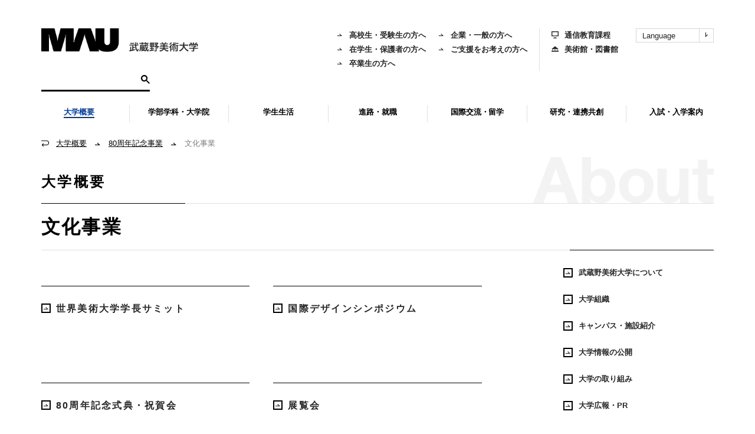

--- FILE ---
content_type: text/html; charset=UTF-8
request_url: https://www.musabi.ac.jp/outline/80th/cultural/
body_size: 28516
content:
<!DOCTYPE html>
<!--[if IE 6 ]><html class="ie ie6" lang="ja"><![endif]-->
<!--[if IE 7 ]><html class="ie ie7" lang="ja"><![endif]-->
<!--[if IE 8 ]><html class="ie ie8" lang="ja"><![endif]-->
<!--[if IE 9 ]><html class="ie9" lang="ja"><![endif]-->
<!--[if !(IE)]><!-->
<html lang="ja">
<!--<![endif]-->

<head>
<meta charset="UTF-8">
<title>文化事業 | 武蔵野美術大学</title>
<meta name="viewport" content="width=device-width, initial-scale=1">
<!--[if lt IE 9]>
<script src="https://www.musabi.ac.jp/wp-content/themes/musabi-ac-jp/js/ie.js"></script>
<![endif]-->
<meta name='robots' content='max-image-preview:large'>
<link rel='dns-prefetch' href='//ajax.googleapis.com'>
<link rel='dns-prefetch' href='//log.ma-jin.jp'>
<link rel='dns-prefetch' href='//code.jquery.com'>
<script type="text/javascript">
window._wpemojiSettings = {"baseUrl":"https:\/\/s.w.org\/images\/core\/emoji\/14.0.0\/72x72\/","ext":".png","svgUrl":"https:\/\/s.w.org\/images\/core\/emoji\/14.0.0\/svg\/","svgExt":".svg","source":{"concatemoji":"https:\/\/www.musabi.ac.jp\/wp-includes\/js\/wp-emoji-release.min.js?ver=6.1.9"}};
/*! This file is auto-generated */
!function(e,a,t){var n,r,o,i=a.createElement("canvas"),p=i.getContext&&i.getContext("2d");function s(e,t){var a=String.fromCharCode,e=(p.clearRect(0,0,i.width,i.height),p.fillText(a.apply(this,e),0,0),i.toDataURL());return p.clearRect(0,0,i.width,i.height),p.fillText(a.apply(this,t),0,0),e===i.toDataURL()}function c(e){var t=a.createElement("script");t.src=e,t.defer=t.type="text/javascript",a.getElementsByTagName("head")[0].appendChild(t)}for(o=Array("flag","emoji"),t.supports={everything:!0,everythingExceptFlag:!0},r=0;r<o.length;r++)t.supports[o[r]]=function(e){if(p&&p.fillText)switch(p.textBaseline="top",p.font="600 32px Arial",e){case"flag":return s([127987,65039,8205,9895,65039],[127987,65039,8203,9895,65039])?!1:!s([55356,56826,55356,56819],[55356,56826,8203,55356,56819])&&!s([55356,57332,56128,56423,56128,56418,56128,56421,56128,56430,56128,56423,56128,56447],[55356,57332,8203,56128,56423,8203,56128,56418,8203,56128,56421,8203,56128,56430,8203,56128,56423,8203,56128,56447]);case"emoji":return!s([129777,127995,8205,129778,127999],[129777,127995,8203,129778,127999])}return!1}(o[r]),t.supports.everything=t.supports.everything&&t.supports[o[r]],"flag"!==o[r]&&(t.supports.everythingExceptFlag=t.supports.everythingExceptFlag&&t.supports[o[r]]);t.supports.everythingExceptFlag=t.supports.everythingExceptFlag&&!t.supports.flag,t.DOMReady=!1,t.readyCallback=function(){t.DOMReady=!0},t.supports.everything||(n=function(){t.readyCallback()},a.addEventListener?(a.addEventListener("DOMContentLoaded",n,!1),e.addEventListener("load",n,!1)):(e.attachEvent("onload",n),a.attachEvent("onreadystatechange",function(){"complete"===a.readyState&&t.readyCallback()})),(e=t.source||{}).concatemoji?c(e.concatemoji):e.wpemoji&&e.twemoji&&(c(e.twemoji),c(e.wpemoji)))}(window,document,window._wpemojiSettings);
</script>
<style type="text/css">
img.wp-smiley,
img.emoji {
	display: inline !important;
	border: none !important;
	box-shadow: none !important;
	height: 1em !important;
	width: 1em !important;
	margin: 0 0.07em !important;
	vertical-align: -0.1em !important;
	background: none !important;
	padding: 0 !important;
}
</style>
	<link rel='stylesheet' id='contact-form-7-css' href='https://www.musabi.ac.jp/wp-content/plugins/contact-form-7/includes/css/styles.css?ver=5.6.4' type='text/css' media='all'>
<link rel='stylesheet' id='musabi-ac-jp-style-css' href='https://www.musabi.ac.jp/wp-content/themes/musabi-ac-jp/style.css?ver=1768802944' type='text/css' media='all'>
<link rel='stylesheet' id='musabi-ac-jp-style-v2-css' href='https://www.musabi.ac.jp/wp-content/themes/musabi-ac-jp/style-v2.min.css?ver=1768802944' type='text/css' media='all'>
<script type='text/javascript' src='//ajax.googleapis.com/ajax/libs/jquery/2.2.2/jquery.min.js?ver=6.1.9' id='jquery-js'></script>
<script type='text/javascript' src='//ajax.googleapis.com/ajax/libs/jquery/2.2.2/jquery.min.js?ver=6.1.9' id='jquery-core-js'></script>
<script type='text/javascript' src='//code.jquery.com/jquery-migrate-1.4.1.js?ver=6.1.9' id='jquery-migrate-js'></script>
<link rel="https://api.w.org/" href="https://www.musabi.ac.jp/wp-json/"><link rel="alternate" type="application/json" href="https://www.musabi.ac.jp/wp-json/wp/v2/pages/599"><link rel="alternate" type="application/json+oembed" href="https://www.musabi.ac.jp/wp-json/oembed/1.0/embed?url=https%3A%2F%2Fwww.musabi.ac.jp%2Foutline%2F80th%2Fcultural%2F">
<link rel="alternate" type="text/xml+oembed" href="https://www.musabi.ac.jp/wp-json/oembed/1.0/embed?url=https%3A%2F%2Fwww.musabi.ac.jp%2Foutline%2F80th%2Fcultural%2F&#038;format=xml">
<link rel="alternate" type="application/atom+xml" title="武蔵野美術大学 フィード" href="https://www.musabi.ac.jp/feed/atom/">
<meta name="description" content="武蔵野美術大学の大学概要ページです。教育理念、組織・教員一覧、沿革、施設案内、事業報告、大学評価、プレスリリースなど大学に関する様々な情報を掲載しています。">
<meta property="og:title" content="文化事業 | 武蔵野美術大学">
<meta property="og:type" content="article">
<meta property="og:url" content="https://www.musabi.ac.jp/outline/80th/cultural/">
<meta property="og:image" content="https://www.musabi.ac.jp/wp-content/uploads/2024/03/ogp.png">
<meta property="og:site_name" content="武蔵野美術大学">
<meta property="og:description" content="武蔵野美術大学の大学概要ページです。教育理念、組織・教員一覧、沿革、施設案内、事業報告、大学評価、プレスリリースなど大学に関する様々な情報を掲載しています。">
<meta property="og:locale" content="ja_JP">
<meta property="twitter:site" content="@musabi_koho">
<meta name="twitter:card" content="summary_large_image">
<meta property="fb:admins" content="715806790">
<link rel="shortcut icon" href="/upload/favicon.ico">

<!-- Google Tag Manager -->
<script>(function(w,d,s,l,i){w[l]=w[l]||[];w[l].push({'gtm.start':
new Date().getTime(),event:'gtm.js'});var f=d.getElementsByTagName(s)[0],
j=d.createElement(s),dl=l!='dataLayer'?'&l='+l:'';j.async=true;j.src=
'https://www.googletagmanager.com/gtm.js?id='+i+dl;f.parentNode.insertBefore(j,f);
})(window,document,'script','dataLayer','GTM-5DNWQWN');</script>
<!-- End Google Tag Manager -->

<!-- Google Tag Manager -->
<script>(function(w,d,s,l,i){w[l]=w[l]||[];w[l].push({'gtm.start':
new Date().getTime(),event:'gtm.js'});var f=d.getElementsByTagName(s)[0],
j=d.createElement(s),dl=l!='dataLayer'?'&l='+l:'';j.async=true;j.src=
'https://www.googletagmanager.com/gtm.js?id='+i+dl;f.parentNode.insertBefore(j,f);
})(window,document,'script','dataLayer','GTM-MLPHW7M');</script>
<!-- End Google Tag Manager -->
</head>

<body id="musabi_ac_jp" class="page-template-default page page-id-599 page-parent page-child parent-pageid-589 tw-m-0 tw-mt-[55px] md:tw-mt-0">
	<!-- Google Tag Manager (noscript) -->
	<noscript><iframe src="https://www.googletagmanager.com/ns.html?id=GTM-5DNWQWN" height="0" width="0" style="display:none;visibility:hidden"></iframe></noscript>
	<!-- End Google Tag Manager (noscript) -->
	<!-- Google Tag Manager (noscript) -->
	<noscript><iframe src="https://www.googletagmanager.com/ns.html?id=GTM-MLPHW7M"
	height="0" width="0" style="display:none;visibility:hidden"></iframe></noscript>
	<!-- End Google Tag Manager (noscript) -->


		<!-- Google Tag Manager -->
	<noscript><iframe src="//www.googletagmanager.com/ns.html?id=GTM-KQG64N"
	height="0" width="0" style="display:none;visibility:hidden"></iframe></noscript>
	<script>(function(w,d,s,l,i){w[l]=w[l]||[];w[l].push({'gtm.start':
	new Date().getTime(),event:'gtm.js'});var f=d.getElementsByTagName(s)[0],
	j=d.createElement(s),dl=l!='dataLayer'?'&l='+l:'';j.async=true;j.src=
	'//www.googletagmanager.com/gtm.js?id='+i+dl;f.parentNode.insertBefore(j,f);
	})(window,document,'script','dataLayer','GTM-KQG64N');</script>
	<!-- End Google Tag Manager -->
		<div id="fb-root"></div>

	<div class="container">
		<header>
			<div id="header" role="banner" class="!tw-fixed md:!tw-relative tw-z-20 tw-left-0 tw-top-0 tw-w-full">
				<div class="nav_purpose md:!tw-hidden !tw-mx-0">
					<div class="tw-bg-white tw-flex tw-items-center tw-justify-between">
						<div class="tw-mx-5"><a href="https://www.musabi.ac.jp"><img src="https://www.musabi.ac.jp/wp-content/themes/musabi-ac-jp/images/header/logo_01.svg" alt="" width="92"></a></div>
						<div class="tw-flex tw-items-center">
							<div>
								<button data-a11y-dialog-show="header-search-sp" class="tw-group tw-size-[55px] tw-bg-[#E2E2E2] tw-flex tw-items-center tw-justify-center tw-leading-0 tw-border-none">
									<svg id="グループ_324" data-name="グループ 324" xmlns="http://www.w3.org/2000/svg" xmlns:xlink="http://www.w3.org/1999/xlink" width="23" height="23.011" viewBox="0 0 23 23.011">
										<defs>
											<clipPath id="clip-path">
											<rect id="長方形_50" data-name="長方形 50" width="23" height="23.011"/>
											</clipPath>
										</defs>
										<g id="グループ_93" data-name="グループ 93" clip-path="url(#clip-path)">
											<path id="パス_65" data-name="パス 65" d="M15,14.145a2.086,2.086,0,0,0,.547.056,1.556,1.556,0,0,1,1.543.567c1.837,1.9,3.722,3.747,5.591,5.613a3.179,3.179,0,0,0,.318.245l-2.344,2.194q.008.1.016.191a1.717,1.717,0,0,0-.2-.324q-2.995-3.025-6-6.038a.678.678,0,0,1-.23-.577,5,5,0,0,0,0-.695,2.22,2.22,0,0,0-.1-.388,8.532,8.532,0,0,1-7.7,1.794,8.23,8.23,0,0,1-5.014-3.491A8.692,8.692,0,0,1,2.764,2.179a8.812,8.812,0,0,1,11.229-.3A8.789,8.789,0,0,1,15,14.145M3.3,8.439A5.267,5.267,0,1,0,8.415,3.262,5.3,5.3,0,0,0,3.3,8.439" transform="translate(0 0)"/>
										</g>
									</svg>
								</button>
							</div>
							<div>
								<button data-target="header-panel-sp" class="js-toggle-button tw-group tw-size-[55px] tw-bg-black tw-flex tw-items-center tw-justify-center tw-leading-0 tw-border-none">
									<svg xmlns="http://www.w3.org/2000/svg" width="22" height="18" viewBox="0 0 22 18" class="group-[.open]:tw-hidden">
										<g id="グループ_328" data-name="グループ 328" transform="translate(-347 -19.5)">
											<line id="線_43" data-name="線 43" x2="22" transform="translate(347 20.5)" fill="none" stroke="#fff" stroke-width="2"/>
											<line id="線_44" data-name="線 44" x2="22" transform="translate(347 28.5)" fill="none" stroke="#fff" stroke-width="2"/>
											<line id="線_45" data-name="線 45" x2="22" transform="translate(347 36.5)" fill="none" stroke="#fff" stroke-width="2"/>
										</g>
									</svg>
									<svg xmlns="http://www.w3.org/2000/svg" width="21.414" height="21.414" viewBox="0 0 21.414 21.414" class="tw-hidden group-[.open]:tw-block">
										<g id="グループ_321" data-name="グループ 321" transform="translate(-2486.793 -41.793)">
											<line id="線_41" data-name="線 41" y1="20" x2="20" transform="translate(2487.5 42.5)" fill="none" stroke="#fff" stroke-width="2"/>
											<line id="線_42" data-name="線 42" x1="20" y1="20" transform="translate(2487.5 42.5)" fill="none" stroke="#fff" stroke-width="2"/>
										</g>
									</svg>
								</button>
							</div>
						</div>
					</div>
				</div>
				<div
  class="dialog-container !tw-top-[55px] [&:not([aria-hidden])]:tw-block"
  id="header-search-sp"
  aria-hidden="true"
>
  <div class="dialog-overlay !tw-top-[55px]" data-a11y-dialog-hide></div>
  <div class="dialog-content -fede-in-early" role="document">
    <div class="header-search-sp">
      <gcse:searchbox-only></gcse:searchbox-only>
    </div>
  </div>
</div>				
<div class="tw-hidden md:!tw-hidden tw-fixed tw-top-[55px] tw-left-0 tw-w-full tw-h-full tw-z-10" id="header-panel-sp">
  <nav class="tw-bg-black tw-absolute tw-top-0 tw-left-0 tw-w-full tw-h-full tw-z-10">
    <div class="tw-relative tw-h-[calc(100svh-55px)]">
      <div class="tw-overflow-y-auto tw-h-[calc(100%-45px)] tw-w-[calc(100%-55px)]">
        <div>
          <ul class="!tw-py-5">
                          <li>
                <button type="button" data-a11y-dialog-show="header-menu-sp-582" class="tw-w-full tw-border-none tw-bg-transparent [&>a]:tw-py-2 [&>a]:tw-px-3">
                  
<a href="" class="tw-flex tw-gap-2 tw-items-center !tw-no-underline tw-font-bold tw-text-white tw-text-[18px] tw-pointer-events-none">
    <i aria-hidden="true" class="glyphicon glyphicon-arrow_black_01 tw-text-[white] tw-bg-[black] tw-border-[transparent] tw-border-solid tw-border-[1px] tw-leading-none tw-size-4 tw-flex tw-items-center tw-justify-center"></i>
    <div>大学概要</div>
</a>                </button>
              </li>
                          <li>
                <button type="button" data-a11y-dialog-show="header-menu-sp-567" class="tw-w-full tw-border-none tw-bg-transparent [&>a]:tw-py-2 [&>a]:tw-px-3">
                  
<a href="" class="tw-flex tw-gap-2 tw-items-center !tw-no-underline tw-font-bold tw-text-white tw-text-[18px] tw-pointer-events-none">
    <i aria-hidden="true" class="glyphicon glyphicon-arrow_black_01 tw-text-[white] tw-bg-[black] tw-border-[transparent] tw-border-solid tw-border-[1px] tw-leading-none tw-size-4 tw-flex tw-items-center tw-justify-center"></i>
    <div>学部学科・大学院</div>
</a>                </button>
              </li>
                          <li>
                <button type="button" data-a11y-dialog-show="header-menu-sp-1112" class="tw-w-full tw-border-none tw-bg-transparent [&>a]:tw-py-2 [&>a]:tw-px-3">
                  
<a href="" class="tw-flex tw-gap-2 tw-items-center !tw-no-underline tw-font-bold tw-text-white tw-text-[18px] tw-pointer-events-none">
    <i aria-hidden="true" class="glyphicon glyphicon-arrow_black_01 tw-text-[white] tw-bg-[black] tw-border-[transparent] tw-border-solid tw-border-[1px] tw-leading-none tw-size-4 tw-flex tw-items-center tw-justify-center"></i>
    <div>学生生活</div>
</a>                </button>
              </li>
                          <li>
                <button type="button" data-a11y-dialog-show="header-menu-sp-10" class="tw-w-full tw-border-none tw-bg-transparent [&>a]:tw-py-2 [&>a]:tw-px-3">
                  
<a href="" class="tw-flex tw-gap-2 tw-items-center !tw-no-underline tw-font-bold tw-text-white tw-text-[18px] tw-pointer-events-none">
    <i aria-hidden="true" class="glyphicon glyphicon-arrow_black_01 tw-text-[white] tw-bg-[black] tw-border-[transparent] tw-border-solid tw-border-[1px] tw-leading-none tw-size-4 tw-flex tw-items-center tw-justify-center"></i>
    <div>進路・就職</div>
</a>                </button>
              </li>
                          <li>
                <button type="button" data-a11y-dialog-show="header-menu-sp-4718" class="tw-w-full tw-border-none tw-bg-transparent [&>a]:tw-py-2 [&>a]:tw-px-3">
                  
<a href="" class="tw-flex tw-gap-2 tw-items-center !tw-no-underline tw-font-bold tw-text-white tw-text-[18px] tw-pointer-events-none">
    <i aria-hidden="true" class="glyphicon glyphicon-arrow_black_01 tw-text-[white] tw-bg-[black] tw-border-[transparent] tw-border-solid tw-border-[1px] tw-leading-none tw-size-4 tw-flex tw-items-center tw-justify-center"></i>
    <div>国際交流・留学</div>
</a>                </button>
              </li>
                          <li>
                <button type="button" data-a11y-dialog-show="header-menu-sp-1777" class="tw-w-full tw-border-none tw-bg-transparent [&>a]:tw-py-2 [&>a]:tw-px-3">
                  
<a href="" class="tw-flex tw-gap-2 tw-items-center !tw-no-underline tw-font-bold tw-text-white tw-text-[18px] tw-pointer-events-none">
    <i aria-hidden="true" class="glyphicon glyphicon-arrow_black_01 tw-text-[white] tw-bg-[black] tw-border-[transparent] tw-border-solid tw-border-[1px] tw-leading-none tw-size-4 tw-flex tw-items-center tw-justify-center"></i>
    <div>研究・連携共創</div>
</a>                </button>
              </li>
                          <li>
                <button type="button" data-a11y-dialog-show="header-menu-sp-7255" class="tw-w-full tw-border-none tw-bg-transparent [&>a]:tw-py-2 [&>a]:tw-px-3">
                  
<a href="" class="tw-flex tw-gap-2 tw-items-center !tw-no-underline tw-font-bold tw-text-white tw-text-[18px] tw-pointer-events-none">
    <i aria-hidden="true" class="glyphicon glyphicon-arrow_black_01 tw-text-[white] tw-bg-[black] tw-border-[transparent] tw-border-solid tw-border-[1px] tw-leading-none tw-size-4 tw-flex tw-items-center tw-justify-center"></i>
    <div>入試・入学案内</div>
</a>                </button>
              </li>
                      </ul>
        </div>
                <div>
          <ul class="!tw-py-3 tw-bg-[#E2E2E2] tw-grid tw-grid-cols-2">
            <li><a href="https://www.musabi.ac.jp/prospective/" class="tw-px-3 tw-py-2 tw-block tw-text-[15px] tw-font-bold">高校生・受験生の方</a></li>
            <li><a href="https://www.musabi.ac.jp/alumni/" class="tw-px-3 tw-py-2 tw-block tw-text-[15px] tw-font-bold">卒業生の方</a></li>
            <li><a href="https://www.musabi.ac.jp/current/" class="tw-px-3 tw-py-2 tw-block tw-text-[15px] tw-font-bold">在学生・保護者の方</a></li>
            <li><a href="https://www.musabi.ac.jp/public/" class="tw-px-3 tw-py-2 tw-block tw-text-[15px] tw-font-bold">企業・一般の方</a></li>
          </ul>
          <ul class="!tw-py-3 tw-bg-[#F0F0F0] tw-grid tw-grid-cols-2">
            <li><a href="https://www.musabi.ac.jp/contact/" class="tw-px-3 tw-py-2 tw-block tw-text-[15px] tw-font-bold">お問い合わせ</a></li>
            <li><a href="https://cc.musabi.ac.jp" target="_blank" class="tw-px-3 tw-py-2 tw-block tw-text-[15px] tw-font-bold">通信教育サイト</a></li>
            <li><a href="https://www.musabi.ac.jp/faq/" class="tw-px-3 tw-py-2 tw-block tw-text-[15px] tw-font-bold">よくあるご質問</a></li>
            <li><a href="https://mauml.musabi.ac.jp" target="_blank" class="tw-px-3 tw-py-2 tw-block tw-text-[15px] tw-font-bold">美術館・図書館</a></li>
          </ul>
        </div>
              </div>
      <div class="tw-absolute tw-right-0 tw-top-0 tw-w-[55px] tw-h-full tw-bg-white">
        <ul class="tw-grid tw-grid-cols-1 tw-gap-[30px] !tw-mt-[30px]">
          <li class="tw-leading-none tw-text-center"><a href="https://twitter.com/musabi_koho" target="_blank"><svg width="19" height="20" viewBox="0 0 1200 1227" xmlns="http://www.w3.org/2000/svg"><path d="M714.163 519.284L1160.89 0H1055.03L667.137 450.887L357.328 0H0L468.492 681.821L0 1226.37H105.866L515.491 750.218L842.672 1226.37H1200L714.137 519.284H714.163ZM569.165 687.828L521.697 619.934L144.011 79.6944H306.615L611.412 515.685L658.88 583.579L1055.08 1150.3H892.476L569.165 687.854V687.828Z"/></svg></a></li>
          <li class="tw-leading-none tw-text-center"><a href="https://www.instagram.com/musabi_koho/" target="_blank"><svg width="22" height="22" xmlns="http://www.w3.org/2000/svg" viewBox="0 0 1000 1000"><path d="M295.42,6c-53.2,2.51-89.53,11-121.29,23.48-32.87,12.81-60.73,30-88.45,57.82S40.89,143,28.17,175.92c-12.31,31.83-20.65,68.19-23,121.42S2.3,367.68,2.56,503.46,3.42,656.26,6,709.6c2.54,53.19,11,89.51,23.48,121.28,12.83,32.87,30,60.72,57.83,88.45S143,964.09,176,976.83c31.8,12.29,68.17,20.67,121.39,23s70.35,2.87,206.09,2.61,152.83-.86,206.16-3.39S799.1,988,830.88,975.58c32.87-12.86,60.74-30,88.45-57.84S964.1,862,976.81,829.06c12.32-31.8,20.69-68.17,23-121.35,2.33-53.37,2.88-70.41,2.62-206.17s-.87-152.78-3.4-206.1-11-89.53-23.47-121.32c-12.85-32.87-30-60.7-57.82-88.45S862,40.87,829.07,28.19c-31.82-12.31-68.17-20.7-121.39-23S637.33,2.3,501.54,2.56,348.75,3.4,295.42,6m5.84,903.88c-48.75-2.12-75.22-10.22-92.86-17-23.36-9-40-19.88-57.58-37.29s-28.38-34.11-37.5-57.42c-6.85-17.64-15.1-44.08-17.38-92.83-2.48-52.69-3-68.51-3.29-202s.22-149.29,2.53-202c2.08-48.71,10.23-75.21,17-92.84,9-23.39,19.84-40,37.29-57.57s34.1-28.39,57.43-37.51c17.62-6.88,44.06-15.06,92.79-17.38,52.73-2.5,68.53-3,202-3.29s149.31.21,202.06,2.53c48.71,2.12,75.22,10.19,92.83,17,23.37,9,40,19.81,57.57,37.29s28.4,34.07,37.52,57.45c6.89,17.57,15.07,44,17.37,92.76,2.51,52.73,3.08,68.54,3.32,202s-.23,149.31-2.54,202c-2.13,48.75-10.21,75.23-17,92.89-9,23.35-19.85,40-37.31,57.56s-34.09,28.38-57.43,37.5c-17.6,6.87-44.07,15.07-92.76,17.39-52.73,2.48-68.53,3-202.05,3.29s-149.27-.25-202-2.53m407.6-674.61a60,60,0,1,0,59.88-60.1,60,60,0,0,0-59.88,60.1M245.77,503c.28,141.8,115.44,256.49,257.21,256.22S759.52,643.8,759.25,502,643.79,245.48,502,245.76,245.5,361.22,245.77,503m90.06-.18a166.67,166.67,0,1,1,167,166.34,166.65,166.65,0,0,1-167-166.34" transform="translate(-2.5 -2.5)"/></svg></a></li>
          <li class="tw-leading-none tw-text-center"><a href="https://www.youtube.com/maumovie" target="_blank"><img src="https://www.musabi.ac.jp/wp-content/themes/musabi-ac-jp/images/logo/logo-youtube-01.png" alt="" width="26" height="12" class="tw-h-auto"></a></li>
        </ul>
      </div>
    </div>
  </nav>

  <div class="tw-absolute tw-left-0 tw-bottom-[55px] tw-w-full tw-z-[11]">
    <ul class="tw-flex tw-bg-white tw-border-0 tw-border-solid tw-border-[#000] tw-border-t-[1px]">
            <li class="tw-flex-1"><a href="https://www.musabi.ac.jp/request/" class="tw-py-3 tw-flex tw-items-center tw-gap-[8px] tw-justify-center tw-text-center tw-text-[14px] tw-font-bold tw-bg-black tw-text-white"><i aria-hidden="true" class="glyphicon glyphicon-document tw-leading-none"></i>資料請求</a></li>
            <li class="tw-flex-1"><a href="https://www.musabi.ac.jp/access/" class="tw-py-3 tw-flex tw-items-center tw-gap-[8px] tw-justify-center tw-text-center tw-text-[14px] tw-font-bold"><i aria-hidden="true" class="glyphicon glyphicon-marker tw-leading-none"></i>
      
            アクセス
            </a></li>
      <li class="tw-flex-1 tw-border-0 tw-border-solid tw-border-[#000] tw-border-l-[1px]"><button data-target="header-lang-sp" class="js-toggle-button tw-py-3 tw-flex tw-items-center tw-gap-[8px] tw-justify-center tw-text-center tw-text-[14px] tw-font-bold tw-bg-transparent tw-border-none tw-w-full"><svg xmlns="http://www.w3.org/2000/svg" width="16" height="16" viewBox="0 0 16 16"><path id="パス_129" data-name="パス 129" d="M18.352,7.15c0-.007-.012-.01-.017-.017a7.97,7.97,0,0,0-12.67,0c0,.006-.013.01-.017.017s0,.01-.007.015a7.941,7.941,0,0,0,0,9.67s0,.01.007.015.012.01.017.017a7.97,7.97,0,0,0,12.673,0c0-.005.01-.007.014-.012s0-.01.007-.015a7.941,7.941,0,0,0,0-9.67S18.355,7.155,18.352,7.15ZM17.811,15.9a8.735,8.735,0,0,0-1.66-.754,13.649,13.649,0,0,0,.335-2.644h2.488A6.955,6.955,0,0,1,17.811,15.9ZM5.025,12.5H7.514a13.649,13.649,0,0,0,.335,2.644,8.734,8.734,0,0,0-1.66.754,6.955,6.955,0,0,1-1.164-3.4ZM6.189,8.1a8.735,8.735,0,0,0,1.66.754A13.649,13.649,0,0,0,7.514,11.5H5.025A6.955,6.955,0,0,1,6.189,8.1ZM12.5,9.485a13.5,13.5,0,0,0,2.677-.353,12.584,12.584,0,0,1,.31,2.369H12.5Zm0-1v-3.4c.993.3,1.865,1.462,2.409,3.087a12.512,12.512,0,0,1-2.409.315Zm-1-3.4v3.4A12.512,12.512,0,0,1,9.091,8.17C9.635,6.545,10.507,5.383,11.5,5.084Zm0,4.4V11.5H8.513a12.584,12.584,0,0,1,.31-2.369,13.5,13.5,0,0,0,2.677.353ZM8.513,12.5H11.5v2.015a13.5,13.5,0,0,0-2.677.353,12.584,12.584,0,0,1-.31-2.369ZM11.5,15.515v3.4c-.993-.3-1.865-1.462-2.409-3.087a12.512,12.512,0,0,1,2.409-.315Zm1,3.4v-3.4a12.512,12.512,0,0,1,2.409.315c-.544,1.625-1.416,2.787-2.409,3.087Zm0-4.4V12.5h2.987a12.584,12.584,0,0,1-.31,2.369,13.5,13.5,0,0,0-2.677-.353ZM16.486,11.5a13.649,13.649,0,0,0-.335-2.644,8.735,8.735,0,0,0,1.66-.754,6.955,6.955,0,0,1,1.164,3.4Zm.7-4.186a7.825,7.825,0,0,1-1.308.583,7.961,7.961,0,0,0-1.2-2.365,7.02,7.02,0,0,1,2.513,1.782ZM9.328,5.533A7.961,7.961,0,0,0,8.123,7.9a7.825,7.825,0,0,1-1.308-.583A7.021,7.021,0,0,1,9.328,5.533ZM6.815,16.686A7.825,7.825,0,0,1,8.123,16.1a7.961,7.961,0,0,0,1.2,2.365A7.021,7.021,0,0,1,6.815,16.686Zm7.857,1.782a7.961,7.961,0,0,0,1.2-2.365,7.825,7.825,0,0,1,1.308.583,7.02,7.02,0,0,1-2.513,1.782Z" transform="translate(-4 -4)"/></svg>Language</button></li>
    </ul>
    <div id="header-lang-sp" aria-expanded="false" class="tw-hidden tw-bg-[#4f4f4f]">
      <ul class="tw-grid tw-grid-cols-1 tw-gap-[1px]">
        <li><a href="/" class="tw-flex tw-items-center tw-gap-[10px] tw-bg-[#707070] tw-text-white tw-py-2 tw-px-5 tw-text-[16px] tw-font-bold"><i aria-hidden="true" class="glyphicon glyphicon-arrow_black_01 tw-leading-none"></i>日本語</a></li>
        <li><a href="/english/" class="tw-flex tw-items-center tw-gap-[10px] tw-bg-[#707070] tw-text-white tw-py-2 tw-px-5 tw-text-[16px] tw-font-bold"><i aria-hidden="true" class="glyphicon glyphicon-arrow_black_01 tw-leading-none"></i>English</a></li>
        <li><a href="/chinese/" class="tw-flex tw-items-center tw-gap-[10px] tw-bg-[#707070] tw-text-white tw-py-2 tw-px-5 tw-text-[16px] tw-font-bold"><i aria-hidden="true" class="glyphicon glyphicon-arrow_black_01 tw-leading-none"></i>中文 （简体）</a></li>
        <li><a href="/chinese-trad/" class="tw-flex tw-items-center tw-gap-[10px] tw-bg-[#707070] tw-text-white tw-py-2 tw-px-5 tw-text-[16px] tw-font-bold"><i aria-hidden="true" class="glyphicon glyphicon-arrow_black_01 tw-leading-none"></i>中文 （繁體）</a></li>
        <li><a href="/korean/" class="tw-flex tw-items-center tw-gap-[10px] tw-bg-[#707070] tw-text-white tw-py-2 tw-px-5 tw-text-[16px] tw-font-bold"><i aria-hidden="true" class="glyphicon glyphicon-arrow_black_01 tw-leading-none"></i>한국어</a></li>
      </ul>
    </div>
  </div>

        <div
    class="dialog-container !tw-top-[55px] !tw-bottom-auto tw-w-[calc(100%-55px)] tw-h-[calc(100%-101px)] !tw-ml-0 tw-bg-black"
    id="header-menu-sp-582"
    aria-hidden="true"
  >
    <div class="dialog-content -fede-in-early tw-w-full tw-h-full tw-bg-black" role="document">
      <div class="">
        <button data-a11y-dialog-hide class="tw-border-none tw-bg-black tw-text-white tw-text-[18px] tw-font-bold tw-py-5 tw-px-3 tw-flex tw-gap-[10px] tw-items-center w-leading-none">
          <i class="glyphicon glyphicon-arrow_black_01 tw-block tw-transform tw-scale-x-[-1]"></i>
          大学概要        </button>
        <div class="tw-overflow-y-auto tw-h-[calc(100svh-171px)]">
          <ul class="tw-py-2 tw-bg-white">
                          <li>
                                <button type="button" class="tw-group tw-w-full tw-border-none tw-bg-transparent tw-font-bold tw-text-[16px] tw-text-left tw-py-2 tw-pl-9 tw-px-0 tw-flex tw-items-center tw-gap-[10px] js-toggle-button close" data-slug="about" data-target="header-menu-sp-child-622">
                  <a href="" class="tw-pointer-events-none">武蔵野美術大学について</a>
                  <i class="glyphicon glyphicon-arrow_black_02 tw-bg-black tw-text-white tw-flex tw-items-center tw-justify-center group-[.open]:tw-transform group-[.open]:tw-scale-y-[-1]"></i>
                </button>
                                                  <ul class="tw-hidden tw-bg-[#E2E2E2] !-tw-ml-9 !tw-pl-9 !tw-py-2" id="header-menu-sp-child-622">
                    <li>
                      <a href="https://www.musabi.ac.jp/outline/about/" class="tw-font-bold tw-text-[16px] tw-text-left tw-py-2 tw-pl-9 tw-pr-2 tw-block">武蔵野美術大学についてトップ</a>
                    </li>
                                          <li>
                        <a href="https://www.musabi.ac.jp/outline/about/president/" class="tw-font-bold tw-text-[16px] tw-text-left tw-py-2 tw-pl-9 tw-pr-2 tw-block">学長メッセージ</a>
                      </li>
                                          <li>
                        <a href="https://www.musabi.ac.jp/outline/about/corporate/" class="tw-font-bold tw-text-[16px] tw-text-left tw-py-2 tw-pl-9 tw-pr-2 tw-block">理事長紹介・法人役員等</a>
                      </li>
                                          <li>
                        <a href="https://www.musabi.ac.jp/outline/about/philosophy/" class="tw-font-bold tw-text-[16px] tw-text-left tw-py-2 tw-pl-9 tw-pr-2 tw-block">建学の精神・教育理念</a>
                      </li>
                                          <li>
                        <a href="https://www.musabi.ac.jp/outline/about/regulation/" class="tw-font-bold tw-text-[16px] tw-text-left tw-py-2 tw-pl-9 tw-pr-2 tw-block">学則・取得可能な学位について</a>
                      </li>
                                          <li>
                        <a href="https://www.musabi.ac.jp/outline/about/history/" class="tw-font-bold tw-text-[16px] tw-text-left tw-py-2 tw-pl-9 tw-pr-2 tw-block">沿革</a>
                      </li>
                                          <li>
                        <a href="https://www.musabi.ac.jp/outline/about/school_song/" class="tw-font-bold tw-text-[16px] tw-text-left tw-py-2 tw-pl-9 tw-pr-2 tw-block">校歌</a>
                      </li>
                                          <li>
                        <a href="https://www.musabi.ac.jp/outline/about/contribution/" class="tw-font-bold tw-text-[16px] tw-text-left tw-py-2 tw-pl-9 tw-pr-2 tw-block">教育振興資金（ご寄付のお願い）</a>
                      </li>
                                      </ul>
                              </li>
                          <li>
                                <button type="button" class="tw-group tw-w-full tw-border-none tw-bg-transparent tw-font-bold tw-text-[16px] tw-text-left tw-py-2 tw-pl-9 tw-px-0 tw-flex tw-items-center tw-gap-[10px] js-toggle-button close" data-slug="organization" data-target="header-menu-sp-child-659">
                  <a href="" class="tw-pointer-events-none">大学組織</a>
                  <i class="glyphicon glyphicon-arrow_black_02 tw-bg-black tw-text-white tw-flex tw-items-center tw-justify-center group-[.open]:tw-transform group-[.open]:tw-scale-y-[-1]"></i>
                </button>
                                                  <ul class="tw-hidden tw-bg-[#E2E2E2] !-tw-ml-9 !tw-pl-9 !tw-py-2" id="header-menu-sp-child-659">
                    <li>
                      <a href="https://www.musabi.ac.jp/outline/organization/" class="tw-font-bold tw-text-[16px] tw-text-left tw-py-2 tw-pl-9 tw-pr-2 tw-block">大学組織トップ</a>
                    </li>
                                          <li>
                        <a href="https://www.musabi.ac.jp/outline/organization/academic/" class="tw-font-bold tw-text-[16px] tw-text-left tw-py-2 tw-pl-9 tw-pr-2 tw-block">教育組織</a>
                      </li>
                                          <li>
                        <a href="https://www.musabi.ac.jp/outline/organization/students/" class="tw-font-bold tw-text-[16px] tw-text-left tw-py-2 tw-pl-9 tw-pr-2 tw-block">学生数一覧</a>
                      </li>
                                          <li>
                        <a href="https://www.musabi.ac.jp/outline/organization/admin/" class="tw-font-bold tw-text-[16px] tw-text-left tw-py-2 tw-pl-9 tw-pr-2 tw-block">事務組織</a>
                      </li>
                                          <li>
                        <a href="https://www.musabi.ac.jp/outline/organization/administration/" class="tw-font-bold tw-text-[16px] tw-text-left tw-py-2 tw-pl-9 tw-pr-2 tw-block">大学役職・名誉教授</a>
                      </li>
                                          <li>
                        <a href="https://www.musabi.ac.jp/outline/organization/other/" class="tw-font-bold tw-text-[16px] tw-text-left tw-py-2 tw-pl-9 tw-pr-2 tw-block">関連組織</a>
                      </li>
                                      </ul>
                              </li>
                          <li>
                                <button type="button" class="tw-group tw-w-full tw-border-none tw-bg-transparent tw-font-bold tw-text-[16px] tw-text-left tw-py-2 tw-pl-9 tw-px-0 tw-flex tw-items-center tw-gap-[10px] js-toggle-button close" data-slug="facility" data-target="header-menu-sp-child-665">
                  <a href="" class="tw-pointer-events-none">キャンパス・施設紹介</a>
                  <i class="glyphicon glyphicon-arrow_black_02 tw-bg-black tw-text-white tw-flex tw-items-center tw-justify-center group-[.open]:tw-transform group-[.open]:tw-scale-y-[-1]"></i>
                </button>
                                                  <ul class="tw-hidden tw-bg-[#E2E2E2] !-tw-ml-9 !tw-pl-9 !tw-py-2" id="header-menu-sp-child-665">
                    <li>
                      <a href="https://www.musabi.ac.jp/outline/facility/" class="tw-font-bold tw-text-[16px] tw-text-left tw-py-2 tw-pl-9 tw-pr-2 tw-block">キャンパス・施設紹介トップ</a>
                    </li>
                                          <li>
                        <a href="https://www.musabi.ac.jp/outline/facility/campus/" class="tw-font-bold tw-text-[16px] tw-text-left tw-py-2 tw-pl-9 tw-pr-2 tw-block">キャンパス案内</a>
                      </li>
                                          <li>
                        <a href="https://www.musabi.ac.jp/outline/facility/map/" class="tw-font-bold tw-text-[16px] tw-text-left tw-py-2 tw-pl-9 tw-pr-2 tw-block">鷹の台キャンパス</a>
                      </li>
                                          <li>
                        <a href="https://www.musabi.ac.jp/outline/facility/ichigaya/" class="tw-font-bold tw-text-[16px] tw-text-left tw-py-2 tw-pl-9 tw-pr-2 tw-block">市ヶ谷キャンパス</a>
                      </li>
                                          <li>
                        <a href="https://www.musabi.ac.jp/outline/facility/library_museum/" class="tw-font-bold tw-text-[16px] tw-text-left tw-py-2 tw-pl-9 tw-pr-2 tw-block">美術館・図書館</a>
                      </li>
                                          <li>
                        <a href="https://www.musabi.ac.jp/outline/facility/gallery/" class="tw-font-bold tw-text-[16px] tw-text-left tw-py-2 tw-pl-9 tw-pr-2 tw-block">gallery αM</a>
                      </li>
                                          <li>
                        <a href="https://www.musabi.ac.jp/outline/facility/1m/" class="tw-font-bold tw-text-[16px] tw-text-left tw-py-2 tw-pl-9 tw-pr-2 tw-block">1/M（イチエム）</a>
                      </li>
                                          <li>
                        <a href="https://www.musabi.ac.jp/outline/facility/ma/" class="tw-font-bold tw-text-[16px] tw-text-left tw-py-2 tw-pl-9 tw-pr-2 tw-block">コワーキングスペース「Ma」</a>
                      </li>
                                          <li>
                        <a href="https://www.musabi.ac.jp/outline/facility/welfare/" class="tw-font-bold tw-text-[16px] tw-text-left tw-py-2 tw-pl-9 tw-pr-2 tw-block">厚生施設</a>
                      </li>
                                          <li>
                        <a href="https://www.musabi.ac.jp/outline/facility/paris/" class="tw-font-bold tw-text-[16px] tw-text-left tw-py-2 tw-pl-9 tw-pr-2 tw-block">国際芸術都市アトリエ</a>
                      </li>
                                      </ul>
                              </li>
                          <li>
                                <button type="button" class="tw-group tw-w-full tw-border-none tw-bg-transparent tw-font-bold tw-text-[16px] tw-text-left tw-py-2 tw-pl-9 tw-px-0 tw-flex tw-items-center tw-gap-[10px] js-toggle-button close" data-slug="disclose" data-target="header-menu-sp-child-772">
                  <a href="" class="tw-pointer-events-none">大学情報の公開</a>
                  <i class="glyphicon glyphicon-arrow_black_02 tw-bg-black tw-text-white tw-flex tw-items-center tw-justify-center group-[.open]:tw-transform group-[.open]:tw-scale-y-[-1]"></i>
                </button>
                                                  <ul class="tw-hidden tw-bg-[#E2E2E2] !-tw-ml-9 !tw-pl-9 !tw-py-2" id="header-menu-sp-child-772">
                    <li>
                      <a href="https://www.musabi.ac.jp/outline/disclose/" class="tw-font-bold tw-text-[16px] tw-text-left tw-py-2 tw-pl-9 tw-pr-2 tw-block">大学情報の公開トップ</a>
                    </li>
                                          <li>
                        <a href="https://www.musabi.ac.jp/outline/disclose/report/" class="tw-font-bold tw-text-[16px] tw-text-left tw-py-2 tw-pl-9 tw-pr-2 tw-block">事業計画・報告</a>
                      </li>
                                          <li>
                        <a href="https://www.musabi.ac.jp/outline/disclose/financial/" class="tw-font-bold tw-text-[16px] tw-text-left tw-py-2 tw-pl-9 tw-pr-2 tw-block">財務状況</a>
                      </li>
                                          <li>
                        <a href="https://www.musabi.ac.jp/outline/disclose/educational/" class="tw-font-bold tw-text-[16px] tw-text-left tw-py-2 tw-pl-9 tw-pr-2 tw-block">教育研究上の情報</a>
                      </li>
                                          <li>
                        <a href="https://www.musabi.ac.jp/outline/disclose/guide/" class="tw-font-bold tw-text-[16px] tw-text-left tw-py-2 tw-pl-9 tw-pr-2 tw-block">履修概要公開</a>
                      </li>
                                          <li>
                        <a href="https://www.musabi.ac.jp/outline/disclose/scholastic/" class="tw-font-bold tw-text-[16px] tw-text-left tw-py-2 tw-pl-9 tw-pr-2 tw-block">修学上の情報</a>
                      </li>
                                          <li>
                        <a href="https://www.musabi.ac.jp/outline/disclose/teaching_careers/" class="tw-font-bold tw-text-[16px] tw-text-left tw-py-2 tw-pl-9 tw-pr-2 tw-block">教員養成の状況</a>
                      </li>
                                          <li>
                        <a href="https://www.musabi.ac.jp/outline/disclose/international/" class="tw-font-bold tw-text-[16px] tw-text-left tw-py-2 tw-pl-9 tw-pr-2 tw-block">国際的な活動</a>
                      </li>
                                          <li>
                        <a href="https://www.musabi.ac.jp/outline/disclose/executionreport/" class="tw-font-bold tw-text-[16px] tw-text-left tw-py-2 tw-pl-9 tw-pr-2 tw-block">設置に係る設置計画履行状況報告書</a>
                      </li>
                                          <li>
                        <a href="https://www.musabi.ac.jp/outline/disclose/corporate/" class="tw-font-bold tw-text-[16px] tw-text-left tw-py-2 tw-pl-9 tw-pr-2 tw-block">法人情報</a>
                      </li>
                                          <li>
                        <a href="https://www.musabi.ac.jp/outline/disclose/governance_code/" class="tw-font-bold tw-text-[16px] tw-text-left tw-py-2 tw-pl-9 tw-pr-2 tw-block">ガバナンス・コード</a>
                      </li>
                                          <li>
                        <a href="https://www.musabi.ac.jp/outline/disclose/invoice/" class="tw-font-bold tw-text-[16px] tw-text-left tw-py-2 tw-pl-9 tw-pr-2 tw-block">適格請求書等保存⽅式（インボイス制度）</a>
                      </li>
                                      </ul>
                              </li>
                          <li>
                                <button type="button" class="tw-group tw-w-full tw-border-none tw-bg-transparent tw-font-bold tw-text-[16px] tw-text-left tw-py-2 tw-pl-9 tw-px-0 tw-flex tw-items-center tw-gap-[10px] js-toggle-button close" data-slug="effort" data-target="header-menu-sp-child-801">
                  <a href="" class="tw-pointer-events-none">大学の取り組み</a>
                  <i class="glyphicon glyphicon-arrow_black_02 tw-bg-black tw-text-white tw-flex tw-items-center tw-justify-center group-[.open]:tw-transform group-[.open]:tw-scale-y-[-1]"></i>
                </button>
                                                  <ul class="tw-hidden tw-bg-[#E2E2E2] !-tw-ml-9 !tw-pl-9 !tw-py-2" id="header-menu-sp-child-801">
                    <li>
                      <a href="https://www.musabi.ac.jp/outline/effort/" class="tw-font-bold tw-text-[16px] tw-text-left tw-py-2 tw-pl-9 tw-pr-2 tw-block">大学の取り組みトップ</a>
                    </li>
                                          <li>
                        <a href="https://www.musabi.ac.jp/outline/effort/quality_assurance/" class="tw-font-bold tw-text-[16px] tw-text-left tw-py-2 tw-pl-9 tw-pr-2 tw-block">内部質保証</a>
                      </li>
                                          <li>
                        <a href="https://www.musabi.ac.jp/outline/effort/self_evaluation/" class="tw-font-bold tw-text-[16px] tw-text-left tw-py-2 tw-pl-9 tw-pr-2 tw-block">自己点検・評価</a>
                      </li>
                                          <li>
                        <a href="https://www.musabi.ac.jp/outline/effort/external_evaluation/" class="tw-font-bold tw-text-[16px] tw-text-left tw-py-2 tw-pl-9 tw-pr-2 tw-block">外部評価</a>
                      </li>
                                          <li>
                        <a href="https://www.musabi.ac.jp/outline/effort/fd/" class="tw-font-bold tw-text-[16px] tw-text-left tw-py-2 tw-pl-9 tw-pr-2 tw-block">ファカルティ・ディベロップメント</a>
                      </li>
                                          <li>
                        <a href="https://www.musabi.ac.jp/outline/effort/questionnaire/" class="tw-font-bold tw-text-[16px] tw-text-left tw-py-2 tw-pl-9 tw-pr-2 tw-block">各種アンケート結果</a>
                      </li>
                                          <li>
                        <a href="https://www.musabi.ac.jp/outline/effort/harassment/" class="tw-font-bold tw-text-[16px] tw-text-left tw-py-2 tw-pl-9 tw-pr-2 tw-block">ハラスメント防止ガイドライン</a>
                      </li>
                                          <li>
                        <a href="https://www.musabi.ac.jp/outline/effort/privacy/" class="tw-font-bold tw-text-[16px] tw-text-left tw-py-2 tw-pl-9 tw-pr-2 tw-block">個人情報の保護</a>
                      </li>
                                          <li>
                        <a href="https://www.musabi.ac.jp/outline/effort/health/" class="tw-font-bold tw-text-[16px] tw-text-left tw-py-2 tw-pl-9 tw-pr-2 tw-block">学内の労働衛生・安全</a>
                      </li>
                                          <li>
                        <a href="https://www.musabi.ac.jp/outline/effort/disaster/" class="tw-font-bold tw-text-[16px] tw-text-left tw-py-2 tw-pl-9 tw-pr-2 tw-block">災害等への対応</a>
                      </li>
                                          <li>
                        <a href="https://www.musabi.ac.jp/outline/effort/actionplan/" class="tw-font-bold tw-text-[16px] tw-text-left tw-py-2 tw-pl-9 tw-pr-2 tw-block">一般事業主行動計画（次世代育成支援対策推進法）</a>
                      </li>
                                          <li>
                        <a href="https://www.musabi.ac.jp/outline/effort/actionplan_woman_active/" class="tw-font-bold tw-text-[16px] tw-text-left tw-py-2 tw-pl-9 tw-pr-2 tw-block">一般事業主行動計画（女性活躍推進法）</a>
                      </li>
                                          <li>
                        <a href="https://www.musabi.ac.jp/outline/effort/care-leave/" class="tw-font-bold tw-text-[16px] tw-text-left tw-py-2 tw-pl-9 tw-pr-2 tw-block">育児・介護休業法に基づく公表</a>
                      </li>
                                          <li>
                        <a href="https://www.musabi.ac.jp/outline/effort/academic_policy/" class="tw-font-bold tw-text-[16px] tw-text-left tw-py-2 tw-pl-9 tw-pr-2 tw-block">大学として求める教員像および教員組織の編成方針</a>
                      </li>
                                          <li>
                        <a href="https://www.musabi.ac.jp/outline/effort/student_support_policy/" class="tw-font-bold tw-text-[16px] tw-text-left tw-py-2 tw-pl-9 tw-pr-2 tw-block">学生の支援に関する方針</a>
                      </li>
                                          <li>
                        <a href="https://www.musabi.ac.jp/outline/effort/disability_policy/" class="tw-font-bold tw-text-[16px] tw-text-left tw-py-2 tw-pl-9 tw-pr-2 tw-block">障害者学修支援の基本方針</a>
                      </li>
                                          <li>
                        <a href="https://www.musabi.ac.jp/outline/effort/environment_policy/" class="tw-font-bold tw-text-[16px] tw-text-left tw-py-2 tw-pl-9 tw-pr-2 tw-block">教育研究等環境の整備に関する方針</a>
                      </li>
                                          <li>
                        <a href="https://www.musabi.ac.jp/outline/effort/social_collaboration_policy/" class="tw-font-bold tw-text-[16px] tw-text-left tw-py-2 tw-pl-9 tw-pr-2 tw-block">社会連携活動ポリシー</a>
                      </li>
                                          <li>
                        <a href="https://www.musabi.ac.jp/outline/effort/management_policy/" class="tw-font-bold tw-text-[16px] tw-text-left tw-py-2 tw-pl-9 tw-pr-2 tw-block">管理運営・財務方針</a>
                      </li>
                                          <li>
                        <a href="https://www.musabi.ac.jp/outline/effort/bcp/" class="tw-font-bold tw-text-[16px] tw-text-left tw-py-2 tw-pl-9 tw-pr-2 tw-block">事業継続計画（BCP）</a>
                      </li>
                                          <li>
                        <a href="https://www.musabi.ac.jp/outline/effort/gp/" class="tw-font-bold tw-text-[16px] tw-text-left tw-py-2 tw-pl-9 tw-pr-2 tw-block">教育改革プロジェクト（GP）</a>
                      </li>
                                      </ul>
                              </li>
                          <li>
                                <button type="button" class="tw-group tw-w-full tw-border-none tw-bg-transparent tw-font-bold tw-text-[16px] tw-text-left tw-py-2 tw-pl-9 tw-px-0 tw-flex tw-items-center tw-gap-[10px] js-toggle-button close" data-slug="pr" data-target="header-menu-sp-child-829">
                  <a href="" class="tw-pointer-events-none">大学広報・PR</a>
                  <i class="glyphicon glyphicon-arrow_black_02 tw-bg-black tw-text-white tw-flex tw-items-center tw-justify-center group-[.open]:tw-transform group-[.open]:tw-scale-y-[-1]"></i>
                </button>
                                                  <ul class="tw-hidden tw-bg-[#E2E2E2] !-tw-ml-9 !tw-pl-9 !tw-py-2" id="header-menu-sp-child-829">
                    <li>
                      <a href="https://www.musabi.ac.jp/outline/pr/" class="tw-font-bold tw-text-[16px] tw-text-left tw-py-2 tw-pl-9 tw-pr-2 tw-block">大学広報・PRトップ</a>
                    </li>
                                          <li>
                        <a href="https://www.musabi.ac.jp/outline/pr/photo/" class="tw-font-bold tw-text-[16px] tw-text-left tw-py-2 tw-pl-9 tw-pr-2 tw-block">写真で見るムサビ</a>
                      </li>
                                          <li>
                        <a href="https://www.musabi.ac.jp/outline/pr/movie/" class="tw-font-bold tw-text-[16px] tw-text-left tw-py-2 tw-pl-9 tw-pr-2 tw-block">動画で見るムサビ</a>
                      </li>
                                          <li>
                        <a href="https://www.musabi.ac.jp/outline/pr/mailform/" class="tw-font-bold tw-text-[16px] tw-text-left tw-py-2 tw-pl-9 tw-pr-2 tw-block">情報送信フォーム</a>
                      </li>
                                          <li>
                        <a href="https://www.musabi.ac.jp/outline/pr/publication/" class="tw-font-bold tw-text-[16px] tw-text-left tw-py-2 tw-pl-9 tw-pr-2 tw-block">大学広報媒体</a>
                      </li>
                                          <li>
                        <a href="https://www.musabi.ac.jp/outline/pr/pressrelease/" class="tw-font-bold tw-text-[16px] tw-text-left tw-py-2 tw-pl-9 tw-pr-2 tw-block">プレスリリース</a>
                      </li>
                                          <li>
                        <a href="https://www.musabi.ac.jp/outline/pr/form/" class="tw-font-bold tw-text-[16px] tw-text-left tw-py-2 tw-pl-9 tw-pr-2 tw-block">取材・撮影に関するお問い合わせ</a>
                      </li>
                                          <li>
                        <a href="https://www.musabi.ac.jp/outline/pr/site/" class="tw-font-bold tw-text-[16px] tw-text-left tw-py-2 tw-pl-9 tw-pr-2 tw-block">サイトについて</a>
                      </li>
                                      </ul>
                              </li>
                          <li>
                                <a href="https://www.musabi.ac.jp/outline/100th/" class="tw-flex tw-items-center tw-gap-[10px] tw-font-bold tw-text-[16px] tw-text-left tw-py-2 tw-pl-9 tw-pr-2">
                  100周年事業                  <i class="glyphicon glyphicon-arrow_black_01 tw-flex tw-bg-black tw-text-white tw-items-center tw-justify-center group-[.open]:tw-transform group-[.open]:tw-scale-y-[-1]"></i>
                </a>
                                              </li>
                          <li>
                                <button type="button" class="tw-group tw-w-full tw-border-none tw-bg-transparent tw-font-bold tw-text-[16px] tw-text-left tw-py-2 tw-pl-9 tw-px-0 tw-flex tw-items-center tw-gap-[10px] js-toggle-button close" data-slug="80th" data-target="header-menu-sp-child-589">
                  <a href="" class="tw-pointer-events-none">80周年記念事業</a>
                  <i class="glyphicon glyphicon-arrow_black_02 tw-bg-black tw-text-white tw-flex tw-items-center tw-justify-center group-[.open]:tw-transform group-[.open]:tw-scale-y-[-1]"></i>
                </button>
                                                  <ul class="tw-hidden tw-bg-[#E2E2E2] !-tw-ml-9 !tw-pl-9 !tw-py-2" id="header-menu-sp-child-589">
                    <li>
                      <a href="https://www.musabi.ac.jp/outline/80th/" class="tw-font-bold tw-text-[16px] tw-text-left tw-py-2 tw-pl-9 tw-pr-2 tw-block">80周年記念事業トップ</a>
                    </li>
                                          <li>
                        <a href="https://www.musabi.ac.jp/outline/80th/message/" class="tw-font-bold tw-text-[16px] tw-text-left tw-py-2 tw-pl-9 tw-pr-2 tw-block">ご挨拶</a>
                      </li>
                                          <li>
                        <a href="https://www.musabi.ac.jp/outline/80th/cultural/" class="tw-font-bold tw-text-[16px] tw-text-left tw-py-2 tw-pl-9 tw-pr-2 tw-block">文化事業</a>
                      </li>
                                          <li>
                        <a href="https://www.musabi.ac.jp/outline/80th/architecture/" class="tw-font-bold tw-text-[16px] tw-text-left tw-py-2 tw-pl-9 tw-pr-2 tw-block">建築事業</a>
                      </li>
                                          <li>
                        <a href="https://www.musabi.ac.jp/outline/80th/scholarship/" class="tw-font-bold tw-text-[16px] tw-text-left tw-py-2 tw-pl-9 tw-pr-2 tw-block">奨学金事業</a>
                      </li>
                                          <li>
                        <a href="https://www.musabi.ac.jp/outline/80th/fundraise/" class="tw-font-bold tw-text-[16px] tw-text-left tw-py-2 tw-pl-9 tw-pr-2 tw-block">募金事業</a>
                      </li>
                                          <li>
                        <a href="https://www.musabi.ac.jp/outline/80th/memento/" class="tw-font-bold tw-text-[16px] tw-text-left tw-py-2 tw-pl-9 tw-pr-2 tw-block">大学史関連事業</a>
                      </li>
                                      </ul>
                              </li>
                          <li>
                                <button type="button" class="tw-group tw-w-full tw-border-none tw-bg-transparent tw-font-bold tw-text-[16px] tw-text-left tw-py-2 tw-pl-9 tw-px-0 tw-flex tw-items-center tw-gap-[10px] js-toggle-button close" data-slug="employment" data-target="header-menu-sp-child-851">
                  <a href="" class="tw-pointer-events-none">採用情報</a>
                  <i class="glyphicon glyphicon-arrow_black_02 tw-bg-black tw-text-white tw-flex tw-items-center tw-justify-center group-[.open]:tw-transform group-[.open]:tw-scale-y-[-1]"></i>
                </button>
                                                  <ul class="tw-hidden tw-bg-[#E2E2E2] !-tw-ml-9 !tw-pl-9 !tw-py-2" id="header-menu-sp-child-851">
                    <li>
                      <a href="https://www.musabi.ac.jp/outline/employment/" class="tw-font-bold tw-text-[16px] tw-text-left tw-py-2 tw-pl-9 tw-pr-2 tw-block">採用情報トップ</a>
                    </li>
                                          <li>
                        <a href="https://www.musabi.ac.jp/outline/employment/faculty/" class="tw-font-bold tw-text-[16px] tw-text-left tw-py-2 tw-pl-9 tw-pr-2 tw-block">教員採用</a>
                      </li>
                                          <li>
                        <a href="https://www.musabi.ac.jp/outline/employment/staff/" class="tw-font-bold tw-text-[16px] tw-text-left tw-py-2 tw-pl-9 tw-pr-2 tw-block">職員募集</a>
                      </li>
                                      </ul>
                              </li>
                          <li>
                                <a href="https://www.musabi.ac.jp/outline/related_sites/" class="tw-flex tw-items-center tw-gap-[10px] tw-font-bold tw-text-[16px] tw-text-left tw-py-2 tw-pl-9 tw-pr-2">
                  関連サイト                  <i class="glyphicon glyphicon-arrow_black_01 tw-flex tw-bg-black tw-text-white tw-items-center tw-justify-center group-[.open]:tw-transform group-[.open]:tw-scale-y-[-1]"></i>
                </a>
                                              </li>
                      </ul>
        </div>
      </div>
    </div>
  </div>
            <div
    class="dialog-container !tw-top-[55px] !tw-bottom-auto tw-w-[calc(100%-55px)] tw-h-[calc(100%-101px)] !tw-ml-0 tw-bg-black"
    id="header-menu-sp-567"
    aria-hidden="true"
  >
    <div class="dialog-content -fede-in-early tw-w-full tw-h-full tw-bg-black" role="document">
      <div class="">
        <button data-a11y-dialog-hide class="tw-border-none tw-bg-black tw-text-white tw-text-[18px] tw-font-bold tw-py-5 tw-px-3 tw-flex tw-gap-[10px] tw-items-center w-leading-none">
          <i class="glyphicon glyphicon-arrow_black_01 tw-block tw-transform tw-scale-x-[-1]"></i>
          学部学科・大学院        </button>
        <div class="tw-overflow-y-auto tw-h-[calc(100svh-171px)]">
          <ul class="tw-py-2 tw-bg-white">
                          <li>
                                <button type="button" class="tw-group tw-w-full tw-border-none tw-bg-transparent tw-font-bold tw-text-[16px] tw-text-left tw-py-2 tw-pl-9 tw-px-0 tw-flex tw-items-center tw-gap-[10px] js-toggle-button close" data-slug="undergraduate" data-target="header-menu-sp-child-855">
                  <a href="" class="tw-pointer-events-none">造形学部</a>
                  <i class="glyphicon glyphicon-arrow_black_02 tw-bg-black tw-text-white tw-flex tw-items-center tw-justify-center group-[.open]:tw-transform group-[.open]:tw-scale-y-[-1]"></i>
                </button>
                                                  <ul class="tw-hidden tw-bg-[#E2E2E2] !-tw-ml-9 !tw-pl-9 !tw-py-2" id="header-menu-sp-child-855">
                    <li>
                      <a href="https://www.musabi.ac.jp/course/undergraduate/" class="tw-font-bold tw-text-[16px] tw-text-left tw-py-2 tw-pl-9 tw-pr-2 tw-block">造形学部トップ</a>
                    </li>
                                          <li>
                        <a href="https://www.musabi.ac.jp/course/undergraduate/policy/" class="tw-font-bold tw-text-[16px] tw-text-left tw-py-2 tw-pl-9 tw-pr-2 tw-block">造形学部の教育理念・目標と3つのポリシー</a>
                      </li>
                                          <li>
                        <a href="https://www.musabi.ac.jp/course/undergraduate/jp/" class="tw-font-bold tw-text-[16px] tw-text-left tw-py-2 tw-pl-9 tw-pr-2 tw-block">日本画学科</a>
                      </li>
                                          <li>
                        <a href="https://www.musabi.ac.jp/course/undergraduate/pa/" class="tw-font-bold tw-text-[16px] tw-text-left tw-py-2 tw-pl-9 tw-pr-2 tw-block">油絵学科［油絵専攻］</a>
                      </li>
                                          <li>
                        <a href="https://www.musabi.ac.jp/course/undergraduate/pm/" class="tw-font-bold tw-text-[16px] tw-text-left tw-py-2 tw-pl-9 tw-pr-2 tw-block">油絵学科［グラフィックアーツ専攻］</a>
                      </li>
                                          <li>
                        <a href="https://www.musabi.ac.jp/course/undergraduate/scp/" class="tw-font-bold tw-text-[16px] tw-text-left tw-py-2 tw-pl-9 tw-pr-2 tw-block">彫刻学科</a>
                      </li>
                                          <li>
                        <a href="https://www.musabi.ac.jp/course/undergraduate/vcd/" class="tw-font-bold tw-text-[16px] tw-text-left tw-py-2 tw-pl-9 tw-pr-2 tw-block">視覚伝達デザイン学科</a>
                      </li>
                                          <li>
                        <a href="https://www.musabi.ac.jp/course/undergraduate/iic/" class="tw-font-bold tw-text-[16px] tw-text-left tw-py-2 tw-pl-9 tw-pr-2 tw-block">工芸工業デザイン学科</a>
                      </li>
                                          <li>
                        <a href="https://www.musabi.ac.jp/course/undergraduate/sdf/" class="tw-font-bold tw-text-[16px] tw-text-left tw-py-2 tw-pl-9 tw-pr-2 tw-block">空間演出デザイン学科</a>
                      </li>
                                          <li>
                        <a href="https://www.musabi.ac.jp/course/undergraduate/arc/" class="tw-font-bold tw-text-[16px] tw-text-left tw-py-2 tw-pl-9 tw-pr-2 tw-block">建築学科</a>
                      </li>
                                          <li>
                        <a href="https://www.musabi.ac.jp/course/undergraduate/scd/" class="tw-font-bold tw-text-[16px] tw-text-left tw-py-2 tw-pl-9 tw-pr-2 tw-block">基礎デザイン学科</a>
                      </li>
                                          <li>
                        <a href="https://www.musabi.ac.jp/course/undergraduate/apm/" class="tw-font-bold tw-text-[16px] tw-text-left tw-py-2 tw-pl-9 tw-pr-2 tw-block">芸術文化学科</a>
                      </li>
                                          <li>
                        <a href="https://www.musabi.ac.jp/course/undergraduate/di/" class="tw-font-bold tw-text-[16px] tw-text-left tw-py-2 tw-pl-9 tw-pr-2 tw-block">デザイン情報学科</a>
                      </li>
                                      </ul>
                              </li>
                          <li>
                                <button type="button" class="tw-group tw-w-full tw-border-none tw-bg-transparent tw-font-bold tw-text-[16px] tw-text-left tw-py-2 tw-pl-9 tw-px-0 tw-flex tw-items-center tw-gap-[10px] js-toggle-button close" data-slug="undergraduate-ctsi" data-target="header-menu-sp-child-229018">
                  <a href="" class="tw-pointer-events-none">造形構想学部</a>
                  <i class="glyphicon glyphicon-arrow_black_02 tw-bg-black tw-text-white tw-flex tw-items-center tw-justify-center group-[.open]:tw-transform group-[.open]:tw-scale-y-[-1]"></i>
                </button>
                                                  <ul class="tw-hidden tw-bg-[#E2E2E2] !-tw-ml-9 !tw-pl-9 !tw-py-2" id="header-menu-sp-child-229018">
                    <li>
                      <a href="https://www.musabi.ac.jp/course/undergraduate-ctsi/" class="tw-font-bold tw-text-[16px] tw-text-left tw-py-2 tw-pl-9 tw-pr-2 tw-block">造形構想学部トップ</a>
                    </li>
                                          <li>
                        <a href="https://www.musabi.ac.jp/course/undergraduate-ctsi/policy/" class="tw-font-bold tw-text-[16px] tw-text-left tw-py-2 tw-pl-9 tw-pr-2 tw-block">造形構想学部の教育理念・目標と3つのポリシー</a>
                      </li>
                                          <li>
                        <a href="https://www.musabi.ac.jp/course/undergraduate-ctsi/ci/" class="tw-font-bold tw-text-[16px] tw-text-left tw-py-2 tw-pl-9 tw-pr-2 tw-block">クリエイティブイノベーション学科</a>
                      </li>
                                          <li>
                        <a href="https://www.musabi.ac.jp/course/undergraduate-ctsi/ias/" class="tw-font-bold tw-text-[16px] tw-text-left tw-py-2 tw-pl-9 tw-pr-2 tw-block">映像学科</a>
                      </li>
                                      </ul>
                              </li>
                          <li>
                                <button type="button" class="tw-group tw-w-full tw-border-none tw-bg-transparent tw-font-bold tw-text-[16px] tw-text-left tw-py-2 tw-pl-9 tw-px-0 tw-flex tw-items-center tw-gap-[10px] js-toggle-button close" data-slug="common" data-target="header-menu-sp-child-7201">
                  <a href="" class="tw-pointer-events-none">共通科目</a>
                  <i class="glyphicon glyphicon-arrow_black_02 tw-bg-black tw-text-white tw-flex tw-items-center tw-justify-center group-[.open]:tw-transform group-[.open]:tw-scale-y-[-1]"></i>
                </button>
                                                  <ul class="tw-hidden tw-bg-[#E2E2E2] !-tw-ml-9 !tw-pl-9 !tw-py-2" id="header-menu-sp-child-7201">
                    <li>
                      <a href="https://www.musabi.ac.jp/course/common/" class="tw-font-bold tw-text-[16px] tw-text-left tw-py-2 tw-pl-9 tw-pr-2 tw-block">共通科目トップ</a>
                    </li>
                                          <li>
                        <a href="https://www.musabi.ac.jp/course/common/hs/" class="tw-font-bold tw-text-[16px] tw-text-left tw-py-2 tw-pl-9 tw-pr-2 tw-block">教養文化</a>
                      </li>
                                          <li>
                        <a href="https://www.musabi.ac.jp/course/common/lc/" class="tw-font-bold tw-text-[16px] tw-text-left tw-py-2 tw-pl-9 tw-pr-2 tw-block">言語文化</a>
                      </li>
                                          <li>
                        <a href="https://www.musabi.ac.jp/course/common/hspa/" class="tw-font-bold tw-text-[16px] tw-text-left tw-py-2 tw-pl-9 tw-pr-2 tw-block">身体文化</a>
                      </li>
                                          <li>
                        <a href="https://www.musabi.ac.jp/course/common/had/" class="tw-font-bold tw-text-[16px] tw-text-left tw-py-2 tw-pl-9 tw-pr-2 tw-block">造形文化</a>
                      </li>
                                          <li>
                        <a href="https://www.musabi.ac.jp/course/common/pam/" class="tw-font-bold tw-text-[16px] tw-text-left tw-py-2 tw-pl-9 tw-pr-2 tw-block">共通絵画</a>
                      </li>
                                          <li>
                        <a href="https://www.musabi.ac.jp/course/common/sam/" class="tw-font-bold tw-text-[16px] tw-text-left tw-py-2 tw-pl-9 tw-pr-2 tw-block">共通彫塑</a>
                      </li>
                                          <li>
                        <a href="https://www.musabi.ac.jp/course/common/tc/" class="tw-font-bold tw-text-[16px] tw-text-left tw-py-2 tw-pl-9 tw-pr-2 tw-block">教職課程</a>
                      </li>
                                          <li>
                        <a href="https://www.musabi.ac.jp/course/common/mc/" class="tw-font-bold tw-text-[16px] tw-text-left tw-py-2 tw-pl-9 tw-pr-2 tw-block">学芸員課程</a>
                      </li>
                                          <li>
                        <a href="https://www.musabi.ac.jp/course/common/folkart/" class="tw-font-bold tw-text-[16px] tw-text-left tw-py-2 tw-pl-9 tw-pr-2 tw-block">民俗資料室</a>
                      </li>
                                          <li>
                        <a href="https://www.musabi.ac.jp/course/common/itec/" class="tw-font-bold tw-text-[16px] tw-text-left tw-py-2 tw-pl-9 tw-pr-2 tw-block">情報教育センター</a>
                      </li>
                                      </ul>
                              </li>
                          <li>
                                <button type="button" class="tw-group tw-w-full tw-border-none tw-bg-transparent tw-font-bold tw-text-[16px] tw-text-left tw-py-2 tw-pl-9 tw-px-0 tw-flex tw-items-center tw-gap-[10px] js-toggle-button close" data-slug="graduate" data-target="header-menu-sp-child-1098">
                  <a href="" class="tw-pointer-events-none">大学院造形研究科</a>
                  <i class="glyphicon glyphicon-arrow_black_02 tw-bg-black tw-text-white tw-flex tw-items-center tw-justify-center group-[.open]:tw-transform group-[.open]:tw-scale-y-[-1]"></i>
                </button>
                                                  <ul class="tw-hidden tw-bg-[#E2E2E2] !-tw-ml-9 !tw-pl-9 !tw-py-2" id="header-menu-sp-child-1098">
                    <li>
                      <a href="https://www.musabi.ac.jp/course/graduate/" class="tw-font-bold tw-text-[16px] tw-text-left tw-py-2 tw-pl-9 tw-pr-2 tw-block">大学院造形研究科トップ</a>
                    </li>
                                          <li>
                        <a href="https://www.musabi.ac.jp/course/graduate/policy/" class="tw-font-bold tw-text-[16px] tw-text-left tw-py-2 tw-pl-9 tw-pr-2 tw-block">造形研究科の教育理念・目標と3つのポリシー</a>
                      </li>
                                          <li>
                        <a href="https://www.musabi.ac.jp/course/graduate/master/" class="tw-font-bold tw-text-[16px] tw-text-left tw-py-2 tw-pl-9 tw-pr-2 tw-block">修士課程</a>
                      </li>
                                          <li>
                        <a href="https://www.musabi.ac.jp/course/graduate/doctor/" class="tw-font-bold tw-text-[16px] tw-text-left tw-py-2 tw-pl-9 tw-pr-2 tw-block">博士後期課程</a>
                      </li>
                                          <li>
                        <a href="https://www.musabi.ac.jp/course/graduate/student/" class="tw-font-bold tw-text-[16px] tw-text-left tw-py-2 tw-pl-9 tw-pr-2 tw-block">学生紹介</a>
                      </li>
                                      </ul>
                              </li>
                          <li>
                                <button type="button" class="tw-group tw-w-full tw-border-none tw-bg-transparent tw-font-bold tw-text-[16px] tw-text-left tw-py-2 tw-pl-9 tw-px-0 tw-flex tw-items-center tw-gap-[10px] js-toggle-button close" data-slug="graduate-ctsi" data-target="header-menu-sp-child-229002">
                  <a href="" class="tw-pointer-events-none">大学院造形構想研究科</a>
                  <i class="glyphicon glyphicon-arrow_black_02 tw-bg-black tw-text-white tw-flex tw-items-center tw-justify-center group-[.open]:tw-transform group-[.open]:tw-scale-y-[-1]"></i>
                </button>
                                                  <ul class="tw-hidden tw-bg-[#E2E2E2] !-tw-ml-9 !tw-pl-9 !tw-py-2" id="header-menu-sp-child-229002">
                    <li>
                      <a href="https://www.musabi.ac.jp/course/graduate-ctsi/" class="tw-font-bold tw-text-[16px] tw-text-left tw-py-2 tw-pl-9 tw-pr-2 tw-block">大学院造形構想研究科トップ</a>
                    </li>
                                          <li>
                        <a href="https://www.musabi.ac.jp/course/graduate-ctsi/policy/" class="tw-font-bold tw-text-[16px] tw-text-left tw-py-2 tw-pl-9 tw-pr-2 tw-block">造形構想研究科の教育理念・目標と3つのポリシー</a>
                      </li>
                                          <li>
                        <a href="https://www.musabi.ac.jp/course/graduate-ctsi/master/" class="tw-font-bold tw-text-[16px] tw-text-left tw-py-2 tw-pl-9 tw-pr-2 tw-block">修士課程</a>
                      </li>
                                          <li>
                        <a href="https://www.musabi.ac.jp/course/graduate-ctsi/phd/" class="tw-font-bold tw-text-[16px] tw-text-left tw-py-2 tw-pl-9 tw-pr-2 tw-block">博士後期課程</a>
                      </li>
                                      </ul>
                              </li>
                          <li>
                                <button type="button" class="tw-group tw-w-full tw-border-none tw-bg-transparent tw-font-bold tw-text-[16px] tw-text-left tw-py-2 tw-pl-9 tw-px-0 tw-flex tw-items-center tw-gap-[10px] js-toggle-button close" data-slug="cc" data-target="header-menu-sp-child-1110">
                  <a href="" class="tw-pointer-events-none">造形学部通信教育課程</a>
                  <i class="glyphicon glyphicon-arrow_black_02 tw-bg-black tw-text-white tw-flex tw-items-center tw-justify-center group-[.open]:tw-transform group-[.open]:tw-scale-y-[-1]"></i>
                </button>
                                                  <ul class="tw-hidden tw-bg-[#E2E2E2] !-tw-ml-9 !tw-pl-9 !tw-py-2" id="header-menu-sp-child-1110">
                    <li>
                      <a href="https://www.musabi.ac.jp/course/cc/" class="tw-font-bold tw-text-[16px] tw-text-left tw-py-2 tw-pl-9 tw-pr-2 tw-block">造形学部通信教育課程トップ</a>
                    </li>
                                          <li>
                        <a href="https://www.musabi.ac.jp/course/cc/faculty/" class="tw-font-bold tw-text-[16px] tw-text-left tw-py-2 tw-pl-9 tw-pr-2 tw-block">教員紹介</a>
                      </li>
                                      </ul>
                              </li>
                          <li>
                                <a href="https://www.musabi.ac.jp/course/profile/" class="tw-flex tw-items-center tw-gap-[10px] tw-font-bold tw-text-[16px] tw-text-left tw-py-2 tw-pl-9 tw-pr-2">
                  専任教員プロフィール                  <i class="glyphicon glyphicon-arrow_black_01 tw-flex tw-bg-black tw-text-white tw-items-center tw-justify-center group-[.open]:tw-transform group-[.open]:tw-scale-y-[-1]"></i>
                </a>
                                              </li>
                      </ul>
        </div>
      </div>
    </div>
  </div>
            <div
    class="dialog-container !tw-top-[55px] !tw-bottom-auto tw-w-[calc(100%-55px)] tw-h-[calc(100%-101px)] !tw-ml-0 tw-bg-black"
    id="header-menu-sp-1112"
    aria-hidden="true"
  >
    <div class="dialog-content -fede-in-early tw-w-full tw-h-full tw-bg-black" role="document">
      <div class="">
        <button data-a11y-dialog-hide class="tw-border-none tw-bg-black tw-text-white tw-text-[18px] tw-font-bold tw-py-5 tw-px-3 tw-flex tw-gap-[10px] tw-items-center w-leading-none">
          <i class="glyphicon glyphicon-arrow_black_01 tw-block tw-transform tw-scale-x-[-1]"></i>
          学生生活        </button>
        <div class="tw-overflow-y-auto tw-h-[calc(100svh-171px)]">
          <ul class="tw-py-2 tw-bg-white">
                          <li>
                                <button type="button" class="tw-group tw-w-full tw-border-none tw-bg-transparent tw-font-bold tw-text-[16px] tw-text-left tw-py-2 tw-pl-9 tw-px-0 tw-flex tw-items-center tw-gap-[10px] js-toggle-button close" data-slug="campus_life" data-target="header-menu-sp-child-1114">
                  <a href="" class="tw-pointer-events-none">キャンパスライフ</a>
                  <i class="glyphicon glyphicon-arrow_black_02 tw-bg-black tw-text-white tw-flex tw-items-center tw-justify-center group-[.open]:tw-transform group-[.open]:tw-scale-y-[-1]"></i>
                </button>
                                                  <ul class="tw-hidden tw-bg-[#E2E2E2] !-tw-ml-9 !tw-pl-9 !tw-py-2" id="header-menu-sp-child-1114">
                    <li>
                      <a href="https://www.musabi.ac.jp/student_life/campus_life/" class="tw-font-bold tw-text-[16px] tw-text-left tw-py-2 tw-pl-9 tw-pr-2 tw-block">キャンパスライフトップ</a>
                    </li>
                                          <li>
                        <a href="https://www.musabi.ac.jp/student_life/campus_life/calendar/" class="tw-font-bold tw-text-[16px] tw-text-left tw-py-2 tw-pl-9 tw-pr-2 tw-block">キャンパスカレンダー</a>
                      </li>
                                          <li>
                        <a href="https://www.musabi.ac.jp/student_life/campus_life/oneday/" class="tw-font-bold tw-text-[16px] tw-text-left tw-py-2 tw-pl-9 tw-pr-2 tw-block">学生の1日</a>
                      </li>
                                          <li>
                        <a href="https://www.musabi.ac.jp/student_life/campus_life/data/" class="tw-font-bold tw-text-[16px] tw-text-left tw-py-2 tw-pl-9 tw-pr-2 tw-block">学生の生活データ</a>
                      </li>
                                      </ul>
                              </li>
                          <li>
                                <button type="button" class="tw-group tw-w-full tw-border-none tw-bg-transparent tw-font-bold tw-text-[16px] tw-text-left tw-py-2 tw-pl-9 tw-px-0 tw-flex tw-items-center tw-gap-[10px] js-toggle-button close" data-slug="event" data-target="header-menu-sp-child-1134">
                  <a href="" class="tw-pointer-events-none">学内イベント</a>
                  <i class="glyphicon glyphicon-arrow_black_02 tw-bg-black tw-text-white tw-flex tw-items-center tw-justify-center group-[.open]:tw-transform group-[.open]:tw-scale-y-[-1]"></i>
                </button>
                                                  <ul class="tw-hidden tw-bg-[#E2E2E2] !-tw-ml-9 !tw-pl-9 !tw-py-2" id="header-menu-sp-child-1134">
                    <li>
                      <a href="https://www.musabi.ac.jp/student_life/event/" class="tw-font-bold tw-text-[16px] tw-text-left tw-py-2 tw-pl-9 tw-pr-2 tw-block">学内イベントトップ</a>
                    </li>
                                          <li>
                        <a href="https://www.musabi.ac.jp/student_life/event/festival/" class="tw-font-bold tw-text-[16px] tw-text-left tw-py-2 tw-pl-9 tw-pr-2 tw-block">芸術祭</a>
                      </li>
                                          <li>
                        <a href="https://www.musabi.ac.jp/student_life/event/degree_show/" class="tw-font-bold tw-text-[16px] tw-text-left tw-py-2 tw-pl-9 tw-pr-2 tw-block">卒業・修了制作展</a>
                      </li>
                                          <li>
                        <a href="https://www.musabi.ac.jp/student_life/event/selected/" class="tw-font-bold tw-text-[16px] tw-text-left tw-py-2 tw-pl-9 tw-pr-2 tw-block">優秀作品展</a>
                      </li>
                                          <li>
                        <a href="https://www.musabi.ac.jp/student_life/event/mc/" class="tw-font-bold tw-text-[16px] tw-text-left tw-py-2 tw-pl-9 tw-pr-2 tw-block">入学式</a>
                      </li>
                                          <li>
                        <a href="https://www.musabi.ac.jp/student_life/event/gc/" class="tw-font-bold tw-text-[16px] tw-text-left tw-py-2 tw-pl-9 tw-pr-2 tw-block">卒業式</a>
                      </li>
                                      </ul>
                              </li>
                          <li>
                                <button type="button" class="tw-group tw-w-full tw-border-none tw-bg-transparent tw-font-bold tw-text-[16px] tw-text-left tw-py-2 tw-pl-9 tw-px-0 tw-flex tw-items-center tw-gap-[10px] js-toggle-button close" data-slug="activity" data-target="header-menu-sp-child-646227">
                  <a href="" class="tw-pointer-events-none">課外活動</a>
                  <i class="glyphicon glyphicon-arrow_black_02 tw-bg-black tw-text-white tw-flex tw-items-center tw-justify-center group-[.open]:tw-transform group-[.open]:tw-scale-y-[-1]"></i>
                </button>
                                                  <ul class="tw-hidden tw-bg-[#E2E2E2] !-tw-ml-9 !tw-pl-9 !tw-py-2" id="header-menu-sp-child-646227">
                    <li>
                      <a href="https://www.musabi.ac.jp/student_life/activity/" class="tw-font-bold tw-text-[16px] tw-text-left tw-py-2 tw-pl-9 tw-pr-2 tw-block">課外活動トップ</a>
                    </li>
                                          <li>
                        <a href="https://www.musabi.ac.jp/student_life/activity/club/" class="tw-font-bold tw-text-[16px] tw-text-left tw-py-2 tw-pl-9 tw-pr-2 tw-block">サークル活動</a>
                      </li>
                                          <li>
                        <a href="https://www.musabi.ac.jp/student_life/activity/extra_lecture/" class="tw-font-bold tw-text-[16px] tw-text-left tw-py-2 tw-pl-9 tw-pr-2 tw-block">課外講座</a>
                      </li>
                                          <li>
                        <a href="https://www.musabi.ac.jp/student_life/activity/extra_center/" class="tw-font-bold tw-text-[16px] tw-text-left tw-py-2 tw-pl-9 tw-pr-2 tw-block">学生の学内展示</a>
                      </li>
                                      </ul>
                              </li>
                          <li>
                                <button type="button" class="tw-group tw-w-full tw-border-none tw-bg-transparent tw-font-bold tw-text-[16px] tw-text-left tw-py-2 tw-pl-9 tw-px-0 tw-flex tw-items-center tw-gap-[10px] js-toggle-button close" data-slug="support" data-target="header-menu-sp-child-2805">
                  <a href="" class="tw-pointer-events-none">学生生活サポート</a>
                  <i class="glyphicon glyphicon-arrow_black_02 tw-bg-black tw-text-white tw-flex tw-items-center tw-justify-center group-[.open]:tw-transform group-[.open]:tw-scale-y-[-1]"></i>
                </button>
                                                  <ul class="tw-hidden tw-bg-[#E2E2E2] !-tw-ml-9 !tw-pl-9 !tw-py-2" id="header-menu-sp-child-2805">
                    <li>
                      <a href="https://www.musabi.ac.jp/student_life/support/" class="tw-font-bold tw-text-[16px] tw-text-left tw-py-2 tw-pl-9 tw-pr-2 tw-block">学生生活サポートトップ</a>
                    </li>
                                          <li>
                        <a href="https://www.musabi.ac.jp/student_life/support/housingaid/" class="tw-font-bold tw-text-[16px] tw-text-left tw-py-2 tw-pl-9 tw-pr-2 tw-block">学生寮・住居の紹介</a>
                      </li>
                                          <li>
                        <a href="https://www.musabi.ac.jp/student_life/support/job/" class="tw-font-bold tw-text-[16px] tw-text-left tw-py-2 tw-pl-9 tw-pr-2 tw-block">アルバイトの紹介</a>
                      </li>
                                          <li>
                        <a href="https://www.musabi.ac.jp/student_life/support/insurance/" class="tw-font-bold tw-text-[16px] tw-text-left tw-py-2 tw-pl-9 tw-pr-2 tw-block">保険（学研災・学研賠、任意保険）</a>
                      </li>
                                          <li>
                        <a href="https://www.musabi.ac.jp/student_life/support/health/" class="tw-font-bold tw-text-[16px] tw-text-left tw-py-2 tw-pl-9 tw-pr-2 tw-block">保健室</a>
                      </li>
                                          <li>
                        <a href="https://www.musabi.ac.jp/student_life/support/counselling/" class="tw-font-bold tw-text-[16px] tw-text-left tw-py-2 tw-pl-9 tw-pr-2 tw-block">学生相談室</a>
                      </li>
                                          <li>
                        <a href="https://www.musabi.ac.jp/student_life/support/disability/" class="tw-font-bold tw-text-[16px] tw-text-left tw-py-2 tw-pl-9 tw-pr-2 tw-block">障害者学修支援</a>
                      </li>
                                          <li>
                        <a href="https://www.musabi.ac.jp/student_life/support/discount/" class="tw-font-bold tw-text-[16px] tw-text-left tw-py-2 tw-pl-9 tw-pr-2 tw-block">割引特典のある学外施設</a>
                      </li>
                                      </ul>
                              </li>
                          <li>
                                <button type="button" class="tw-group tw-w-full tw-border-none tw-bg-transparent tw-font-bold tw-text-[16px] tw-text-left tw-py-2 tw-pl-9 tw-px-0 tw-flex tw-items-center tw-gap-[10px] js-toggle-button close" data-slug="tuition" data-target="header-menu-sp-child-3401">
                  <a href="" class="tw-pointer-events-none">学費・奨学金</a>
                  <i class="glyphicon glyphicon-arrow_black_02 tw-bg-black tw-text-white tw-flex tw-items-center tw-justify-center group-[.open]:tw-transform group-[.open]:tw-scale-y-[-1]"></i>
                </button>
                                                  <ul class="tw-hidden tw-bg-[#E2E2E2] !-tw-ml-9 !tw-pl-9 !tw-py-2" id="header-menu-sp-child-3401">
                    <li>
                      <a href="https://www.musabi.ac.jp/student_life/tuition/" class="tw-font-bold tw-text-[16px] tw-text-left tw-py-2 tw-pl-9 tw-pr-2 tw-block">学費・奨学金トップ</a>
                    </li>
                                          <li>
                        <a href="https://www.musabi.ac.jp/student_life/tuition/scholarship/" class="tw-font-bold tw-text-[16px] tw-text-left tw-py-2 tw-pl-9 tw-pr-2 tw-block">経済的支援制度（奨学金等）</a>
                      </li>
                                          <li>
                        <a href="https://www.musabi.ac.jp/student_life/tuition/reduction/" class="tw-font-bold tw-text-[16px] tw-text-left tw-py-2 tw-pl-9 tw-pr-2 tw-block">高等教育の修学支援新制度の概要</a>
                      </li>
                                      </ul>
                              </li>
                          <li>
                                <button type="button" class="tw-group tw-w-full tw-border-none tw-bg-transparent tw-font-bold tw-text-[16px] tw-text-left tw-py-2 tw-pl-9 tw-px-0 tw-flex tw-items-center tw-gap-[10px] js-toggle-button close" data-slug="curriculum" data-target="header-menu-sp-child-3256">
                  <a href="" class="tw-pointer-events-none">単位互換制度、科目等履修生制度</a>
                  <i class="glyphicon glyphicon-arrow_black_02 tw-bg-black tw-text-white tw-flex tw-items-center tw-justify-center group-[.open]:tw-transform group-[.open]:tw-scale-y-[-1]"></i>
                </button>
                                                  <ul class="tw-hidden tw-bg-[#E2E2E2] !-tw-ml-9 !tw-pl-9 !tw-py-2" id="header-menu-sp-child-3256">
                    <li>
                      <a href="https://www.musabi.ac.jp/student_life/curriculum/" class="tw-font-bold tw-text-[16px] tw-text-left tw-py-2 tw-pl-9 tw-pr-2 tw-block">単位互換制度、科目等履修生制度トップ</a>
                    </li>
                                          <li>
                        <a href="https://www.musabi.ac.jp/student_life/curriculum/exchange/" class="tw-font-bold tw-text-[16px] tw-text-left tw-py-2 tw-pl-9 tw-pr-2 tw-block">単位互換制度</a>
                      </li>
                                          <li>
                        <a href="https://www.musabi.ac.jp/student_life/curriculum/nondegree/" class="tw-font-bold tw-text-[16px] tw-text-left tw-py-2 tw-pl-9 tw-pr-2 tw-block">科目等履修生制度</a>
                      </li>
                                      </ul>
                              </li>
                          <li>
                                <button type="button" class="tw-group tw-w-full tw-border-none tw-bg-transparent tw-font-bold tw-text-[16px] tw-text-left tw-py-2 tw-pl-9 tw-px-0 tw-flex tw-items-center tw-gap-[10px] js-toggle-button close" data-slug="facility" data-target="header-menu-sp-child-3451">
                  <a href="" class="tw-pointer-events-none">機材・施設の利用</a>
                  <i class="glyphicon glyphicon-arrow_black_02 tw-bg-black tw-text-white tw-flex tw-items-center tw-justify-center group-[.open]:tw-transform group-[.open]:tw-scale-y-[-1]"></i>
                </button>
                                                  <ul class="tw-hidden tw-bg-[#E2E2E2] !-tw-ml-9 !tw-pl-9 !tw-py-2" id="header-menu-sp-child-3451">
                    <li>
                      <a href="https://www.musabi.ac.jp/student_life/facility/" class="tw-font-bold tw-text-[16px] tw-text-left tw-py-2 tw-pl-9 tw-pr-2 tw-block">機材・施設の利用トップ</a>
                    </li>
                                          <li>
                        <a href="https://www.musabi.ac.jp/student_life/facility/equipment/" class="tw-font-bold tw-text-[16px] tw-text-left tw-py-2 tw-pl-9 tw-pr-2 tw-block">教材・機材の利用</a>
                      </li>
                                          <li>
                        <a href="https://www.musabi.ac.jp/student_life/facility/oncampus/" class="tw-font-bold tw-text-[16px] tw-text-left tw-py-2 tw-pl-9 tw-pr-2 tw-block">学内施設の利用</a>
                      </li>
                                          <li>
                        <a href="https://www.musabi.ac.jp/student_life/facility/musabinet/" class="tw-font-bold tw-text-[16px] tw-text-left tw-py-2 tw-pl-9 tw-pr-2 tw-block">MUSABINETについて</a>
                      </li>
                                      </ul>
                              </li>
                          <li>
                                <button type="button" class="tw-group tw-w-full tw-border-none tw-bg-transparent tw-font-bold tw-text-[16px] tw-text-left tw-py-2 tw-pl-9 tw-px-0 tw-flex tw-items-center tw-gap-[10px] js-toggle-button close" data-slug="announcements" data-target="header-menu-sp-child-645048">
                  <a href="" class="tw-pointer-events-none">履修・証明書・手続等</a>
                  <i class="glyphicon glyphicon-arrow_black_02 tw-bg-black tw-text-white tw-flex tw-items-center tw-justify-center group-[.open]:tw-transform group-[.open]:tw-scale-y-[-1]"></i>
                </button>
                                                  <ul class="tw-hidden tw-bg-[#E2E2E2] !-tw-ml-9 !tw-pl-9 !tw-py-2" id="header-menu-sp-child-645048">
                    <li>
                      <a href="https://www.musabi.ac.jp/student_life/announcements/" class="tw-font-bold tw-text-[16px] tw-text-left tw-py-2 tw-pl-9 tw-pr-2 tw-block">履修・証明書・手続等トップ</a>
                    </li>
                                          <li>
                        <a href="https://www.musabi.ac.jp/student_life/announcements/student_regulation/" class="tw-font-bold tw-text-[16px] tw-text-left tw-py-2 tw-pl-9 tw-pr-2 tw-block">学生生活に係る規則等（抜粋）</a>
                      </li>
                                          <li>
                        <a href="https://www.musabi.ac.jp/student_life/announcements/info/" class="tw-font-bold tw-text-[16px] tw-text-left tw-py-2 tw-pl-9 tw-pr-2 tw-block">授業・試験</a>
                      </li>
                                          <li>
                        <a href="https://www.musabi.ac.jp/student_life/announcements/office_hour/" class="tw-font-bold tw-text-[16px] tw-text-left tw-py-2 tw-pl-9 tw-pr-2 tw-block">オフィスアワー制度</a>
                      </li>
                                          <li>
                        <a href="https://www.musabi.ac.jp/student_life/announcements/register/" class="tw-font-bold tw-text-[16px] tw-text-left tw-py-2 tw-pl-9 tw-pr-2 tw-block">休学・退学・住所変更などの手続</a>
                      </li>
                                          <li>
                        <a href="https://www.musabi.ac.jp/student_life/announcements/issue/" class="tw-font-bold tw-text-[16px] tw-text-left tw-py-2 tw-pl-9 tw-pr-2 tw-block">証明書の発行</a>
                      </li>
                                          <li>
                        <a href="https://www.musabi.ac.jp/student_life/announcements/background_inquiry/" class="tw-font-bold tw-text-[16px] tw-text-left tw-py-2 tw-pl-9 tw-pr-2 tw-block">学生の在籍・卒業確認（学歴照会）について</a>
                      </li>
                                          <li>
                        <a href="https://www.musabi.ac.jp/student_life/announcements/discount_for_student/" class="tw-font-bold tw-text-[16px] tw-text-left tw-py-2 tw-pl-9 tw-pr-2 tw-block">学割証の発行</a>
                      </li>
                                      </ul>
                              </li>
                      </ul>
        </div>
      </div>
    </div>
  </div>
            <div
    class="dialog-container !tw-top-[55px] !tw-bottom-auto tw-w-[calc(100%-55px)] tw-h-[calc(100%-101px)] !tw-ml-0 tw-bg-black"
    id="header-menu-sp-10"
    aria-hidden="true"
  >
    <div class="dialog-content -fede-in-early tw-w-full tw-h-full tw-bg-black" role="document">
      <div class="">
        <button data-a11y-dialog-hide class="tw-border-none tw-bg-black tw-text-white tw-text-[18px] tw-font-bold tw-py-5 tw-px-3 tw-flex tw-gap-[10px] tw-items-center w-leading-none">
          <i class="glyphicon glyphicon-arrow_black_01 tw-block tw-transform tw-scale-x-[-1]"></i>
          進路・就職        </button>
        <div class="tw-overflow-y-auto tw-h-[calc(100svh-171px)]">
          <ul class="tw-py-2 tw-bg-white">
                          <li>
                                <button type="button" class="tw-group tw-w-full tw-border-none tw-bg-transparent tw-font-bold tw-text-[16px] tw-text-left tw-py-2 tw-pl-9 tw-px-0 tw-flex tw-items-center tw-gap-[10px] js-toggle-button close" data-slug="support" data-target="header-menu-sp-child-12">
                  <a href="" class="tw-pointer-events-none">キャリア支援</a>
                  <i class="glyphicon glyphicon-arrow_black_02 tw-bg-black tw-text-white tw-flex tw-items-center tw-justify-center group-[.open]:tw-transform group-[.open]:tw-scale-y-[-1]"></i>
                </button>
                                                  <ul class="tw-hidden tw-bg-[#E2E2E2] !-tw-ml-9 !tw-pl-9 !tw-py-2" id="header-menu-sp-child-12">
                    <li>
                      <a href="https://www.musabi.ac.jp/career/support/" class="tw-font-bold tw-text-[16px] tw-text-left tw-py-2 tw-pl-9 tw-pr-2 tw-block">キャリア支援トップ</a>
                    </li>
                                          <li>
                        <a href="https://www.musabi.ac.jp/career/support/qualification/" class="tw-font-bold tw-text-[16px] tw-text-left tw-py-2 tw-pl-9 tw-pr-2 tw-block">取得可能な資格</a>
                      </li>
                                      </ul>
                              </li>
                          <li>
                                <button type="button" class="tw-group tw-w-full tw-border-none tw-bg-transparent tw-font-bold tw-text-[16px] tw-text-left tw-py-2 tw-pl-9 tw-px-0 tw-flex tw-items-center tw-gap-[10px] js-toggle-button close" data-slug="alumni" data-target="header-menu-sp-child-276">
                  <a href="" class="tw-pointer-events-none">卒業生の進路</a>
                  <i class="glyphicon glyphicon-arrow_black_02 tw-bg-black tw-text-white tw-flex tw-items-center tw-justify-center group-[.open]:tw-transform group-[.open]:tw-scale-y-[-1]"></i>
                </button>
                                                  <ul class="tw-hidden tw-bg-[#E2E2E2] !-tw-ml-9 !tw-pl-9 !tw-py-2" id="header-menu-sp-child-276">
                    <li>
                      <a href="https://www.musabi.ac.jp/career/alumni/" class="tw-font-bold tw-text-[16px] tw-text-left tw-py-2 tw-pl-9 tw-pr-2 tw-block">卒業生の進路トップ</a>
                    </li>
                                          <li>
                        <a href="https://www.musabi.ac.jp/career/alumni/data/" class="tw-font-bold tw-text-[16px] tw-text-left tw-py-2 tw-pl-9 tw-pr-2 tw-block">進路・就職状況</a>
                      </li>
                                          <li>
                        <a href="https://www.musabi.ac.jp/career/alumni/abroad/" class="tw-font-bold tw-text-[16px] tw-text-left tw-py-2 tw-pl-9 tw-pr-2 tw-block">卒業後の留学</a>
                      </li>
                                      </ul>
                              </li>
                          <li>
                                <button type="button" class="tw-group tw-w-full tw-border-none tw-bg-transparent tw-font-bold tw-text-[16px] tw-text-left tw-py-2 tw-pl-9 tw-px-0 tw-flex tw-items-center tw-gap-[10px] js-toggle-button close" data-slug="employer" data-target="header-menu-sp-child-110">
                  <a href="" class="tw-pointer-events-none">企業・団体採用担当の皆様へ</a>
                  <i class="glyphicon glyphicon-arrow_black_02 tw-bg-black tw-text-white tw-flex tw-items-center tw-justify-center group-[.open]:tw-transform group-[.open]:tw-scale-y-[-1]"></i>
                </button>
                                                  <ul class="tw-hidden tw-bg-[#E2E2E2] !-tw-ml-9 !tw-pl-9 !tw-py-2" id="header-menu-sp-child-110">
                    <li>
                      <a href="https://www.musabi.ac.jp/career/employer/" class="tw-font-bold tw-text-[16px] tw-text-left tw-py-2 tw-pl-9 tw-pr-2 tw-block">企業・団体採用担当の皆様へトップ</a>
                    </li>
                                          <li>
                        <a href="https://www.musabi.ac.jp/career/employer/offer/" class="tw-font-bold tw-text-[16px] tw-text-left tw-py-2 tw-pl-9 tw-pr-2 tw-block">求人・インターンシップのお申込み</a>
                      </li>
                                          <li>
                        <a href="https://www.musabi.ac.jp/career/employer/briefing/" class="tw-font-bold tw-text-[16px] tw-text-left tw-py-2 tw-pl-9 tw-pr-2 tw-block">合同企業説明会のご案内</a>
                      </li>
                                          <li>
                        <a href="https://www.musabi.ac.jp/career/employer/parttime/" class="tw-font-bold tw-text-[16px] tw-text-left tw-py-2 tw-pl-9 tw-pr-2 tw-block">アルバイト募集</a>
                      </li>
                                      </ul>
                              </li>
                          <li>
                                <button type="button" class="tw-group tw-w-full tw-border-none tw-bg-transparent tw-font-bold tw-text-[16px] tw-text-left tw-py-2 tw-pl-9 tw-px-0 tw-flex tw-items-center tw-gap-[10px] js-toggle-button close" data-slug="info" data-target="header-menu-sp-child-108">
                  <a href="" class="tw-pointer-events-none">在学生・卒業生の方へ</a>
                  <i class="glyphicon glyphicon-arrow_black_02 tw-bg-black tw-text-white tw-flex tw-items-center tw-justify-center group-[.open]:tw-transform group-[.open]:tw-scale-y-[-1]"></i>
                </button>
                                                  <ul class="tw-hidden tw-bg-[#E2E2E2] !-tw-ml-9 !tw-pl-9 !tw-py-2" id="header-menu-sp-child-108">
                    <li>
                      <a href="https://www.musabi.ac.jp/career/info/" class="tw-font-bold tw-text-[16px] tw-text-left tw-py-2 tw-pl-9 tw-pr-2 tw-block">在学生・卒業生の方へトップ</a>
                    </li>
                                          <li>
                        <a href="https://www.musabi.ac.jp/career/info/foreign/" class="tw-font-bold tw-text-[16px] tw-text-left tw-py-2 tw-pl-9 tw-pr-2 tw-block">外国人留学生の方へ</a>
                      </li>
                                      </ul>
                              </li>
                      </ul>
        </div>
      </div>
    </div>
  </div>
            <div
    class="dialog-container !tw-top-[55px] !tw-bottom-auto tw-w-[calc(100%-55px)] tw-h-[calc(100%-101px)] !tw-ml-0 tw-bg-black"
    id="header-menu-sp-4718"
    aria-hidden="true"
  >
    <div class="dialog-content -fede-in-early tw-w-full tw-h-full tw-bg-black" role="document">
      <div class="">
        <button data-a11y-dialog-hide class="tw-border-none tw-bg-black tw-text-white tw-text-[18px] tw-font-bold tw-py-5 tw-px-3 tw-flex tw-gap-[10px] tw-items-center w-leading-none">
          <i class="glyphicon glyphicon-arrow_black_01 tw-block tw-transform tw-scale-x-[-1]"></i>
          国際交流・留学        </button>
        <div class="tw-overflow-y-auto tw-h-[calc(100svh-171px)]">
          <ul class="tw-py-2 tw-bg-white">
                          <li>
                                <button type="button" class="tw-group tw-w-full tw-border-none tw-bg-transparent tw-font-bold tw-text-[16px] tw-text-left tw-py-2 tw-pl-9 tw-px-0 tw-flex tw-items-center tw-gap-[10px] js-toggle-button close" data-slug="exchange" data-target="header-menu-sp-child-4727">
                  <a href="" class="tw-pointer-events-none">国際交流</a>
                  <i class="glyphicon glyphicon-arrow_black_02 tw-bg-black tw-text-white tw-flex tw-items-center tw-justify-center group-[.open]:tw-transform group-[.open]:tw-scale-y-[-1]"></i>
                </button>
                                                  <ul class="tw-hidden tw-bg-[#E2E2E2] !-tw-ml-9 !tw-pl-9 !tw-py-2" id="header-menu-sp-child-4727">
                    <li>
                      <a href="https://www.musabi.ac.jp/international/exchange/" class="tw-font-bold tw-text-[16px] tw-text-left tw-py-2 tw-pl-9 tw-pr-2 tw-block">国際交流トップ</a>
                    </li>
                                          <li>
                        <a href="https://www.musabi.ac.jp/international/exchange/philosophy/" class="tw-font-bold tw-text-[16px] tw-text-left tw-py-2 tw-pl-9 tw-pr-2 tw-block">ムサビの国際交流（理念）</a>
                      </li>
                                          <li>
                        <a href="https://www.musabi.ac.jp/international/exchange/affiliated/" class="tw-font-bold tw-text-[16px] tw-text-left tw-py-2 tw-pl-9 tw-pr-2 tw-block">国際交流協定校</a>
                      </li>
                                          <li>
                        <a href="https://www.musabi.ac.jp/international/exchange/project/" class="tw-font-bold tw-text-[16px] tw-text-left tw-py-2 tw-pl-9 tw-pr-2 tw-block">国際交流プロジェクト</a>
                      </li>
                                          <li>
                        <a href="https://www.musabi.ac.jp/international/exchange/visiting/" class="tw-font-bold tw-text-[16px] tw-text-left tw-py-2 tw-pl-9 tw-pr-2 tw-block">訪問教授</a>
                      </li>
                                          <li>
                        <a href="https://www.musabi.ac.jp/international/exchange/guest/" class="tw-font-bold tw-text-[16px] tw-text-left tw-py-2 tw-pl-9 tw-pr-2 tw-block">海外からの訪問</a>
                      </li>
                                          <li>
                        <a href="https://www.musabi.ac.jp/international/exchange/inspection/" class="tw-font-bold tw-text-[16px] tw-text-left tw-py-2 tw-pl-9 tw-pr-2 tw-block">海外視察</a>
                      </li>
                                          <li>
                        <a href="https://www.musabi.ac.jp/international/exchange/researcher/" class="tw-font-bold tw-text-[16px] tw-text-left tw-py-2 tw-pl-9 tw-pr-2 tw-block">外国人研究員</a>
                      </li>
                                          <li>
                        <a href="https://www.musabi.ac.jp/international/exchange/organization/" class="tw-font-bold tw-text-[16px] tw-text-left tw-py-2 tw-pl-9 tw-pr-2 tw-block">国際教育機関への加盟</a>
                      </li>
                                          <li>
                        <a href="https://www.musabi.ac.jp/international/exchange/fellows/" class="tw-font-bold tw-text-[16px] tw-text-left tw-py-2 tw-pl-9 tw-pr-2 tw-block">学校法人武蔵野美術大学フェロー</a>
                      </li>
                                      </ul>
                              </li>
                          <li>
                                <a href="https://www.musabi.ac.jp/international/calendar/" class="tw-flex tw-items-center tw-gap-[10px] tw-font-bold tw-text-[16px] tw-text-left tw-py-2 tw-pl-9 tw-pr-2">
                  国際交流カレンダー                  <i class="glyphicon glyphicon-arrow_black_01 tw-flex tw-bg-black tw-text-white tw-items-center tw-justify-center group-[.open]:tw-transform group-[.open]:tw-scale-y-[-1]"></i>
                </a>
                                              </li>
                          <li>
                                <a href="https://www.musabi.ac.jp/international/gc/" class="tw-flex tw-items-center tw-gap-[10px] tw-font-bold tw-text-[16px] tw-text-left tw-py-2 tw-pl-9 tw-pr-2">
                  グローバルセンター                  <i class="glyphicon glyphicon-arrow_black_01 tw-flex tw-bg-black tw-text-white tw-items-center tw-justify-center group-[.open]:tw-transform group-[.open]:tw-scale-y-[-1]"></i>
                </a>
                                              </li>
                          <li>
                                <button type="button" class="tw-group tw-w-full tw-border-none tw-bg-transparent tw-font-bold tw-text-[16px] tw-text-left tw-py-2 tw-pl-9 tw-px-0 tw-flex tw-items-center tw-gap-[10px] js-toggle-button close" data-slug="abroad" data-target="header-menu-sp-child-4996">
                  <a href="" class="tw-pointer-events-none">留学</a>
                  <i class="glyphicon glyphicon-arrow_black_02 tw-bg-black tw-text-white tw-flex tw-items-center tw-justify-center group-[.open]:tw-transform group-[.open]:tw-scale-y-[-1]"></i>
                </button>
                                                  <ul class="tw-hidden tw-bg-[#E2E2E2] !-tw-ml-9 !tw-pl-9 !tw-py-2" id="header-menu-sp-child-4996">
                    <li>
                      <a href="https://www.musabi.ac.jp/international/abroad/" class="tw-font-bold tw-text-[16px] tw-text-left tw-py-2 tw-pl-9 tw-pr-2 tw-block">留学トップ</a>
                    </li>
                                          <li>
                        <a href="https://www.musabi.ac.jp/international/abroad/exchange/" class="tw-font-bold tw-text-[16px] tw-text-left tw-py-2 tw-pl-9 tw-pr-2 tw-block">協定留学制度</a>
                      </li>
                                          <li>
                        <a href="https://www.musabi.ac.jp/international/abroad/handbook/" class="tw-font-bold tw-text-[16px] tw-text-left tw-py-2 tw-pl-9 tw-pr-2 tw-block">海外留学ハンドブック</a>
                      </li>
                                          <li>
                        <a href="https://www.musabi.ac.jp/international/abroad/support/" class="tw-font-bold tw-text-[16px] tw-text-left tw-py-2 tw-pl-9 tw-pr-2 tw-block">留学のための参考サイト</a>
                      </li>
                                      </ul>
                              </li>
                          <li>
                                <button type="button" class="tw-group tw-w-full tw-border-none tw-bg-transparent tw-font-bold tw-text-[16px] tw-text-left tw-py-2 tw-pl-9 tw-px-0 tw-flex tw-items-center tw-gap-[10px] js-toggle-button close" data-slug="report" data-target="header-menu-sp-child-5448">
                  <a href="" class="tw-pointer-events-none">留学レポート</a>
                  <i class="glyphicon glyphicon-arrow_black_02 tw-bg-black tw-text-white tw-flex tw-items-center tw-justify-center group-[.open]:tw-transform group-[.open]:tw-scale-y-[-1]"></i>
                </button>
                                                  <ul class="tw-hidden tw-bg-[#E2E2E2] !-tw-ml-9 !tw-pl-9 !tw-py-2" id="header-menu-sp-child-5448">
                    <li>
                      <a href="https://www.musabi.ac.jp/international/report/" class="tw-font-bold tw-text-[16px] tw-text-left tw-py-2 tw-pl-9 tw-pr-2 tw-block">留学レポートトップ</a>
                    </li>
                                          <li>
                        <a href="https://www.musabi.ac.jp/international/report/send/" class="tw-font-bold tw-text-[16px] tw-text-left tw-py-2 tw-pl-9 tw-pr-2 tw-block">ムサビ&rarr;海外</a>
                      </li>
                                          <li>
                        <a href="https://www.musabi.ac.jp/international/report/accept/" class="tw-font-bold tw-text-[16px] tw-text-left tw-py-2 tw-pl-9 tw-pr-2 tw-block">海外&rarr;ムサビ</a>
                      </li>
                                          <li>
                        <a href="https://www.musabi.ac.jp/international/report/paris/" class="tw-font-bold tw-text-[16px] tw-text-left tw-py-2 tw-pl-9 tw-pr-2 tw-block">パリ賞滞在記</a>
                      </li>
                                          <li>
                        <a href="https://www.musabi.ac.jp/international/report/interview/" class="tw-font-bold tw-text-[16px] tw-text-left tw-py-2 tw-pl-9 tw-pr-2 tw-block">国際交流インタビュー</a>
                      </li>
                                          <li>
                        <a href="https://www.musabi.ac.jp/international/report/80th/" class="tw-font-bold tw-text-[16px] tw-text-left tw-py-2 tw-pl-9 tw-pr-2 tw-block">海外留学研究奨励奨学金滞在記</a>
                      </li>
                                          <li>
                        <a href="https://www.musabi.ac.jp/international/report/paul/" class="tw-font-bold tw-text-[16px] tw-text-left tw-py-2 tw-pl-9 tw-pr-2 tw-block">ポール・スミス奨学金留学生レポート</a>
                      </li>
                                          <li>
                        <a href="https://www.musabi.ac.jp/international/report/iksf/" class="tw-font-bold tw-text-[16px] tw-text-left tw-py-2 tw-pl-9 tw-pr-2 tw-block">国際協和奨学会 日本人海外留学奨学生滞在記</a>
                      </li>
                                      </ul>
                              </li>
                          <li>
                                <button type="button" class="tw-group tw-w-full tw-border-none tw-bg-transparent tw-font-bold tw-text-[16px] tw-text-left tw-py-2 tw-pl-9 tw-px-0 tw-flex tw-items-center tw-gap-[10px] js-toggle-button close" data-slug="foreign_student" data-target="header-menu-sp-child-6127">
                  <a href="" class="tw-pointer-events-none">外国人留学生情報</a>
                  <i class="glyphicon glyphicon-arrow_black_02 tw-bg-black tw-text-white tw-flex tw-items-center tw-justify-center group-[.open]:tw-transform group-[.open]:tw-scale-y-[-1]"></i>
                </button>
                                                  <ul class="tw-hidden tw-bg-[#E2E2E2] !-tw-ml-9 !tw-pl-9 !tw-py-2" id="header-menu-sp-child-6127">
                    <li>
                      <a href="https://www.musabi.ac.jp/international/foreign_student/" class="tw-font-bold tw-text-[16px] tw-text-left tw-py-2 tw-pl-9 tw-pr-2 tw-block">外国人留学生情報トップ</a>
                    </li>
                                          <li>
                        <a href="https://www.musabi.ac.jp/international/foreign_student/visa/" class="tw-font-bold tw-text-[16px] tw-text-left tw-py-2 tw-pl-9 tw-pr-2 tw-block">ビザ・在留資格について</a>
                      </li>
                                          <li>
                        <a href="https://www.musabi.ac.jp/international/foreign_student/support/" class="tw-font-bold tw-text-[16px] tw-text-left tw-py-2 tw-pl-9 tw-pr-2 tw-block">留学生サポート</a>
                      </li>
                                          <li>
                        <a href="https://www.musabi.ac.jp/international/foreign_student/outline/" class="tw-font-bold tw-text-[16px] tw-text-left tw-py-2 tw-pl-9 tw-pr-2 tw-block">国費・私費留学生について</a>
                      </li>
                                          <li>
                        <a href="https://www.musabi.ac.jp/international/foreign_student/data/" class="tw-font-bold tw-text-[16px] tw-text-left tw-py-2 tw-pl-9 tw-pr-2 tw-block">留学生データ</a>
                      </li>
                                          <li>
                        <a href="https://www.musabi.ac.jp/international/foreign_student/interview/" class="tw-font-bold tw-text-[16px] tw-text-left tw-py-2 tw-pl-9 tw-pr-2 tw-block">留学生インタビュー</a>
                      </li>
                                      </ul>
                              </li>
                          <li>
                                <button type="button" class="tw-group tw-w-full tw-border-none tw-bg-transparent tw-font-bold tw-text-[16px] tw-text-left tw-py-2 tw-pl-9 tw-px-0 tw-flex tw-items-center tw-gap-[10px] js-toggle-button close" data-slug="support" data-target="header-menu-sp-child-4929">
                  <a href="" class="tw-pointer-events-none">留学・国際活動サポート</a>
                  <i class="glyphicon glyphicon-arrow_black_02 tw-bg-black tw-text-white tw-flex tw-items-center tw-justify-center group-[.open]:tw-transform group-[.open]:tw-scale-y-[-1]"></i>
                </button>
                                                  <ul class="tw-hidden tw-bg-[#E2E2E2] !-tw-ml-9 !tw-pl-9 !tw-py-2" id="header-menu-sp-child-4929">
                    <li>
                      <a href="https://www.musabi.ac.jp/international/support/" class="tw-font-bold tw-text-[16px] tw-text-left tw-py-2 tw-pl-9 tw-pr-2 tw-block">留学・国際活動サポートトップ</a>
                    </li>
                                          <li>
                        <a href="https://www.musabi.ac.jp/international/support/talk/" class="tw-font-bold tw-text-[16px] tw-text-left tw-py-2 tw-pl-9 tw-pr-2 tw-block">ランチトーク</a>
                      </li>
                                          <li>
                        <a href="https://www.musabi.ac.jp/international/support/program/" class="tw-font-bold tw-text-[16px] tw-text-left tw-py-2 tw-pl-9 tw-pr-2 tw-block">美大生のための英語講習会</a>
                      </li>
                                          <li>
                        <a href="https://www.musabi.ac.jp/international/support/support/" class="tw-font-bold tw-text-[16px] tw-text-left tw-py-2 tw-pl-9 tw-pr-2 tw-block">学生の国際交流企画</a>
                      </li>
                                          <li>
                        <a href="https://www.musabi.ac.jp/international/support/exam_fee/" class="tw-font-bold tw-text-[16px] tw-text-left tw-py-2 tw-pl-9 tw-pr-2 tw-block">TOEFL iBT／TOEFL Essentials／IELTS 受験料補助</a>
                      </li>
                                      </ul>
                              </li>
                          <li>
                                <button type="button" class="tw-group tw-w-full tw-border-none tw-bg-transparent tw-font-bold tw-text-[16px] tw-text-left tw-py-2 tw-pl-9 tw-px-0 tw-flex tw-items-center tw-gap-[10px] js-toggle-button close" data-slug="award" data-target="header-menu-sp-child-5778">
                  <a href="" class="tw-pointer-events-none">パリ賞</a>
                  <i class="glyphicon glyphicon-arrow_black_02 tw-bg-black tw-text-white tw-flex tw-items-center tw-justify-center group-[.open]:tw-transform group-[.open]:tw-scale-y-[-1]"></i>
                </button>
                                                  <ul class="tw-hidden tw-bg-[#E2E2E2] !-tw-ml-9 !tw-pl-9 !tw-py-2" id="header-menu-sp-child-5778">
                    <li>
                      <a href="https://www.musabi.ac.jp/international/award/" class="tw-font-bold tw-text-[16px] tw-text-left tw-py-2 tw-pl-9 tw-pr-2 tw-block">パリ賞トップ</a>
                    </li>
                                          <li>
                        <a href="https://www.musabi.ac.jp/international/award/about/" class="tw-font-bold tw-text-[16px] tw-text-left tw-py-2 tw-pl-9 tw-pr-2 tw-block">パリ賞について</a>
                      </li>
                                          <li>
                        <a href="https://www.musabi.ac.jp/international/award/calendar/" class="tw-font-bold tw-text-[16px] tw-text-left tw-py-2 tw-pl-9 tw-pr-2 tw-block">スケジュール</a>
                      </li>
                                          <li>
                        <a href="https://www.musabi.ac.jp/international/award/requirement/" class="tw-font-bold tw-text-[16px] tw-text-left tw-py-2 tw-pl-9 tw-pr-2 tw-block">募集要項</a>
                      </li>
                                      </ul>
                              </li>
                          <li>
                                <a href="https://www.musabi.ac.jp/international/global/" class="tw-flex tw-items-center tw-gap-[10px] tw-font-bold tw-text-[16px] tw-text-left tw-py-2 tw-pl-9 tw-pr-2">
                  グローバル人材育成プログラム                  <i class="glyphicon glyphicon-arrow_black_01 tw-flex tw-bg-black tw-text-white tw-items-center tw-justify-center group-[.open]:tw-transform group-[.open]:tw-scale-y-[-1]"></i>
                </a>
                                              </li>
                      </ul>
        </div>
      </div>
    </div>
  </div>
            <div
    class="dialog-container !tw-top-[55px] !tw-bottom-auto tw-w-[calc(100%-55px)] tw-h-[calc(100%-101px)] !tw-ml-0 tw-bg-black"
    id="header-menu-sp-1777"
    aria-hidden="true"
  >
    <div class="dialog-content -fede-in-early tw-w-full tw-h-full tw-bg-black" role="document">
      <div class="">
        <button data-a11y-dialog-hide class="tw-border-none tw-bg-black tw-text-white tw-text-[18px] tw-font-bold tw-py-5 tw-px-3 tw-flex tw-gap-[10px] tw-items-center w-leading-none">
          <i class="glyphicon glyphicon-arrow_black_01 tw-block tw-transform tw-scale-x-[-1]"></i>
          研究・連携共創        </button>
        <div class="tw-overflow-y-auto tw-h-[calc(100svh-171px)]">
          <ul class="tw-py-2 tw-bg-white">
                          <li>
                                <button type="button" class="tw-group tw-w-full tw-border-none tw-bg-transparent tw-font-bold tw-text-[16px] tw-text-left tw-py-2 tw-pl-9 tw-px-0 tw-flex tw-items-center tw-gap-[10px] js-toggle-button close" data-slug="research" data-target="header-menu-sp-child-1779">
                  <a href="" class="tw-pointer-events-none">研究活動</a>
                  <i class="glyphicon glyphicon-arrow_black_02 tw-bg-black tw-text-white tw-flex tw-items-center tw-justify-center group-[.open]:tw-transform group-[.open]:tw-scale-y-[-1]"></i>
                </button>
                                                  <ul class="tw-hidden tw-bg-[#E2E2E2] !-tw-ml-9 !tw-pl-9 !tw-py-2" id="header-menu-sp-child-1779">
                    <li>
                      <a href="https://www.musabi.ac.jp/collaboration/research/" class="tw-font-bold tw-text-[16px] tw-text-left tw-py-2 tw-pl-9 tw-pr-2 tw-block">研究活動トップ</a>
                    </li>
                                          <li>
                        <a href="https://www.musabi.ac.jp/collaboration/research/joint/" class="tw-font-bold tw-text-[16px] tw-text-left tw-py-2 tw-pl-9 tw-pr-2 tw-block">学内共同研究助成</a>
                      </li>
                                          <li>
                        <a href="https://www.musabi.ac.jp/collaboration/research/publication/" class="tw-font-bold tw-text-[16px] tw-text-left tw-py-2 tw-pl-9 tw-pr-2 tw-block">出版助成</a>
                      </li>
                                          <li>
                        <a href="https://www.musabi.ac.jp/collaboration/research/researchers/" class="tw-font-bold tw-text-[16px] tw-text-left tw-py-2 tw-pl-9 tw-pr-2 tw-block">在外研究員・国内研究員・海外研修派遣</a>
                      </li>
                                          <li>
                        <a href="https://www.musabi.ac.jp/collaboration/research/bulletin/" class="tw-font-bold tw-text-[16px] tw-text-left tw-py-2 tw-pl-9 tw-pr-2 tw-block">武蔵野美術大学研究紀要</a>
                      </li>
                                          <li>
                        <a href="https://www.musabi.ac.jp/collaboration/research/scientific/" class="tw-font-bold tw-text-[16px] tw-text-left tw-py-2 tw-pl-9 tw-pr-2 tw-block">科学研究費助成事業</a>
                      </li>
                                          <li>
                        <a href="https://www.musabi.ac.jp/collaboration/research/offer/" class="tw-font-bold tw-text-[16px] tw-text-left tw-py-2 tw-pl-9 tw-pr-2 tw-block">研究助成等の公募情報一覧</a>
                      </li>
                                          <li>
                        <a href="https://www.musabi.ac.jp/collaboration/research/expense/" class="tw-font-bold tw-text-[16px] tw-text-left tw-py-2 tw-pl-9 tw-pr-2 tw-block">公的研究費の不正使用防止に関する取組</a>
                      </li>
                                          <li>
                        <a href="https://www.musabi.ac.jp/collaboration/research/compliance/" class="tw-font-bold tw-text-[16px] tw-text-left tw-py-2 tw-pl-9 tw-pr-2 tw-block">研究活動における不正行為防止に関する取組</a>
                      </li>
                                          <li>
                        <a href="https://www.musabi.ac.jp/collaboration/research/compliance_education/" class="tw-font-bold tw-text-[16px] tw-text-left tw-py-2 tw-pl-9 tw-pr-2 tw-block">研究倫理・コンプライアンス教育</a>
                      </li>
                                      </ul>
                              </li>
                          <li>
                                <button type="button" class="tw-group tw-w-full tw-border-none tw-bg-transparent tw-font-bold tw-text-[16px] tw-text-left tw-py-2 tw-pl-9 tw-px-0 tw-flex tw-items-center tw-gap-[10px] js-toggle-button close" data-slug="project" data-target="header-menu-sp-child-1883">
                  <a href="" class="tw-pointer-events-none">産官学共同プロジェクト</a>
                  <i class="glyphicon glyphicon-arrow_black_02 tw-bg-black tw-text-white tw-flex tw-items-center tw-justify-center group-[.open]:tw-transform group-[.open]:tw-scale-y-[-1]"></i>
                </button>
                                                  <ul class="tw-hidden tw-bg-[#E2E2E2] !-tw-ml-9 !tw-pl-9 !tw-py-2" id="header-menu-sp-child-1883">
                    <li>
                      <a href="https://www.musabi.ac.jp/collaboration/project/" class="tw-font-bold tw-text-[16px] tw-text-left tw-py-2 tw-pl-9 tw-pr-2 tw-block">産官学共同プロジェクトトップ</a>
                    </li>
                                          <li>
                        <a href="https://www.musabi.ac.jp/collaboration/project/rpc/" class="tw-font-bold tw-text-[16px] tw-text-left tw-py-2 tw-pl-9 tw-pr-2 tw-block">産官学共同プロジェクトについて</a>
                      </li>
                                          <li>
                        <a href="https://www.musabi.ac.jp/collaboration/project/method/" class="tw-font-bold tw-text-[16px] tw-text-left tw-py-2 tw-pl-9 tw-pr-2 tw-block">プロジェクトのお申込み</a>
                      </li>
                                          <li>
                        <a href="https://www.musabi.ac.jp/collaboration/project/case/" class="tw-font-bold tw-text-[16px] tw-text-left tw-py-2 tw-pl-9 tw-pr-2 tw-block">産官学共同プロジェクト事例紹介</a>
                      </li>
                                      </ul>
                              </li>
                          <li>
                                <button type="button" class="tw-group tw-w-full tw-border-none tw-bg-transparent tw-font-bold tw-text-[16px] tw-text-left tw-py-2 tw-pl-9 tw-px-0 tw-flex tw-items-center tw-gap-[10px] js-toggle-button close" data-slug="consortium" data-target="header-menu-sp-child-2094">
                  <a href="" class="tw-pointer-events-none">大学・高大連携</a>
                  <i class="glyphicon glyphicon-arrow_black_02 tw-bg-black tw-text-white tw-flex tw-items-center tw-justify-center group-[.open]:tw-transform group-[.open]:tw-scale-y-[-1]"></i>
                </button>
                                                  <ul class="tw-hidden tw-bg-[#E2E2E2] !-tw-ml-9 !tw-pl-9 !tw-py-2" id="header-menu-sp-child-2094">
                    <li>
                      <a href="https://www.musabi.ac.jp/collaboration/consortium/" class="tw-font-bold tw-text-[16px] tw-text-left tw-py-2 tw-pl-9 tw-pr-2 tw-block">大学・高大連携トップ</a>
                    </li>
                                          <li>
                        <a href="https://www.musabi.ac.jp/collaboration/consortium/waseda/" class="tw-font-bold tw-text-[16px] tw-text-left tw-py-2 tw-pl-9 tw-pr-2 tw-block">早稲田大学との学生交流制度について</a>
                      </li>
                                          <li>
                        <a href="https://www.musabi.ac.jp/collaboration/consortium/tac/" class="tw-font-bold tw-text-[16px] tw-text-left tw-py-2 tw-pl-9 tw-pr-2 tw-block">多摩アカデミックコンソーシアム（TAC）</a>
                      </li>
                                          <li>
                        <a href="https://www.musabi.ac.jp/collaboration/consortium/tit/" class="tw-font-bold tw-text-[16px] tw-text-left tw-py-2 tw-pl-9 tw-pr-2 tw-block">東京科学大学との教育研究交流</a>
                      </li>
                                          <li>
                        <a href="https://www.musabi.ac.jp/collaboration/consortium/uec/" class="tw-font-bold tw-text-[16px] tw-text-left tw-py-2 tw-pl-9 tw-pr-2 tw-block">電気通信大学との教育研究交流</a>
                      </li>
                                          <li>
                        <a href="https://www.musabi.ac.jp/collaboration/consortium/tsuda/" class="tw-font-bold tw-text-[16px] tw-text-left tw-py-2 tw-pl-9 tw-pr-2 tw-block">津田塾大学との教育研究交流</a>
                      </li>
                                          <li>
                        <a href="https://www.musabi.ac.jp/collaboration/consortium/school/" class="tw-font-bold tw-text-[16px] tw-text-left tw-py-2 tw-pl-9 tw-pr-2 tw-block">高等学校、初等・中等教育との連携</a>
                      </li>
                                      </ul>
                              </li>
                          <li>
                                <button type="button" class="tw-group tw-w-full tw-border-none tw-bg-transparent tw-font-bold tw-text-[16px] tw-text-left tw-py-2 tw-pl-9 tw-px-0 tw-flex tw-items-center tw-gap-[10px] js-toggle-button close" data-slug="spread" data-target="header-menu-sp-child-2180">
                  <a href="" class="tw-pointer-events-none">美術・デザインの普及・振興</a>
                  <i class="glyphicon glyphicon-arrow_black_02 tw-bg-black tw-text-white tw-flex tw-items-center tw-justify-center group-[.open]:tw-transform group-[.open]:tw-scale-y-[-1]"></i>
                </button>
                                                  <ul class="tw-hidden tw-bg-[#E2E2E2] !-tw-ml-9 !tw-pl-9 !tw-py-2" id="header-menu-sp-child-2180">
                    <li>
                      <a href="https://www.musabi.ac.jp/collaboration/spread/" class="tw-font-bold tw-text-[16px] tw-text-left tw-py-2 tw-pl-9 tw-pr-2 tw-block">美術・デザインの普及・振興トップ</a>
                    </li>
                                          <li>
                        <a href="https://www.musabi.ac.jp/collaboration/spread/rcsc/" class="tw-font-bold tw-text-[16px] tw-text-left tw-py-2 tw-pl-9 tw-pr-2 tw-block">ソーシャルクリエイティブ研究所</a>
                      </li>
                                          <li>
                        <a href="https://www.musabi.ac.jp/collaboration/spread/convivi/" class="tw-font-bold tw-text-[16px] tw-text-left tw-py-2 tw-pl-9 tw-pr-2 tw-block">自律協生スタジオ「コンヴィヴィ」</a>
                      </li>
                                          <li>
                        <a href="https://www.musabi.ac.jp/collaboration/spread/lecture/" class="tw-font-bold tw-text-[16px] tw-text-left tw-py-2 tw-pl-9 tw-pr-2 tw-block">公開講座</a>
                      </li>
                                          <li>
                        <a href="https://www.musabi.ac.jp/collaboration/spread/vcp/" class="tw-font-bold tw-text-[16px] tw-text-left tw-py-2 tw-pl-9 tw-pr-2 tw-block">価値創造人材育成プログラム（Value Creation Program）</a>
                      </li>
                                          <li>
                        <a href="https://www.musabi.ac.jp/collaboration/spread/event/" class="tw-font-bold tw-text-[16px] tw-text-left tw-py-2 tw-pl-9 tw-pr-2 tw-block">地域連携プロジェクト</a>
                      </li>
                                          <li>
                        <a href="https://www.musabi.ac.jp/collaboration/spread/forum/" class="tw-font-bold tw-text-[16px] tw-text-left tw-py-2 tw-pl-9 tw-pr-2 tw-block">地域フォーラム</a>
                      </li>
                                      </ul>
                              </li>
                      </ul>
        </div>
      </div>
    </div>
  </div>
            <div
    class="dialog-container !tw-top-[55px] !tw-bottom-auto tw-w-[calc(100%-55px)] tw-h-[calc(100%-101px)] !tw-ml-0 tw-bg-black"
    id="header-menu-sp-7255"
    aria-hidden="true"
  >
    <div class="dialog-content -fede-in-early tw-w-full tw-h-full tw-bg-black" role="document">
      <div class="">
        <button data-a11y-dialog-hide class="tw-border-none tw-bg-black tw-text-white tw-text-[18px] tw-font-bold tw-py-5 tw-px-3 tw-flex tw-gap-[10px] tw-items-center w-leading-none">
          <i class="glyphicon glyphicon-arrow_black_01 tw-block tw-transform tw-scale-x-[-1]"></i>
          入試・入学案内        </button>
        <div class="tw-overflow-y-auto tw-h-[calc(100svh-171px)]">
          <ul class="tw-py-2 tw-bg-white">
                          <li>
                                <a href="https://www.musabi.ac.jp/admission/policy/" class="tw-flex tw-items-center tw-gap-[10px] tw-font-bold tw-text-[16px] tw-text-left tw-py-2 tw-pl-9 tw-pr-2">
                  アドミッションポリシー                  <i class="glyphicon glyphicon-arrow_black_01 tw-flex tw-bg-black tw-text-white tw-items-center tw-justify-center group-[.open]:tw-transform group-[.open]:tw-scale-y-[-1]"></i>
                </a>
                                              </li>
                          <li>
                                <button type="button" class="tw-group tw-w-full tw-border-none tw-bg-transparent tw-font-bold tw-text-[16px] tw-text-left tw-py-2 tw-pl-9 tw-px-0 tw-flex tw-items-center tw-gap-[10px] js-toggle-button close" data-slug="undergraduate" data-target="header-menu-sp-child-7311">
                  <a href="" class="tw-pointer-events-none">学部の入試</a>
                  <i class="glyphicon glyphicon-arrow_black_02 tw-bg-black tw-text-white tw-flex tw-items-center tw-justify-center group-[.open]:tw-transform group-[.open]:tw-scale-y-[-1]"></i>
                </button>
                                                  <ul class="tw-hidden tw-bg-[#E2E2E2] !-tw-ml-9 !tw-pl-9 !tw-py-2" id="header-menu-sp-child-7311">
                    <li>
                      <a href="https://www.musabi.ac.jp/admission/undergraduate/" class="tw-font-bold tw-text-[16px] tw-text-left tw-py-2 tw-pl-9 tw-pr-2 tw-block">学部の入試トップ</a>
                    </li>
                                          <li>
                        <a href="https://www.musabi.ac.jp/admission/undergraduate/ba/" class="tw-font-bold tw-text-[16px] tw-text-left tw-py-2 tw-pl-9 tw-pr-2 tw-block">一般選抜</a>
                      </li>
                                          <li>
                        <a href="https://www.musabi.ac.jp/admission/undergraduate/dept_transfer/" class="tw-font-bold tw-text-[16px] tw-text-left tw-py-2 tw-pl-9 tw-pr-2 tw-block">転部・転科試験</a>
                      </li>
                                          <li>
                        <a href="https://www.musabi.ac.jp/admission/undergraduate/foreign/" class="tw-font-bold tw-text-[16px] tw-text-left tw-py-2 tw-pl-9 tw-pr-2 tw-block">外国人留学生特別選抜</a>
                      </li>
                                          <li>
                        <a href="https://www.musabi.ac.jp/admission/undergraduate/returnee/" class="tw-font-bold tw-text-[16px] tw-text-left tw-py-2 tw-pl-9 tw-pr-2 tw-block">帰国生特別選抜</a>
                      </li>
                                          <li>
                        <a href="https://www.musabi.ac.jp/admission/undergraduate/recommend/" class="tw-font-bold tw-text-[16px] tw-text-left tw-py-2 tw-pl-9 tw-pr-2 tw-block">総合型選抜</a>
                      </li>
                                          <li>
                        <a href="https://www.musabi.ac.jp/admission/undergraduate/transfer/" class="tw-font-bold tw-text-[16px] tw-text-left tw-py-2 tw-pl-9 tw-pr-2 tw-block">編入学選抜</a>
                      </li>
                                      </ul>
                              </li>
                          <li>
                                <button type="button" class="tw-group tw-w-full tw-border-none tw-bg-transparent tw-font-bold tw-text-[16px] tw-text-left tw-py-2 tw-pl-9 tw-px-0 tw-flex tw-items-center tw-gap-[10px] js-toggle-button close" data-slug="graduate" data-target="header-menu-sp-child-7578">
                  <a href="" class="tw-pointer-events-none">大学院の入試</a>
                  <i class="glyphicon glyphicon-arrow_black_02 tw-bg-black tw-text-white tw-flex tw-items-center tw-justify-center group-[.open]:tw-transform group-[.open]:tw-scale-y-[-1]"></i>
                </button>
                                                  <ul class="tw-hidden tw-bg-[#E2E2E2] !-tw-ml-9 !tw-pl-9 !tw-py-2" id="header-menu-sp-child-7578">
                    <li>
                      <a href="https://www.musabi.ac.jp/admission/graduate/" class="tw-font-bold tw-text-[16px] tw-text-left tw-py-2 tw-pl-9 tw-pr-2 tw-block">大学院の入試トップ</a>
                    </li>
                                          <li>
                        <a href="https://www.musabi.ac.jp/admission/graduate/ma/" class="tw-font-bold tw-text-[16px] tw-text-left tw-py-2 tw-pl-9 tw-pr-2 tw-block">修士課程選抜</a>
                      </li>
                                          <li>
                        <a href="https://www.musabi.ac.jp/admission/graduate/phd/" class="tw-font-bold tw-text-[16px] tw-text-left tw-py-2 tw-pl-9 tw-pr-2 tw-block">博士後期課程選抜</a>
                      </li>
                                      </ul>
                              </li>
                          <li>
                                <a href="https://www.musabi.ac.jp/admission/research_student/" class="tw-flex tw-items-center tw-gap-[10px] tw-font-bold tw-text-[16px] tw-text-left tw-py-2 tw-pl-9 tw-pr-2">
                  研究生選抜                  <i class="glyphicon glyphicon-arrow_black_01 tw-flex tw-bg-black tw-text-white tw-items-center tw-justify-center group-[.open]:tw-transform group-[.open]:tw-scale-y-[-1]"></i>
                </a>
                                              </li>
                          <li>
                                <button type="button" class="tw-group tw-w-full tw-border-none tw-bg-transparent tw-font-bold tw-text-[16px] tw-text-left tw-py-2 tw-pl-9 tw-px-0 tw-flex tw-items-center tw-gap-[10px] js-toggle-button close" data-slug="note" data-target="header-menu-sp-child-7450">
                  <a href="" class="tw-pointer-events-none">入学試験の変更点</a>
                  <i class="glyphicon glyphicon-arrow_black_02 tw-bg-black tw-text-white tw-flex tw-items-center tw-justify-center group-[.open]:tw-transform group-[.open]:tw-scale-y-[-1]"></i>
                </button>
                                                  <ul class="tw-hidden tw-bg-[#E2E2E2] !-tw-ml-9 !tw-pl-9 !tw-py-2" id="header-menu-sp-child-7450">
                    <li>
                      <a href="https://www.musabi.ac.jp/admission/note/" class="tw-font-bold tw-text-[16px] tw-text-left tw-py-2 tw-pl-9 tw-pr-2 tw-block">入学試験の変更点トップ</a>
                    </li>
                                          <li>
                        <a href="https://www.musabi.ac.jp/admission/note/y2026/" class="tw-font-bold tw-text-[16px] tw-text-left tw-py-2 tw-pl-9 tw-pr-2 tw-block">2026年度入学試験の変更点</a>
                      </li>
                                          <li>
                        <a href="https://www.musabi.ac.jp/admission/note/y2028/" class="tw-font-bold tw-text-[16px] tw-text-left tw-py-2 tw-pl-9 tw-pr-2 tw-block">2028年度入学試験の変更点（予告）</a>
                      </li>
                                      </ul>
                              </li>
                          <li>
                                <button type="button" class="tw-group tw-w-full tw-border-none tw-bg-transparent tw-font-bold tw-text-[16px] tw-text-left tw-py-2 tw-pl-9 tw-px-0 tw-flex tw-items-center tw-gap-[10px] js-toggle-button close" data-slug="successful" data-target="header-menu-sp-child-541691">
                  <a href="" class="tw-pointer-events-none">入学手続・新入生へのご案内</a>
                  <i class="glyphicon glyphicon-arrow_black_02 tw-bg-black tw-text-white tw-flex tw-items-center tw-justify-center group-[.open]:tw-transform group-[.open]:tw-scale-y-[-1]"></i>
                </button>
                                                  <ul class="tw-hidden tw-bg-[#E2E2E2] !-tw-ml-9 !tw-pl-9 !tw-py-2" id="header-menu-sp-child-541691">
                    <li>
                      <a href="https://www.musabi.ac.jp/admission/successful/" class="tw-font-bold tw-text-[16px] tw-text-left tw-py-2 tw-pl-9 tw-pr-2 tw-block">入学手続・新入生へのご案内トップ</a>
                    </li>
                                          <li>
                        <a href="https://www.musabi.ac.jp/admission/successful/student_life/" class="tw-font-bold tw-text-[16px] tw-text-left tw-py-2 tw-pl-9 tw-pr-2 tw-block">学生生活支援について（新入生の方へ）</a>
                      </li>
                                          <li>
                        <a href="https://www.musabi.ac.jp/admission/successful/format/" class="tw-font-bold tw-text-[16px] tw-text-left tw-py-2 tw-pl-9 tw-pr-2 tw-block">入学手続・準備に関する様式一覧</a>
                      </li>
                                      </ul>
                              </li>
                          <li>
                                <button type="button" class="tw-group tw-w-full tw-border-none tw-bg-transparent tw-font-bold tw-text-[16px] tw-text-left tw-py-2 tw-pl-9 tw-px-0 tw-flex tw-items-center tw-gap-[10px] js-toggle-button close" data-slug="past_exam" data-target="header-menu-sp-child-644624">
                  <a href="" class="tw-pointer-events-none">過去問題・入試結果</a>
                  <i class="glyphicon glyphicon-arrow_black_02 tw-bg-black tw-text-white tw-flex tw-items-center tw-justify-center group-[.open]:tw-transform group-[.open]:tw-scale-y-[-1]"></i>
                </button>
                                                  <ul class="tw-hidden tw-bg-[#E2E2E2] !-tw-ml-9 !tw-pl-9 !tw-py-2" id="header-menu-sp-child-644624">
                    <li>
                      <a href="https://www.musabi.ac.jp/admission/past_exam/" class="tw-font-bold tw-text-[16px] tw-text-left tw-py-2 tw-pl-9 tw-pr-2 tw-block">過去問題・入試結果トップ</a>
                    </li>
                                          <li>
                        <a href="https://www.musabi.ac.jp/admission/past_exam/exam_archive/" class="tw-font-bold tw-text-[16px] tw-text-left tw-py-2 tw-pl-9 tw-pr-2 tw-block">過去の入試問題</a>
                      </li>
                                          <li>
                        <a href="https://www.musabi.ac.jp/admission/past_exam/data/" class="tw-font-bold tw-text-[16px] tw-text-left tw-py-2 tw-pl-9 tw-pr-2 tw-block">過去の入試結果</a>
                      </li>
                                      </ul>
                              </li>
                          <li>
                                <a href="https://www.musabi.ac.jp/admission/opencampus/" class="tw-flex tw-items-center tw-gap-[10px] tw-font-bold tw-text-[16px] tw-text-left tw-py-2 tw-pl-9 tw-pr-2">
                  オープンキャンパス                  <i class="glyphicon glyphicon-arrow_black_01 tw-flex tw-bg-black tw-text-white tw-items-center tw-justify-center group-[.open]:tw-transform group-[.open]:tw-scale-y-[-1]"></i>
                </a>
                                              </li>
                          <li>
                                <button type="button" class="tw-group tw-w-full tw-border-none tw-bg-transparent tw-font-bold tw-text-[16px] tw-text-left tw-py-2 tw-pl-9 tw-px-0 tw-flex tw-items-center tw-gap-[10px] js-toggle-button close" data-slug="event" data-target="header-menu-sp-child-7264">
                  <a href="" class="tw-pointer-events-none">進学イベント</a>
                  <i class="glyphicon glyphicon-arrow_black_02 tw-bg-black tw-text-white tw-flex tw-items-center tw-justify-center group-[.open]:tw-transform group-[.open]:tw-scale-y-[-1]"></i>
                </button>
                                                  <ul class="tw-hidden tw-bg-[#E2E2E2] !-tw-ml-9 !tw-pl-9 !tw-py-2" id="header-menu-sp-child-7264">
                    <li>
                      <a href="https://www.musabi.ac.jp/admission/event/" class="tw-font-bold tw-text-[16px] tw-text-left tw-py-2 tw-pl-9 tw-pr-2 tw-block">進学イベントトップ</a>
                    </li>
                                          <li>
                        <a href="https://www.musabi.ac.jp/admission/event/online_guidance/" class="tw-font-bold tw-text-[16px] tw-text-left tw-py-2 tw-pl-9 tw-pr-2 tw-block">オンライン進学相談</a>
                      </li>
                                          <li>
                        <a href="https://www.musabi.ac.jp/admission/event/guidance/" class="tw-font-bold tw-text-[16px] tw-text-left tw-py-2 tw-pl-9 tw-pr-2 tw-block">進学相談会</a>
                      </li>
                                          <li>
                        <a href="https://www.musabi.ac.jp/admission/event/teacher/" class="tw-font-bold tw-text-[16px] tw-text-left tw-py-2 tw-pl-9 tw-pr-2 tw-block">入学試験説明会（高等学校・予備校教員対象）</a>
                      </li>
                                      </ul>
                              </li>
                          <li>
                                <button type="button" class="tw-group tw-w-full tw-border-none tw-bg-transparent tw-font-bold tw-text-[16px] tw-text-left tw-py-2 tw-pl-9 tw-px-0 tw-flex tw-items-center tw-gap-[10px] js-toggle-button close" data-slug="tuition" data-target="header-menu-sp-child-7609">
                  <a href="" class="tw-pointer-events-none">学費・奨学金</a>
                  <i class="glyphicon glyphicon-arrow_black_02 tw-bg-black tw-text-white tw-flex tw-items-center tw-justify-center group-[.open]:tw-transform group-[.open]:tw-scale-y-[-1]"></i>
                </button>
                                                  <ul class="tw-hidden tw-bg-[#E2E2E2] !-tw-ml-9 !tw-pl-9 !tw-py-2" id="header-menu-sp-child-7609">
                    <li>
                      <a href="https://www.musabi.ac.jp/admission/tuition/" class="tw-font-bold tw-text-[16px] tw-text-left tw-py-2 tw-pl-9 tw-pr-2 tw-block">学費・奨学金トップ</a>
                    </li>
                                          <li>
                        <a href="https://www.musabi.ac.jp/admission/tuition/fee/" class="tw-font-bold tw-text-[16px] tw-text-left tw-py-2 tw-pl-9 tw-pr-2 tw-block">入学金・学費</a>
                      </li>
                                      </ul>
                              </li>
                          <li>
                                <button type="button" class="tw-group tw-w-full tw-border-none tw-bg-transparent tw-font-bold tw-text-[16px] tw-text-left tw-py-2 tw-pl-9 tw-px-0 tw-flex tw-items-center tw-gap-[10px] js-toggle-button close" data-slug="exam_note" data-target="header-menu-sp-child-645149">
                  <a href="" class="tw-pointer-events-none">資格審査・受験上の配慮</a>
                  <i class="glyphicon glyphicon-arrow_black_02 tw-bg-black tw-text-white tw-flex tw-items-center tw-justify-center group-[.open]:tw-transform group-[.open]:tw-scale-y-[-1]"></i>
                </button>
                                                  <ul class="tw-hidden tw-bg-[#E2E2E2] !-tw-ml-9 !tw-pl-9 !tw-py-2" id="header-menu-sp-child-645149">
                    <li>
                      <a href="https://www.musabi.ac.jp/admission/exam_note/" class="tw-font-bold tw-text-[16px] tw-text-left tw-py-2 tw-pl-9 tw-pr-2 tw-block">資格審査・受験上の配慮トップ</a>
                    </li>
                                          <li>
                        <a href="https://www.musabi.ac.jp/admission/exam_note/exceptional/" class="tw-font-bold tw-text-[16px] tw-text-left tw-py-2 tw-pl-9 tw-pr-2 tw-block">個別入学資格審査</a>
                      </li>
                                          <li>
                        <a href="https://www.musabi.ac.jp/admission/exam_note/exam_support/" class="tw-font-bold tw-text-[16px] tw-text-left tw-py-2 tw-pl-9 tw-pr-2 tw-block">入学試験受験上の配慮をご希望の方へ</a>
                      </li>
                                      </ul>
                              </li>
                          <li>
                                <button type="button" class="tw-group tw-w-full tw-border-none tw-bg-transparent tw-font-bold tw-text-[16px] tw-text-left tw-py-2 tw-pl-9 tw-px-0 tw-flex tw-items-center tw-gap-[10px] js-toggle-button close" data-slug="other" data-target="header-menu-sp-child-7671">
                  <a href="" class="tw-pointer-events-none">入試関連情報</a>
                  <i class="glyphicon glyphicon-arrow_black_02 tw-bg-black tw-text-white tw-flex tw-items-center tw-justify-center group-[.open]:tw-transform group-[.open]:tw-scale-y-[-1]"></i>
                </button>
                                                  <ul class="tw-hidden tw-bg-[#E2E2E2] !-tw-ml-9 !tw-pl-9 !tw-py-2" id="header-menu-sp-child-7671">
                    <li>
                      <a href="https://www.musabi.ac.jp/admission/other/" class="tw-font-bold tw-text-[16px] tw-text-left tw-py-2 tw-pl-9 tw-pr-2 tw-block">入試関連情報トップ</a>
                    </li>
                                          <li>
                        <a href="https://www.musabi.ac.jp/admission/other/guideline/" class="tw-font-bold tw-text-[16px] tw-text-left tw-py-2 tw-pl-9 tw-pr-2 tw-block">募集要項</a>
                      </li>
                                          <li>
                        <a href="https://www.musabi.ac.jp/admission/other/special/" class="tw-font-bold tw-text-[16px] tw-text-left tw-py-2 tw-pl-9 tw-pr-2 tw-block">共通テストのみ入試</a>
                      </li>
                                          <li>
                        <a href="https://www.musabi.ac.jp/admission/other/special_intro/" class="tw-font-bold tw-text-[16px] tw-text-left tw-py-2 tw-pl-9 tw-pr-2 tw-block">実はソレ、すべてムサビで学べます。</a>
                      </li>
                                      </ul>
                              </li>
                      </ul>
        </div>
      </div>
    </div>
  </div>
      </div>				<h1 class="oi tw-hidden md:tw-block">
										<a href="https://www.musabi.ac.jp/" class="rollover"><img src="https://www.musabi.ac.jp/wp-content/themes/musabi-ac-jp/images/header/logo_01.png" alt="武蔵野美術大学" width="266"></a>
									</h1>
				<div id="header_panel" role="navigation" class="header__panel row tw-hidden">
					<div class="inner">
						<div class="header__group">
							<div class="nav_lang">
	<p class="nav_lang-button"><a id="nav_lang-button" href="#nav_lang-list" aria-controls="nav_lang-list">Language<i aria-hidden="true" class="glyphicon glyphicon-arrow_black_02"></i></a></p>
	<ul id="nav_lang-list" aria-expanded="false" class="nav_lang-list">
		<li><a href="/">日本語</a></li>
		<li><a href="/english/">English</a></li>
		<li><a href="/chinese/">中文 （简体）</a></li>
		<li><a href="/chinese-trad/">中文 （繁體）</a></li>
		<li><a href="/korean/">한국어</a></li>
	</ul>
</div>
														<div class="nav_group">
								<ul class="nav__list">
									<li class="nav__item-01"><a href="http://cc.musabi.ac.jp/" target="_blank"><i aria-hidden="true" class="glyphicon glyphicon-pc"></i>通信教育課程</a></li>
									<li class="nav__item-02"><a href="http://mauml.musabi.ac.jp/" target="_blank"><i aria-hidden="true" class="glyphicon glyphicon-temple"></i>美術館・図書館</a></li>
								</ul>
							</div>
							<div class="nav_target">
								<ul class="nav__list">
									<li class="nav__item-01"><a href="https://www.musabi.ac.jp/prospective/"><i aria-hidden="true" class="glyphicon glyphicon-arrow_black_01"></i>高校生・受験生の方へ</a></li>
									<li class="nav__item-02"><a href="https://www.musabi.ac.jp/current/"><i aria-hidden="true" class="glyphicon glyphicon-arrow_black_01"></i>在学生・保護者の方へ</a></li>
									<li class="nav__item-03"><a href="https://www.musabi.ac.jp/alumni/"><i aria-hidden="true" class="glyphicon glyphicon-arrow_black_01"></i>卒業生の方へ</a></li>
								</ul>
								<ul class="nav__list">
									<li class="nav__item-05"><a href="https://www.musabi.ac.jp/public/"><i aria-hidden="true" class="glyphicon glyphicon-arrow_black_01"></i>企業・一般の方へ</a></li>
									<li class="nav__item-05"><a href="https://www.musabi.ac.jp/outline/about/contribution/"><i aria-hidden="true" class="glyphicon glyphicon-arrow_black_01"></i>ご支援をお考えの方へ</a></li>
								</ul>
							</div>
													</div>
						<nav>
	<div id="global">
		<ul class="group">
						<li>
								<a href="https://www.musabi.ac.jp/outline/" class="current"><span>大学概要</span></a>
			</li>
						<li>
								<a href="https://www.musabi.ac.jp/course/"><span>学部学科・大学院</span></a>
			</li>
						<li>
								<a href="https://www.musabi.ac.jp/student_life/"><span>学生生活</span></a>
			</li>
						<li>
								<a href="https://www.musabi.ac.jp/career/"><span>進路・就職</span></a>
			</li>
						<li>
								<a href="https://www.musabi.ac.jp/international/"><span>国際交流・留学</span></a>
			</li>
						<li>
								<a href="https://www.musabi.ac.jp/collaboration/"><span>研究・連携共創</span></a>
			</li>
						<li>
								<a href="https://www.musabi.ac.jp/admission/"><span>入試・入学案内</span></a>
			</li>
			
					</ul>
	</div>
</nav>
						<div class="header__utility group">
							<div class="header__search">
								<script>
									(function() {
										var cx = location.host === 'www-stg.musabi.ac.jp' ? '014127631200974397016:valk-9xeupo' : '000091080948457968225:ryoypbawp_k';
										var gcse = document.createElement('script');
										gcse.type = 'text/javascript';
										gcse.async = true;
										gcse.src = 'https://cse.google.com/cse.js?cx=' + cx;
										var s = document.getElementsByTagName('script')[0];
										s.parentNode.insertBefore(gcse, s);
									})();
								</script>
								<gcse:searchbox-only></gcse:searchbox-only>
							</div>
						</div>
					</div>
				</div>
			</div>
		</header>
	</div>

<style>
	img[src^="https://www.musabi.ac.jp/images/course/undergraduate/apm/showcase"],
	img[src^="https://www.musabi.ac.jp/images/course/undergraduate/arc/showcase"],
	img[src^="https://www.musabi.ac.jp/images/course/undergraduate/di/showcase"],
	img[src^="https://www.musabi.ac.jp/images/course/undergraduate/ias/showcase"],
	img[src^="https://www.musabi.ac.jp/images/course/undergraduate/iic/showcase"],
	img[src^="https://www.musabi.ac.jp/images/course/undergraduate/jp/showcase"],
	img[src^="https://www.musabi.ac.jp/images/course/undergraduate/pa/showcase"],
	img[src^="https://www.musabi.ac.jp/images/course/undergraduate/pm/showcase"],
	img[src^="https://www.musabi.ac.jp/images/course/undergraduate/scd/showcase"],
	img[src^="https://www.musabi.ac.jp/images/course/undergraduate/scp/showcase"],
	img[src^="https://www.musabi.ac.jp/images/course/undergraduate/sdf/showcase"],
	img[src^="https://www.musabi.ac.jp/images/course/undergraduate/vcd/showcase"],
	img[src^="https://www.musabi.ac.jp/images/course/undergraduate/apm/showcase"],
	img[src^="https://www.stg.musabi.ac.jp/images/course/undergraduate/arc/showcase"],
	img[src^="https://www.stg.musabi.ac.jp/images/course/undergraduate/di/showcase"],
	img[src^="https://www.stg.musabi.ac.jp/images/course/undergraduate/ias/showcase"],
	img[src^="https://www.stg.musabi.ac.jp/images/course/undergraduate/iic/showcase"],
	img[src^="https://www.stg.musabi.ac.jp/images/course/undergraduate/jp/showcase"],
	img[src^="https://www.stg.musabi.ac.jp/images/course/undergraduate/pa/showcase"],
	img[src^="https://www.stg.musabi.ac.jp/images/course/undergraduate/pm/showcase"],
	img[src^="https://www.stg.musabi.ac.jp/images/course/undergraduate/scd/showcase"],
	img[src^="https://www.stg.musabi.ac.jp/images/course/undergraduate/scp/showcase"],
	img[src^="https://www.stg.musabi.ac.jp/images/course/undergraduate/sdf/showcase"],
	img[src^="https://www.stg.musabi.ac.jp/images/course/undergraduate/vcd/showcase"] {
		pointer-events: none;
	}
</style>

<div class="container">
	<div class="order">
		<div class="order__02">
			<div itemscope itemtype="http://schema.org/WebPage" class="breadcrumb group">
	<i aria-hidden="true" class="glyphicon glyphicon-breadcrumb"></i>
	<ol itemprop="breadcrumb">
				<li><a href="https://www.musabi.ac.jp/outline/">大学概要</a></li>
				<li><a href="https://www.musabi.ac.jp/outline/80th/">80周年記念事業</a></li>
				<li>文化事業</li>
	</ol>
</div>
		</div>
		<div class="order__01">
			<div class="pageheader">
												<p class="pageheader__category pageheader__category_small pageheader__category_about max-md:!tw-hidden">大学概要</p>
								<h1 class="pageheader__heading">
															<span class="pageheader__large">文化事業</span>
														</h1>
											</div>
		</div>
	</div>
</div>
<div id="content">
	<div class="container">
		<div class="row">
			<main>
				<div id="main" role="main">
					              <div class="row">
                <div class="col-sm-6 col-md-6 col-lg-6">
                  <section>
                    <div class="heading">
                      <h2 class="heading__small"><a href="https://www.musabi.ac.jp/outline/80th/cultural/summit/"><i class="glyphicon glyphicon-arrow_black_01"></i>世界美術大学学長サミット</a></h2>
                    </div>
                  </section>
                </div>
                <div class="col-sm-6 col-md-6 col-lg-6">
                  <section>
                    <div class="heading">
                      <h2 class="heading__small"><a href="https://www.musabi.ac.jp/outline/80th/cultural/symposium/"><i class="glyphicon glyphicon-arrow_black_01"></i>国際デザインシンポジウム</a></h2>
                    </div>
                  </section>
                </div>
              </div>
              <div class="row">
                <div class="col-sm-6 col-md-6 col-lg-6">
                  <section>
                    <div class="heading">
                      <h2 class="heading__small"><a href="https://www.musabi.ac.jp/outline/80th/cultural/ceremony/"><i class="glyphicon glyphicon-arrow_black_01"></i>80周年記念式典・祝賀会</a></h2>
                    </div>
                  </section>
                </div>
                <div class="col-sm-6 col-md-6 col-lg-6">
                  <section>
                    <div class="heading">
                      <h2 class="heading__small"><a href="https://www.musabi.ac.jp/outline/80th/cultural/exhibition/"><i class="glyphicon glyphicon-arrow_black_01"></i>展覧会</a></h2>
                    </div>
                  </section>
                </div>
              </div>
              <nav>
                <div class="nav_toc">
                  <ul class="group">
                    <li><a href="#anchor1" class="smooth"><span><i aria-hidden="true" class="glyphicon glyphicon-arrow_black_02"></i>MAUレビュー</span></a></li>
                    <li><a href="#anchor2" class="smooth"><span><i aria-hidden="true" class="glyphicon glyphicon-arrow_black_02"></i>行事配布物・制作物</span></a></li>
                    <li><a href="#anchor3" class="smooth"><span><i aria-hidden="true" class="glyphicon glyphicon-arrow_black_02"></i>スーパーホームカミングデー</span></a></li>
                  </ul>
                </div>
              </nav>
              <section id="anchor1">
                <div class="heading">
                  <h2 class="heading__large">MAUレビュー</h2>
                </div>
                <p>10月31日および11月1日には、有楽町マリオン11階 スクエア、ギャラリーの両会場にて、<br>本学の教育研究活動の歩みと成果を紹介する展示「MAUレビュー」もあわせて行われ、来場者の目を楽しませた。</p>
                <section>
                  <div class="heading">
                    <h2 class="heading__medium">スクエア</h2>
                  </div>
                  <p>武蔵野美術大学80年の歩みと、現在の活動、未来への展望を、それぞれ黄・青・赤に色分けしたコーナー構成により、タワー型パネルにて展示。</p>
                  <div class="row">
                    <section class="col-sm-4 4col-md-4 col-lg-4">
                      <p class="center"><img decoding="async" src="https://www.musabi.ac.jp/wp-content/uploads/2014/08/80th_cultural_img_001_01.jpg" alt="" class="fluid-image"></p>
                      <p class="index__caption"><em>歴史 / History</em><br>年代ごとに当時の功績が懐かしい写真で語られる</p>
                    </section>
                    <section class="col-sm-4 4col-md-4 col-lg-4">
                      <p class="center"><img decoding="async" src="https://www.musabi.ac.jp/wp-content/uploads/2014/08/80th_cultural_img_001_02.jpg" alt="" class="fluid-image"></p>
                      <p class="index__caption"><em>現在 / Present</em><br>現在の制作活動の様子やその成果が学科ごとに</p>
                    </section>
                    <section class="col-sm-4 4col-md-4 col-lg-4">
                      <p class="center"><img decoding="async" src="https://www.musabi.ac.jp/wp-content/uploads/2014/08/80th_cultural_img_001_03.jpg" alt="" class="fluid-image"></p>
                      <p class="index__caption"><em>未来 / Future</em><br>地域や企業との学外連携や国際交流のプログラムを紹介</p>
                    </section>
                  </div>
                </section>
                <section>
                  <div class="heading">
                    <h2 class="heading__medium">ギャラリー</h2>
                  </div>
                  <p>武蔵野美術大学の学生作品を、デザイン系を中心に、実作品の展示と映像にて紹介。</p>
                  <div class="row">
                    <div class="col-sm-4 4col-md-4 col-lg-4">
                      <p class="center"><img decoding="async" src="https://www.musabi.ac.jp/wp-content/uploads/2014/08/80th_cultural_img_003_01.jpg" alt="" class="fluid-image"></p>
                    </div>
                    <div class="col-sm-4 4col-md-4 col-lg-4">
                      <p class="center"><img decoding="async" src="https://www.musabi.ac.jp/wp-content/uploads/2014/08/80th_cultural_img_003_02.jpg" alt="" class="fluid-image"></p>
                    </div>
                    <div class="col-sm-4 4col-md-4 col-lg-4">
                      <p class="center"><img decoding="async" src="https://www.musabi.ac.jp/wp-content/uploads/2014/08/80th_cultural_img_003_03.jpg" alt="" class="fluid-image"></p>
                    </div>
                  </div>
                </section>
              </section>
              <section id="anchor2">
                <div class="heading">
                  <h2 class="heading__large">行事配布物・制作物</h2>
                </div>
                <div class="row">
                  <div class="col-sm-6 col-md-6 col-lg-6">
                    <div class="index">
                      <figure class="index__image index__image_figure"><img decoding="async" src="https://www.musabi.ac.jp/wp-content/uploads/2014/08/80th_cultural_img_004.jpg" alt="" class="fluid-image">
                        <figcaption class="index__figcaption">招待状</figcaption>
                      </figure>
                    </div>
                  </div>
                  <div class="col-sm-6 col-md-6 col-lg-6">
                    <div class="index">
                      <figure class="index__image index__image_figure"><img decoding="async" src="https://www.musabi.ac.jp/wp-content/uploads/2014/08/80th_cultural_img_005.jpg" alt="" class="fluid-image">
                        <figcaption class="index__figcaption">参加状</figcaption>
                      </figure>
                    </div>
                  </div>
                </div>
                <div class="row">
                  <div class="col-sm-6 col-md-6 col-lg-6">
                    <div class="index">
                      <figure class="index__image index__image_figure"><img decoding="async" src="https://www.musabi.ac.jp/wp-content/uploads/2014/08/80th_cultural_img_006.jpg" alt="" class="fluid-image">
                        <figcaption class="index__figcaption">パンフレット</figcaption>
                      </figure>
                    </div>
                  </div>
                  <div class="col-sm-6 col-md-6 col-lg-6">
                    <div class="index">
                      <figure class="index__image index__image_figure"><img decoding="async" src="https://www.musabi.ac.jp/wp-content/uploads/2014/08/80th_cultural_img_007.jpg" alt="" class="fluid-image">
                        <figcaption class="index__figcaption">ビニルバッグ / 記念品引換券 / てぬぐい</figcaption>
                      </figure>
                    </div>
                  </div>
                </div>
                <div class="row">
                  <div class="col-sm-6 col-md-6 col-lg-6">
                    <div class="index">
                      <figure class="index__image index__image_figure"><img decoding="async" src="https://www.musabi.ac.jp/wp-content/uploads/2014/08/80th_cultural_img_008.jpg" alt="" class="fluid-image">
                        <figcaption class="index__figcaption">スタッフパス</figcaption>
                      </figure>
                    </div>
                  </div>
                  <div class="col-sm-6 col-md-6 col-lg-6">
                    <div class="index">
                      <figure class="index__image index__image_figure"><img decoding="async" src="https://www.musabi.ac.jp/wp-content/uploads/2014/08/80th_cultural_img_009.jpg" alt="" class="fluid-image">
                        <figcaption class="index__figcaption">学長サミット / 参加大学バナー</figcaption>
                      </figure>
                    </div>
                  </div>
                </div>
                <div class="row">
                  <div class="col-sm-6 col-md-6 col-lg-6">
                    <div class="index">
                      <figure class="index__image index__image_figure"><img decoding="async" src="https://www.musabi.ac.jp/wp-content/uploads/2014/08/80th_cultural_img_010.jpg" alt="" class="fluid-image">
                        <figcaption class="index__figcaption">MAUレビュー コンセプトサイン / スクエア展示入口サイン / ギャラリー展示入口サイン</figcaption>
                      </figure>
                    </div>
                  </div>
                  <div class="col-sm-6 col-md-6 col-lg-6">
                    <div class="index">
                      <figure class="index__image index__image_figure"><img decoding="async" src="https://www.musabi.ac.jp/wp-content/uploads/2014/08/80th_cultural_img_011.jpg" alt="" class="fluid-image">
                        <figcaption class="index__figcaption">朝日ホール 会場受付サイン</figcaption>
                      </figure>
                    </div>
                  </div>
                </div>
                <div class="row">
                  <div class="col-sm-6 col-md-6 col-lg-6">
                    <div class="index">
                      <figure class="index__image index__image_figure"><img decoding="async" src="https://www.musabi.ac.jp/wp-content/uploads/2014/08/80th_cultural_img_012.jpg" alt="" class="fluid-image">
                        <figcaption class="index__figcaption">場内・場外サイン / 控え室サイン</figcaption>
                      </figure>
                    </div>
                  </div>
                </div>
              </section>
              <section id="anchor3">
                <div class="heading">
                  <h2 class="heading__large">スーパーホームカミングデー</h2>
                </div>
                <div class="row index">
                  <div class="col-md-6 col-lg-6 index__image">
                    <p><img decoding="async" src="https://www.musabi.ac.jp/wp-content/uploads/2014/08/80th_cultural_img_013.jpg" alt="" class="fluid-image"></p>
                  </div>
                  <div class="col-md-6 col-lg-6 index__body textbox">
                    <h3 class="textbox__heading">武蔵野美術大学80周年記念<br>あの頃へようこそ<br><span class="en">The 80th Super Home Coming Day</span><br>大同窓会</h3>
                  </div>
                </div>
                <p>80周年を記念して、校友会主催のホームカミングデーが鷹の台キャンパス内で開催された。<br>当日は約420名の校友の参加を得て盛会となった。</p>
                <div class="simpletable">
                  <table>
                    <colgroup>
                      <col style="width: 20%;">
                      <col style="width: 80%;">
                    </colgroup>
                    <tbody>
                      <tr>
                        <th scope="row">主催</th>
                        <td>武蔵野美術大学校友会</td>
                      </tr>
                      <tr>
                        <th scope="row">後援</th>
                        <td>武蔵野美術大学</td>
                      </tr>
                      <tr>
                        <th scope="row">開催日</th>
                        <td>2009年12月13日（日）</td>
                      </tr>
                      <tr>
                        <th scope="row">会場</th>
                        <td>武蔵野美術大学鷹の台ホール</td>
                      </tr>
                      <tr>
                        <th scope="row">参加者数</th>
                        <td>約420名</td>
                      </tr>
                      <tr>
                        <th scope="row">内容</th>
                        <td>立食パーティー / 80周年記念映像 / 校歌DVD / 80周年記念式典スライドショーなどの上映 / 在校生による生演奏 / 校友会会長・大学理事長・学長・ゲスト・卒業生代表等挨拶 / 長澤忠徳教授大学紹介等</td>
                      </tr>
                      <tr>
                        <th scope="row">司会</th>
                        <td>中島信也校友会会長、常任幹事</td>
                      </tr>
                      <tr>
                        <th scope="row">ゲスト</th>
                        <td>退任・名誉教授　法人役員等</td>
                      </tr>
                      <tr>
                        <th scope="row">スタッフ</th>
                        <td>中野喜之校友会企画部長（総指揮） / 校友会常任幹事・事務局 / 学生・卒業生アルバイト</td>
                      </tr>
                      <tr>
                        <th scope="row">協力</th>
                        <td>楫義明教授 / 小竹信節教授 / 米徳信一教授 / 映像学科研究室 / 空間演出デザイン学科研究室 / 在校生ラテン音楽研究会&ブラスバンド（PullTops） / 大学事務局・各研究室 / 校友会首都圏支部</td>
                      </tr>
                      <tr>
                        <th scope="row">音響</th>
                        <td>株式会社 共立</td>
                      </tr>
                      <tr>
                        <th scope="row">映像</th>
                        <td>株式会社 光和</td>
                      </tr>
                      <tr>
                        <th scope="row">ケイタリング</th>
                        <td>シダックスフードサービス株式会社</td>
                      </tr>
                    </tbody>
                  </table>
                </div>
              </section>				</div>
			</main>
			<aside>
	<div id="sub" role="complementary">
		<nav>
	<div class="nav_local">
		<h2 class="nav__heading js-toggle-button md:!tw-hidden" data-target="local"><i></i>大学概要</h2>
		<div id="local" class="nav__panel">
			<ul><li class="nav__item-01"><a  href="https://www.musabi.ac.jp/outline/about/"><i aria-hidden="true"></i>武蔵野美術大学について</a>
	</li>
<li class="nav__item-01"><a  href="https://www.musabi.ac.jp/outline/organization/"><i aria-hidden="true"></i>大学組織</a>
	</li>
<li class="nav__item-01"><a  href="https://www.musabi.ac.jp/outline/facility/"><i aria-hidden="true"></i>キャンパス・施設紹介</a>
	</li>
<li class="nav__item-01"><a  href="https://www.musabi.ac.jp/outline/disclose/"><i aria-hidden="true"></i>大学情報の公開</a>
	</li>
<li class="nav__item-01"><a  href="https://www.musabi.ac.jp/outline/effort/"><i aria-hidden="true"></i>大学の取り組み</a>
	</li>
<li class="nav__item-01"><a  href="https://www.musabi.ac.jp/outline/pr/"><i aria-hidden="true"></i>大学広報・PR</a>
	</li>
<li class="nav__item-01"><a  href="https://www.musabi.ac.jp/outline/100th/"><i aria-hidden="true"></i>100周年事業</a>
	</li>
<li class="nav__item-01"><a  class="current"  href="https://www.musabi.ac.jp/outline/80th/"><i aria-hidden="true"></i>80周年記念事業</a>
			<ul>	<li class="nav__item-02"><a  href="https://www.musabi.ac.jp/outline/80th/message/"><i aria-hidden="true"></i>ご挨拶</a>
	</li>
<li class="nav__item-02"><a  class="current"  href="https://www.musabi.ac.jp/outline/80th/cultural/"><i aria-hidden="true"></i>文化事業</a>
			<ul>	<li class="nav__item-03"><a  href="https://www.musabi.ac.jp/outline/80th/cultural/summit/"><i aria-hidden="true"></i>世界美術大学学長サミット</a>
	</li>
<li class="nav__item-03"><a  href="https://www.musabi.ac.jp/outline/80th/cultural/symposium/"><i aria-hidden="true"></i>国際デザインシンポジウム</a>
	</li>
<li class="nav__item-03"><a  href="https://www.musabi.ac.jp/outline/80th/cultural/ceremony/"><i aria-hidden="true"></i>80周年記念式典・祝賀会</a>
	</li>
<li class="nav__item-03"><a  href="https://www.musabi.ac.jp/outline/80th/cultural/exhibition/"><i aria-hidden="true"></i>展覧会</a>
	</li>
	</ul>	</li>
<li class="nav__item-02"><a  href="https://www.musabi.ac.jp/outline/80th/architecture/"><i aria-hidden="true"></i>建築事業</a>
	</li>
<li class="nav__item-02"><a  href="https://www.musabi.ac.jp/outline/80th/scholarship/"><i aria-hidden="true"></i>奨学金事業</a>
	</li>
<li class="nav__item-02"><a  href="https://www.musabi.ac.jp/outline/80th/fundraise/"><i aria-hidden="true"></i>募金事業</a>
	</li>
<li class="nav__item-02"><a  href="https://www.musabi.ac.jp/outline/80th/memento/"><i aria-hidden="true"></i>大学史関連事業</a>
	</li>
	</ul>	</li>
<li class="nav__item-01"><a  href="https://www.musabi.ac.jp/outline/employment/"><i aria-hidden="true"></i>採用情報</a>
	</li>
<li class="nav__item-01"><a  href="https://www.musabi.ac.jp/outline/related_sites/"><i aria-hidden="true"></i>関連サイト</a>
	</li>
                                                                                </ul>
		</div>
	</div>
</nav>
				<div class="banner banner_text hidden-xs">
  <ul>
    <li><a href="/outline/disclose/">大学情報の公開</a></li>
    <li><a href="https://www.musabi.ac.jp/course/profile/">専任教員プロフィール</a></li>
    <li><a href="/outline/about/contribution/">ご寄付のお願い</a></li>
  </ul>
</div>	</div>
</aside>
		</div>
	</div>
</div>

	<div class="container">
		<nav class="tw-mt-[60px] md:tw-mt-[80px]">
						<ul class="tw-grid tw-grid-cols-3 tw-list-none tw-pl-0 tw-bg-[#F0F0F0] tw-py-[10px] -tw-mx-5 md:tw-hidden">
				<li class="tw-flex tw-items-center tw-justify-center tw-leading-none"><a href="https://twitter.com/musabi_koho" target="_blank"><svg width="20" height="22" viewBox="0 0 1200 1227" xmlns="http://www.w3.org/2000/svg"><path d="M714.163 519.284L1160.89 0H1055.03L667.137 450.887L357.328 0H0L468.492 681.821L0 1226.37H105.866L515.491 750.218L842.672 1226.37H1200L714.137 519.284H714.163ZM569.165 687.828L521.697 619.934L144.011 79.6944H306.615L611.412 515.685L658.88 583.579L1055.08 1150.3H892.476L569.165 687.854V687.828Z"/></svg></a></li>
				<li class="tw-flex tw-items-center tw-justify-center tw-leading-none tw-border-0 tw-border-dotted tw-border-l-[1px] tw-border-l-black"><a href="https://www.instagram.com/musabi_koho/" target="_blank"><svg width="26" height="24" xmlns="http://www.w3.org/2000/svg" viewBox="0 0 1000 1000"><path d="M295.42,6c-53.2,2.51-89.53,11-121.29,23.48-32.87,12.81-60.73,30-88.45,57.82S40.89,143,28.17,175.92c-12.31,31.83-20.65,68.19-23,121.42S2.3,367.68,2.56,503.46,3.42,656.26,6,709.6c2.54,53.19,11,89.51,23.48,121.28,12.83,32.87,30,60.72,57.83,88.45S143,964.09,176,976.83c31.8,12.29,68.17,20.67,121.39,23s70.35,2.87,206.09,2.61,152.83-.86,206.16-3.39S799.1,988,830.88,975.58c32.87-12.86,60.74-30,88.45-57.84S964.1,862,976.81,829.06c12.32-31.8,20.69-68.17,23-121.35,2.33-53.37,2.88-70.41,2.62-206.17s-.87-152.78-3.4-206.1-11-89.53-23.47-121.32c-12.85-32.87-30-60.7-57.82-88.45S862,40.87,829.07,28.19c-31.82-12.31-68.17-20.7-121.39-23S637.33,2.3,501.54,2.56,348.75,3.4,295.42,6m5.84,903.88c-48.75-2.12-75.22-10.22-92.86-17-23.36-9-40-19.88-57.58-37.29s-28.38-34.11-37.5-57.42c-6.85-17.64-15.1-44.08-17.38-92.83-2.48-52.69-3-68.51-3.29-202s.22-149.29,2.53-202c2.08-48.71,10.23-75.21,17-92.84,9-23.39,19.84-40,37.29-57.57s34.1-28.39,57.43-37.51c17.62-6.88,44.06-15.06,92.79-17.38,52.73-2.5,68.53-3,202-3.29s149.31.21,202.06,2.53c48.71,2.12,75.22,10.19,92.83,17,23.37,9,40,19.81,57.57,37.29s28.4,34.07,37.52,57.45c6.89,17.57,15.07,44,17.37,92.76,2.51,52.73,3.08,68.54,3.32,202s-.23,149.31-2.54,202c-2.13,48.75-10.21,75.23-17,92.89-9,23.35-19.85,40-37.31,57.56s-34.09,28.38-57.43,37.5c-17.6,6.87-44.07,15.07-92.76,17.39-52.73,2.48-68.53,3-202.05,3.29s-149.27-.25-202-2.53m407.6-674.61a60,60,0,1,0,59.88-60.1,60,60,0,0,0-59.88,60.1M245.77,503c.28,141.8,115.44,256.49,257.21,256.22S759.52,643.8,759.25,502,643.79,245.48,502,245.76,245.5,361.22,245.77,503m90.06-.18a166.67,166.67,0,1,1,167,166.34,166.65,166.65,0,0,1-167-166.34" transform="translate(-2.5 -2.5)"/></svg></a></li>
				<li class="tw-flex tw-items-center tw-justify-center tw-leading-none tw-border-0 tw-border-dotted tw-border-l-[1px] tw-border-l-black"><a href="https://www.youtube.com/maumovie" target="_blank"><img src="https://www.musabi.ac.jp/wp-content/themes/musabi-ac-jp/images/logo/logo-youtube-01.png" alt="" width="30" height="42" class="tw-h-auto"></a></li>
			</ul>
						<div class="nav_remote !tw-mt-0 !tw-py-0 tw-flex tw-items-center tw-justify-between tw-border-0 tw-border-dotted md:tw-border-solid tw-border-b-[1px] md:tw-border-b-[3px] md:tw-border-t-[3px] tw-border-l-black">
				<ul class="nav__list tw-flex tw-flex-wrap tw-items-center tw-flex-1k">
					    					<li class="nav__item-01 tw-bg-black tw-hidden md:tw-block"><a href="https://www.musabi.ac.jp/request/" class="!tw-text-white tw-p-5"><i aria-hidden="true" class="glyphicon glyphicon-document"></i>資料請求</a></li>
    					<li class="nav__item-02"><a href="https://www.musabi.ac.jp/access/"><i aria-hidden="true" class="glyphicon glyphicon-marker"></i>交通アクセス</a></li>
    					<li class="nav__item-03 !tw-border-none"><a href="https://www.musabi.ac.jp/faq/"><i aria-hidden="true" class="glyphicon glyphicon-question"></i>よくあるご質問</a></li>
    					<li class="nav__item-04"><a href="https://www.musabi.ac.jp/contact/"><i aria-hidden="true" class="glyphicon glyphicon-tel"></i>お問い合わせ</a></li>
    					<li class="nav__item-05"><a href="https://www.musabi.ac.jp/sitemap/"><i aria-hidden="true" class="glyphicon glyphicon-sitemap"></i>サイトマップ</a></li>
										</ul>
								<ul class="nav__sns tw-hidden md:tw-block">
					<li class="twitter"><a href="https://twitter.com/musabi_koho" target="_blank"><svg width="12" height="22" viewBox="0 0 1200 1227" xmlns="http://www.w3.org/2000/svg"><path d="M714.163 519.284L1160.89 0H1055.03L667.137 450.887L357.328 0H0L468.492 681.821L0 1226.37H105.866L515.491 750.218L842.672 1226.37H1200L714.137 519.284H714.163ZM569.165 687.828L521.697 619.934L144.011 79.6944H306.615L611.412 515.685L658.88 583.579L1055.08 1150.3H892.476L569.165 687.854V687.828Z"/></svg><span>X</span></a></li>
					<li class="instagram"><a href="https://www.instagram.com/musabi_koho/" target="_blank"><svg width="14" height="24" xmlns="http://www.w3.org/2000/svg" viewBox="0 0 1000 1000"><path d="M295.42,6c-53.2,2.51-89.53,11-121.29,23.48-32.87,12.81-60.73,30-88.45,57.82S40.89,143,28.17,175.92c-12.31,31.83-20.65,68.19-23,121.42S2.3,367.68,2.56,503.46,3.42,656.26,6,709.6c2.54,53.19,11,89.51,23.48,121.28,12.83,32.87,30,60.72,57.83,88.45S143,964.09,176,976.83c31.8,12.29,68.17,20.67,121.39,23s70.35,2.87,206.09,2.61,152.83-.86,206.16-3.39S799.1,988,830.88,975.58c32.87-12.86,60.74-30,88.45-57.84S964.1,862,976.81,829.06c12.32-31.8,20.69-68.17,23-121.35,2.33-53.37,2.88-70.41,2.62-206.17s-.87-152.78-3.4-206.1-11-89.53-23.47-121.32c-12.85-32.87-30-60.7-57.82-88.45S862,40.87,829.07,28.19c-31.82-12.31-68.17-20.7-121.39-23S637.33,2.3,501.54,2.56,348.75,3.4,295.42,6m5.84,903.88c-48.75-2.12-75.22-10.22-92.86-17-23.36-9-40-19.88-57.58-37.29s-28.38-34.11-37.5-57.42c-6.85-17.64-15.1-44.08-17.38-92.83-2.48-52.69-3-68.51-3.29-202s.22-149.29,2.53-202c2.08-48.71,10.23-75.21,17-92.84,9-23.39,19.84-40,37.29-57.57s34.1-28.39,57.43-37.51c17.62-6.88,44.06-15.06,92.79-17.38,52.73-2.5,68.53-3,202-3.29s149.31.21,202.06,2.53c48.71,2.12,75.22,10.19,92.83,17,23.37,9,40,19.81,57.57,37.29s28.4,34.07,37.52,57.45c6.89,17.57,15.07,44,17.37,92.76,2.51,52.73,3.08,68.54,3.32,202s-.23,149.31-2.54,202c-2.13,48.75-10.21,75.23-17,92.89-9,23.35-19.85,40-37.31,57.56s-34.09,28.38-57.43,37.5c-17.6,6.87-44.07,15.07-92.76,17.39-52.73,2.48-68.53,3-202.05,3.29s-149.27-.25-202-2.53m407.6-674.61a60,60,0,1,0,59.88-60.1,60,60,0,0,0-59.88,60.1M245.77,503c.28,141.8,115.44,256.49,257.21,256.22S759.52,643.8,759.25,502,643.79,245.48,502,245.76,245.5,361.22,245.77,503m90.06-.18a166.67,166.67,0,1,1,167,166.34,166.65,166.65,0,0,1-167-166.34" transform="translate(-2.5 -2.5)"/></svg><span>Youtube</span></a></li>
					<li><a href="https://www.youtube.com/maumovie" target="_blank" class="!tw-flex tw-items-center tw-justify-center"><img src="https://www.musabi.ac.jp/wp-content/themes/musabi-ac-jp/images/logo/logo-youtube-02.png" alt="" width="17" height="12" class="tw-h-auto"><span>Youtube</span></a></li>
				</ul>
							</div>
			<p id="js-pagetop" class="pagetop pagetop_default">
				<a href="#musabi_ac_jp" class="smooth"><i aria-hidden="true" class="glyphicon glyphicon-pagetop"></i><span>ページ上部へ</span></a>
			</p>
		</nav>
	</div>
	<div class="container">
		<footer>
			<div id="footer" role="contentinfo" class="group !tw-pt-0">
				<div class="footer__nav">
					<ul>
						    						<li class="tw-hidden md:tw-block"><a href="https://www.musabi.ac.jp/outline/pr/site/"><i aria-hidden="true" class="glyphicon glyphicon-arrow_black_01"></i><span>サイトについて</span></a></li>
    						<li class="tw-hidden md:tw-block"><a href="https://www.musabi.ac.jp/outline/effort/privacy/"><i aria-hidden="true" class="glyphicon glyphicon-arrow_black_01"></i><span>個人情報保護方針</span></a></li>
                        					</ul>
				</div>
								<div class="footer__contact pc">
					<h2>
						<a href="https://www.musabi.ac.jp/contact/"><i aria-hidden="true" class="glyphicon glyphicon-arrow_black_01"></i>お問い合わせ</a>
					</h2>
					<ul>
						<li><a href="https://www.musabi.ac.jp/outline/organization/admin/"><i aria-hidden="true" class="glyphicon glyphicon-arrow_black_01"></i><span>事務組織一覧</span></a></li>
						<li><a href="https://www.musabi.ac.jp/request/"><i aria-hidden="true" class="glyphicon glyphicon-arrow_black_01"></i><span>資料請求</span></a></li>
					</ul>
				</div>
				<div class="footer__campus !tw-mt-0">
					<h2 class="tw-hidden md:tw-block">
						<a href="https://www.musabi.ac.jp/outline/facility/campus/"><i aria-hidden="true" class="glyphicon glyphicon-arrow_black_01"></i>キャンパス案内</a>
					</h2>
					<div class="tw-grid tw-grid-cols-2 md:tw-grid-cols-1 tw-gap-5 md:tw-mt-5 tw-text-[13px]">
						<div>
							<a href="/outline/facility/map/" class="!tw-flex tw-items-start tw-leading-none tw-mb-2 md:tw-mb-1 tw-font-bold md:tw-font-normal tw-text-[14px] md:tw-text-[13px] md:tw-pointer-events-none"><i aria-hidden="true" class="glyphicon glyphicon-arrow_black_01 tw-size-[14px] tw-bg-black tw-text-white tw-mr-2 tw-flex tw-items-start tw-justify-center md:tw-hidden"></i>鷹の台キャンパス</a>
							<p>&#12306;187-8505<br>東京都小平市小川町1-736</p>
						</div>
						<div>
							<a href="/outline/facility/ichigaya/" class="!tw-flex tw-items-start tw-leading-none tw-mb-2 md:tw-mb-1 tw-font-bold md:tw-font-normal tw-text-[14px] md:tw-text-[13px] md:tw-pointer-events-none"><i aria-hidden="true" class="glyphicon glyphicon-arrow_black_01 tw-size-[14px] tw-bg-black tw-text-white tw-mr-2 tw-flex tw-items-start tw-justify-center md:tw-hidden"></i>市ヶ谷キャンパス</a>
							<p>&#12306;162-0843<br>東京都新宿区市谷田町1-4</p>
						</div>
						<div>
							<a href="https://cc.musabi.ac.jp/access#anchor-03" target="_blank" class="!tw-flex tw-items-start tw-leading-none tw-mb-2 md:tw-mb-1 tw-font-bold md:tw-font-normal tw-text-[14px] md:tw-text-[13px] md:tw-pointer-events-none"><i aria-hidden="true" class="glyphicon glyphicon-arrow_black_01 tw-size-[14px] tw-bg-black tw-text-white tw-mr-2 tw-flex tw-items-start tw-justify-center md:tw-hidden"></i>三鷹ルーム</a>
							<p>&#12306;180-0006<br>東京都武蔵野市中町1-19-3 武蔵野YSビル6F</p>
						</div>
					</div>
				</div>
								<div class="footer__copyright">
					<p>
												<small>Copyright &#169; Musashino Art University All rights reserved.</small><img src="https://www.musabi.ac.jp/wp-content/themes/musabi-ac-jp/images/footer/logo_02.png" alt="" width="164">
											</p>
				</div>
			</div>
		</footer>
	</div>
	<script src="https://www.musabi.ac.jp/wp-content/themes/musabi-ac-jp/js/main.min.js"></script>
	<script src="https://www.musabi.ac.jp/wp-content/themes/musabi-ac-jp/js/main-v2.js"></script>
	<!-- <script src="https://www.musabi.ac.jp/wp-content/themes/musabi-ac-jp/js/tailwind.min.js"></script>
	<script>
		tailwind.config = {
			corePlugins: {
				preflight: false,
			},
			prefix: 'tw-',
			theme: {
				extend: {
					colors: {
						'accent01': '#FAE14B',
						'accent02': '#3B58D6',
						'accent03': '#003894',
					},
				},
				spacing: {
					px: '1px',
					0: '0',
					1: '0.4rem',  // 4px
					2: '0.8rem',  // 8px
					3: '1.2rem',  // 12px
					4: '1.6rem',  // 16px
					5: '2rem',    // 20px
					6: '2.4rem',  // 24px
					7: '2.8rem',  // 28px
					8: '3.2rem',  // 32px
					9: '3.6rem',  // 36px
					10: '4rem',   // 40px
					11: '4.4rem', // 44px
					12: '4.8rem', // 48px
					13: '5.2rem', // 52px
					14: '5.6rem', // 56px
					15: '6rem',   // 60px
					16: '6.4rem', // 64px
					20: '8rem',   // 80px
					24: '9.6rem', // 96px
					28: '11.2rem', // 112px
					32: '12.8rem', // 128px
					36: '14.4rem', // 144px
					40: '16rem',   // 160px
					44: '17.6rem', // 176px
					48: '19.2rem', // 192px
					52: '20.8rem', // 208px
					56: '22.4rem', // 224px
					60: '24rem',   // 240px
					64: '25.6rem', // 256px
					72: '28.8rem', // 288px
					80: '32rem',   // 320px
					96: '38.4rem', // 384px
				},
			},
		}
	</script> -->
	
	
	
		<script type="text/javascript">
		document.addEventListener( 'wpcf7mailsent', function( event ) {
						if ( 493218 == event.detail.contactFormId ) {
				dataLayer.push({'event': 'formEvent', 'form': '学生相談室 相談申込フォーム_202012'});
			}
						if ( 489666 == event.detail.contactFormId ) {
				dataLayer.push({'event': 'formEvent', 'form': '撮影に関するお問い合わせ'});
			}
						if ( 489660 == event.detail.contactFormId ) {
				dataLayer.push({'event': 'formEvent', 'form': '取材に関するお問い合わせ'});
			}
						if ( 483895 == event.detail.contactFormId ) {
				dataLayer.push({'event': 'formEvent', 'form': '鷹の台キャンパス団体用見学申込フォーム'});
			}
						if ( 473546 == event.detail.contactFormId ) {
				dataLayer.push({'event': 'formEvent', 'form': '[TEST] 取材・撮影に関するお問い合わせ_使用していない'});
			}
						if ( 471406 == event.detail.contactFormId ) {
				dataLayer.push({'event': 'formEvent', 'form': '新型コロナウイルス対応緊急学生支援募金申込書等請求フォーム 法人用_使用していない'});
			}
						if ( 471405 == event.detail.contactFormId ) {
				dataLayer.push({'event': 'formEvent', 'form': '新型コロナウイルス対応緊急学生支援募金申込書等請求フォーム 個人用_使用していない'});
			}
						if ( 456367 == event.detail.contactFormId ) {
				dataLayer.push({'event': 'formEvent', 'form': 'キャリアセンター面談申し込みフォーム_使用していない'});
			}
						if ( 446246 == event.detail.contactFormId ) {
				dataLayer.push({'event': 'formEvent', 'form': 'インターネット環境に関するアンケート_新入生_使用していない'});
			}
						if ( 439971 == event.detail.contactFormId ) {
				dataLayer.push({'event': 'formEvent', 'form': '教務チームお問い合わせフォーム_使用していない'});
			}
						if ( 439965 == event.detail.contactFormId ) {
				dataLayer.push({'event': 'formEvent', 'form': 'インターネット環境に関するアンケート_使用していない'});
			}
						if ( 439157 == event.detail.contactFormId ) {
				dataLayer.push({'event': 'formEvent', 'form': '奨学金関係書類送付申込フォーム_使用していない'});
			}
						if ( 411165 == event.detail.contactFormId ) {
				dataLayer.push({'event': 'formEvent', 'form': '学位記送付申込フォーム_使用していない'});
			}
						if ( 410250 == event.detail.contactFormId ) {
				dataLayer.push({'event': 'formEvent', 'form': '卒業時アンケート回答フォーム_202003_使用していない'});
			}
						if ( 351629 == event.detail.contactFormId ) {
				dataLayer.push({'event': 'formEvent', 'form': '就職先アンケート回答フォーム_使用していない'});
			}
						if ( 219826 == event.detail.contactFormId ) {
				dataLayer.push({'event': 'formEvent', 'form': '学生相談室 相談申込フォーム_2キャンパス用_使用していない'});
			}
						if ( 205824 == event.detail.contactFormId ) {
				dataLayer.push({'event': 'formEvent', 'form': '卒業後アンケート回答フォーム_使用していない'});
			}
						if ( 192142 == event.detail.contactFormId ) {
				dataLayer.push({'event': 'formEvent', 'form': '取材・撮影に関するお問い合わせ_使用していない'});
			}
						if ( 134261 == event.detail.contactFormId ) {
				dataLayer.push({'event': 'formEvent', 'form': '合同会社説明会参加申込_使用していない'});
			}
						if ( 105223 == event.detail.contactFormId ) {
				dataLayer.push({'event': 'formEvent', 'form': '大学推薦状交付申請書 請求フォーム'});
			}
						if ( 100097 == event.detail.contactFormId ) {
				dataLayer.push({'event': 'formEvent', 'form': '鷹の台キャンパス見学申込フォーム_使用していない'});
			}
						if ( 90489 == event.detail.contactFormId ) {
				dataLayer.push({'event': 'formEvent', 'form': '公開講座申し込みフォーム_0930_関野先生・志田先生_使用していない'});
			}
						if ( 88963 == event.detail.contactFormId ) {
				dataLayer.push({'event': 'formEvent', 'form': '公開講座申し込みフォーム_0805西川先生_使用していない'});
			}
						if ( 83403 == event.detail.contactFormId ) {
				dataLayer.push({'event': 'formEvent', 'form': '在学生保護者向け教育懇談会 事前登録フォーム_使用していない'});
			}
						if ( 73922 == event.detail.contactFormId ) {
				dataLayer.push({'event': 'formEvent', 'form': '学生相談室 相談申込フォーム_使用していない'});
			}
						if ( 73842 == event.detail.contactFormId ) {
				dataLayer.push({'event': 'formEvent', 'form': '公開講座申し込みフォーム_使用していない'});
			}
						if ( 57908 == event.detail.contactFormId ) {
				dataLayer.push({'event': 'formEvent', 'form': '事前面談申込フォーム_使用していない'});
			}
						if ( 50597 == event.detail.contactFormId ) {
				dataLayer.push({'event': 'formEvent', 'form': '寄付申込書等請求フォーム 法人用'});
			}
						if ( 50586 == event.detail.contactFormId ) {
				dataLayer.push({'event': 'formEvent', 'form': '寄付申込書等請求フォーム 個人用'});
			}
						if ( 28493 == event.detail.contactFormId ) {
				dataLayer.push({'event': 'formEvent', 'form': 'ムサビュー登録フォーム_使用していない'});
			}
						if ( 23250 == event.detail.contactFormId ) {
				dataLayer.push({'event': 'formEvent', 'form': 'TOPICS情報送信フォーム'});
			}
						if ( 23205 == event.detail.contactFormId ) {
				dataLayer.push({'event': 'formEvent', 'form': 'NEWS情報送信フォーム'});
			}
						if ( 9120 == event.detail.contactFormId ) {
				dataLayer.push({'event': 'formEvent', 'form': '取材に関するお問い合わせ_使用していない'});
			}
					}, false );
	</script>
	<script type='text/javascript' src='https://www.musabi.ac.jp/wp-content/plugins/contact-form-7/includes/swv/js/index.js?ver=5.6.4' id='swv-js'></script>
<script type='text/javascript' id='contact-form-7-js-extra'>
/* <![CDATA[ */
var wpcf7 = {"api":{"root":"https:\/\/www.musabi.ac.jp\/wp-json\/","namespace":"contact-form-7\/v1"},"cached":"1"};
/* ]]> */
</script>
<script type='text/javascript' src='https://www.musabi.ac.jp/wp-content/plugins/contact-form-7/includes/js/index.js?ver=5.6.4' id='contact-form-7-js'></script>
<script type='text/javascript' src='https://log.ma-jin.jp/ma.js?acid=2641&#038;ver=1.0.0' id='log.ma-jin.jp-js'></script>
<script type='text/javascript' id='mc.grid-js-extra'>
/* <![CDATA[ */
var mcgrid = {"grid":"true"};
/* ]]> */
</script>
<script type='text/javascript' src='https://www.musabi.ac.jp/wp-content/plugins/my-calendar/js/mc-grid.js?ver=6.1.9' id='mc.grid-js'></script>
<script type='text/javascript' id='mc.list-js-extra'>
/* <![CDATA[ */
var mclist = {"list":"true"};
/* ]]> */
</script>
<script type='text/javascript' src='https://www.musabi.ac.jp/wp-content/plugins/my-calendar/js/mc-list.js?ver=6.1.9' id='mc.list-js'></script>
<script type='text/javascript' id='mc.mini-js-extra'>
/* <![CDATA[ */
var mcmini = {"mini":"true"};
/* ]]> */
</script>
<script type='text/javascript' src='https://www.musabi.ac.jp/wp-content/plugins/my-calendar/js/mc-mini.js?ver=6.1.9' id='mc.mini-js'></script>
<script type='text/javascript' id='mc.mcjs-js-extra'>
/* <![CDATA[ */
var my_calendar = {"newWindow":"\u65b0\u3057\u3044\u30bf\u30d6\u3067\u958b\u304f"};
/* ]]> */
</script>
<script type='text/javascript' src='https://www.musabi.ac.jp/wp-content/plugins/my-calendar/js/mcjs.js?ver=6.1.9' id='mc.mcjs-js'></script>

		</body>
</html>


--- FILE ---
content_type: text/css
request_url: https://www.musabi.ac.jp/wp-content/themes/musabi-ac-jp/style.css?ver=1768802944
body_size: 31893
content:
/*!
Theme Name: The WP theme for musabi.ac.jp
License: GNU General Public License v2 or later
License URI: http://www.gnu.org/licenses/gpl-2.0.html
Text Domain: musabi-ac-jp
Domain Path: /languages/
*//*! normalize.css v3.0.3 | MIT License | github.com/necolas/normalize.css */html{font-family:sans-serif;-ms-text-size-adjust:100%;-webkit-text-size-adjust:100%}body{margin:0}article,aside,details,figcaption,figure,footer,header,hgroup,main,menu,nav,section,summary{display:block}audio,canvas,progress,video{display:inline-block;vertical-align:baseline}audio:not([controls]){display:none;height:0}[hidden],template{display:none}a{background-color:rgba(0,0,0,0)}a:active,a:hover{outline:0}abbr[title]{border-bottom:none;text-decoration:underline;text-decoration:underline dotted}b,strong{font-weight:bold}dfn{font-style:italic}h1{font-size:2em;margin:.67em 0}mark{background:#ff0;color:#000}small{font-size:80%}sub,sup{font-size:75%;line-height:0;position:relative;vertical-align:baseline}sup{top:-0.5em}sub{bottom:-0.25em}img{border:0}svg:not(:root){overflow:hidden}figure{margin:1em 40px}hr{box-sizing:content-box;height:0}pre{overflow:auto}code,kbd,pre,samp{font-family:monospace,monospace;font-size:1em}button,input,optgroup,select,textarea{color:inherit;font:inherit;margin:0}button{overflow:visible}button,select{text-transform:none}button,html input[type=button],input[type=reset],input[type=submit]{-webkit-appearance:button;cursor:pointer}button[disabled],html input[disabled]{cursor:default}button::-moz-focus-inner,input::-moz-focus-inner{border:0;padding:0}input{line-height:normal}input[type=checkbox],input[type=radio]{box-sizing:border-box;padding:0}input[type=number]::-webkit-inner-spin-button,input[type=number]::-webkit-outer-spin-button{height:auto}input[type=search]{-webkit-appearance:textfield;box-sizing:content-box}input[type=search]::-webkit-search-cancel-button,input[type=search]::-webkit-search-decoration{-webkit-appearance:none}fieldset{border:1px solid silver;margin:0 2px;padding:.35em .625em .75em}legend{border:0;padding:0}textarea{overflow:auto}optgroup{font-weight:bold}table{border-collapse:collapse;border-spacing:0}td,th{padding:0}/*! Source: https://github.com/h5bp/html5-boilerplate/blob/master/src/css/main.css */@media print{*,*:before,*:after{color:#000 !important;text-shadow:none !important;background:rgba(0,0,0,0) !important;box-shadow:none !important}a,a:visited{text-decoration:underline}a[href]:after{content:" (" attr(href) ")"}abbr[title]:after{content:" (" attr(title) ")"}a[href^="#"]:after,a[href^="javascript:"]:after{content:""}pre,blockquote{border:1px solid #999;page-break-inside:avoid}thead{display:table-header-group}tr,img{page-break-inside:avoid}img{max-width:100% !important}p,h2,h3{orphans:3;widows:3}h2,h3{page-break-after:avoid}.navbar{display:none}.btn>.caret,.dropup>.btn>.caret{border-top-color:#000 !important}.label{border:1px solid #000}.table{border-collapse:collapse !important}.table td,.table th{background-color:#fff !important}.table-bordered th,.table-bordered td{border:1px solid #ddd !important}}*{-webkit-box-sizing:border-box;-moz-box-sizing:border-box;box-sizing:border-box}*:before,*:after{-webkit-box-sizing:border-box;-moz-box-sizing:border-box;box-sizing:border-box}html{font-size:10px;-webkit-tap-highlight-color:rgba(0,0,0,0)}body{font-family:"Helvetica Neue",Helvetica,Arial,sans-serif;font-size:14px;line-height:1.428571429;color:hsl(0,0%,13.5%);background-color:#fff}input,button,select,textarea{font-family:inherit;font-size:inherit;line-height:inherit}a{color:#69c;text-decoration:none}a:hover,a:focus{color:hsl(210,50%,45%);text-decoration:underline}a:focus{outline:5px auto -webkit-focus-ring-color;outline-offset:-2px}figure{margin:0}img{vertical-align:middle}.img-responsive{display:block;max-width:100%;height:auto}.img-rounded{border-radius:6px}.img-thumbnail{padding:4px;line-height:1.428571429;background-color:#fff;border:1px solid #ddd;border-radius:4px;-webkit-transition:all .2s ease-in-out;-o-transition:all .2s ease-in-out;transition:all .2s ease-in-out;display:inline-block;max-width:100%;height:auto}.img-circle{border-radius:50%}hr{margin-top:20px;margin-bottom:20px;border:0;border-top:1px solid hsl(0,0%,93.5%)}.sr-only{position:absolute;width:1px;height:1px;padding:0;margin:-1px;overflow:hidden;clip:rect(0, 0, 0, 0);border:0}.sr-only-focusable:active,.sr-only-focusable:focus{position:static;width:auto;height:auto;margin:0;overflow:visible;clip:auto}[role=button]{cursor:pointer}.container{padding-right:20px;padding-left:20px;margin-right:auto;margin-left:auto}.container:before,.container:after{display:table;content:" "}.container:after{clear:both}@media(min-width: 1023px){.container{width:760px}}@media(min-width: 1024px){.container{width:1064px}}@media(min-width: 1200px){.container{width:1180px}}.container-fluid{padding-right:20px;padding-left:20px;margin-right:auto;margin-left:auto}.container-fluid:before,.container-fluid:after{display:table;content:" "}.container-fluid:after{clear:both}.row{margin-right:-20px;margin-left:-20px}.row:before,.row:after{display:table;content:" "}.row:after{clear:both}.row-no-gutters{margin-right:0;margin-left:0}.row-no-gutters [class*=col-]{padding-right:0;padding-left:0}.col-xs-1,.col-sm-1,.col-md-1,.col-lg-1,.col-xs-2,.col-sm-2,.col-md-2,.col-lg-2,.col-xs-3,.col-sm-3,#sub,.col-md-3,.col-lg-3,.col-xs-4,.col-sm-4,.col-md-4,.col-lg-4,.col-xs-5,.col-sm-5,.col-md-5,.col-lg-5,.col-xs-6,.col-sm-6,.col-md-6,.col-lg-6,.col-xs-7,.col-sm-7,.col-md-7,.col-lg-7,.col-xs-8,.col-sm-8,#main,.col-md-8,.col-lg-8,.col-xs-9,.col-sm-9,.col-md-9,.col-lg-9,.col-xs-10,.col-sm-10,.col-md-10,.col-lg-10,.col-xs-11,.col-sm-11,.col-md-11,.col-lg-11,.col-xs-12,.col-sm-12,#main.single,.col-md-12,.col-lg-12{position:relative;min-height:1px;padding-right:20px;padding-left:20px}.col-xs-1,.col-xs-2,.col-xs-3,.col-xs-4,.col-xs-5,.col-xs-6,.col-xs-7,.col-xs-8,.col-xs-9,.col-xs-10,.col-xs-11,.col-xs-12{float:left}.col-xs-1{width:8.3333333333%}.col-xs-2{width:16.6666666667%}.col-xs-3{width:25%}.col-xs-4{width:33.3333333333%}.col-xs-5{width:41.6666666667%}.col-xs-6{width:50%}.col-xs-7{width:58.3333333333%}.col-xs-8{width:66.6666666667%}.col-xs-9{width:75%}.col-xs-10{width:83.3333333333%}.col-xs-11{width:91.6666666667%}.col-xs-12{width:100%}.col-xs-pull-0{right:auto}.col-xs-pull-1{right:8.3333333333%}.col-xs-pull-2{right:16.6666666667%}.col-xs-pull-3{right:25%}.col-xs-pull-4{right:33.3333333333%}.col-xs-pull-5{right:41.6666666667%}.col-xs-pull-6{right:50%}.col-xs-pull-7{right:58.3333333333%}.col-xs-pull-8{right:66.6666666667%}.col-xs-pull-9{right:75%}.col-xs-pull-10{right:83.3333333333%}.col-xs-pull-11{right:91.6666666667%}.col-xs-pull-12{right:100%}.col-xs-push-0{left:auto}.col-xs-push-1{left:8.3333333333%}.col-xs-push-2{left:16.6666666667%}.col-xs-push-3{left:25%}.col-xs-push-4{left:33.3333333333%}.col-xs-push-5{left:41.6666666667%}.col-xs-push-6{left:50%}.col-xs-push-7{left:58.3333333333%}.col-xs-push-8{left:66.6666666667%}.col-xs-push-9{left:75%}.col-xs-push-10{left:83.3333333333%}.col-xs-push-11{left:91.6666666667%}.col-xs-push-12{left:100%}.col-xs-offset-0{margin-left:0%}.col-xs-offset-1{margin-left:8.3333333333%}.col-xs-offset-2{margin-left:16.6666666667%}.col-xs-offset-3{margin-left:25%}.col-xs-offset-4{margin-left:33.3333333333%}.col-xs-offset-5{margin-left:41.6666666667%}.col-xs-offset-6{margin-left:50%}.col-xs-offset-7{margin-left:58.3333333333%}.col-xs-offset-8{margin-left:66.6666666667%}.col-xs-offset-9{margin-left:75%}.col-xs-offset-10{margin-left:83.3333333333%}.col-xs-offset-11{margin-left:91.6666666667%}.col-xs-offset-12{margin-left:100%}@media(min-width: 1023px){.col-sm-1,.col-sm-2,.col-sm-3,#sub,.col-sm-4,.col-sm-5,.col-sm-6,.col-sm-7,.col-sm-8,#main,.col-sm-9,.col-sm-10,.col-sm-11,.col-sm-12,#main.single{float:left}.col-sm-1{width:8.3333333333%}.col-sm-2{width:16.6666666667%}.col-sm-3,#sub{width:25%}.col-sm-4{width:33.3333333333%}.col-sm-5{width:41.6666666667%}.col-sm-6{width:50%}.col-sm-7{width:58.3333333333%}.col-sm-8,#main{width:66.6666666667%}.col-sm-9{width:75%}.col-sm-10{width:83.3333333333%}.col-sm-11{width:91.6666666667%}.col-sm-12,#main.single{width:100%}.col-sm-pull-0{right:auto}.col-sm-pull-1{right:8.3333333333%}.col-sm-pull-2{right:16.6666666667%}.col-sm-pull-3{right:25%}.col-sm-pull-4{right:33.3333333333%}.col-sm-pull-5{right:41.6666666667%}.col-sm-pull-6{right:50%}.col-sm-pull-7{right:58.3333333333%}.col-sm-pull-8{right:66.6666666667%}.col-sm-pull-9{right:75%}.col-sm-pull-10{right:83.3333333333%}.col-sm-pull-11{right:91.6666666667%}.col-sm-pull-12{right:100%}.col-sm-push-0{left:auto}.col-sm-push-1{left:8.3333333333%}.col-sm-push-2{left:16.6666666667%}.col-sm-push-3{left:25%}.col-sm-push-4{left:33.3333333333%}.col-sm-push-5{left:41.6666666667%}.col-sm-push-6{left:50%}.col-sm-push-7{left:58.3333333333%}.col-sm-push-8{left:66.6666666667%}.col-sm-push-9{left:75%}.col-sm-push-10{left:83.3333333333%}.col-sm-push-11{left:91.6666666667%}.col-sm-push-12{left:100%}.col-sm-offset-0{margin-left:0%}.col-sm-offset-1{margin-left:8.3333333333%}.col-sm-offset-2{margin-left:16.6666666667%}.col-sm-offset-3{margin-left:25%}.col-sm-offset-4{margin-left:33.3333333333%}.col-sm-offset-5{margin-left:41.6666666667%}.col-sm-offset-6{margin-left:50%}.col-sm-offset-7{margin-left:58.3333333333%}.col-sm-offset-8{margin-left:66.6666666667%}.col-sm-offset-9{margin-left:75%}.col-sm-offset-10{margin-left:83.3333333333%}.col-sm-offset-11{margin-left:91.6666666667%}.col-sm-offset-12{margin-left:100%}}@media(min-width: 1024px){.col-md-1,.col-md-2,.col-md-3,#sub,.col-md-4,.col-md-5,.col-md-6,.col-md-7,.col-md-8,#main,.col-md-9,.col-md-10,.col-md-11,.col-md-12,#main.single{float:left}.col-md-1{width:8.3333333333%}.col-md-2{width:16.6666666667%}.col-md-3,#sub{width:25%}.col-md-4{width:33.3333333333%}.col-md-5{width:41.6666666667%}.col-md-6{width:50%}.col-md-7{width:58.3333333333%}.col-md-8,#main{width:66.6666666667%}.col-md-9{width:75%}.col-md-10{width:83.3333333333%}.col-md-11{width:91.6666666667%}.col-md-12,#main.single{width:100%}.col-md-pull-0{right:auto}.col-md-pull-1{right:8.3333333333%}.col-md-pull-2{right:16.6666666667%}.col-md-pull-3{right:25%}.col-md-pull-4{right:33.3333333333%}.col-md-pull-5{right:41.6666666667%}.col-md-pull-6{right:50%}.col-md-pull-7{right:58.3333333333%}.col-md-pull-8{right:66.6666666667%}.col-md-pull-9{right:75%}.col-md-pull-10{right:83.3333333333%}.col-md-pull-11{right:91.6666666667%}.col-md-pull-12{right:100%}.col-md-push-0{left:auto}.col-md-push-1{left:8.3333333333%}.col-md-push-2{left:16.6666666667%}.col-md-push-3{left:25%}.col-md-push-4{left:33.3333333333%}.col-md-push-5{left:41.6666666667%}.col-md-push-6{left:50%}.col-md-push-7{left:58.3333333333%}.col-md-push-8{left:66.6666666667%}.col-md-push-9{left:75%}.col-md-push-10{left:83.3333333333%}.col-md-push-11{left:91.6666666667%}.col-md-push-12{left:100%}.col-md-offset-0{margin-left:0%}.col-md-offset-1,#sub{margin-left:8.3333333333%}.col-md-offset-2{margin-left:16.6666666667%}.col-md-offset-3{margin-left:25%}.col-md-offset-4{margin-left:33.3333333333%}.col-md-offset-5{margin-left:41.6666666667%}.col-md-offset-6{margin-left:50%}.col-md-offset-7{margin-left:58.3333333333%}.col-md-offset-8{margin-left:66.6666666667%}.col-md-offset-9{margin-left:75%}.col-md-offset-10{margin-left:83.3333333333%}.col-md-offset-11{margin-left:91.6666666667%}.col-md-offset-12{margin-left:100%}}@media(min-width: 1200px){.col-lg-1,.col-lg-2,.col-lg-3,#sub,.col-lg-4,.col-lg-5,.col-lg-6,.col-lg-7,.col-lg-8,#main,.col-lg-9,.col-lg-10,.col-lg-11,.col-lg-12,#main.single{float:left}.col-lg-1{width:8.3333333333%}.col-lg-2{width:16.6666666667%}.col-lg-3,#sub{width:25%}.col-lg-4{width:33.3333333333%}.col-lg-5{width:41.6666666667%}.col-lg-6{width:50%}.col-lg-7{width:58.3333333333%}.col-lg-8,#main{width:66.6666666667%}.col-lg-9{width:75%}.col-lg-10{width:83.3333333333%}.col-lg-11{width:91.6666666667%}.col-lg-12,#main.single{width:100%}.col-lg-pull-0{right:auto}.col-lg-pull-1{right:8.3333333333%}.col-lg-pull-2{right:16.6666666667%}.col-lg-pull-3{right:25%}.col-lg-pull-4{right:33.3333333333%}.col-lg-pull-5{right:41.6666666667%}.col-lg-pull-6{right:50%}.col-lg-pull-7{right:58.3333333333%}.col-lg-pull-8{right:66.6666666667%}.col-lg-pull-9{right:75%}.col-lg-pull-10{right:83.3333333333%}.col-lg-pull-11{right:91.6666666667%}.col-lg-pull-12{right:100%}.col-lg-push-0{left:auto}.col-lg-push-1{left:8.3333333333%}.col-lg-push-2{left:16.6666666667%}.col-lg-push-3{left:25%}.col-lg-push-4{left:33.3333333333%}.col-lg-push-5{left:41.6666666667%}.col-lg-push-6{left:50%}.col-lg-push-7{left:58.3333333333%}.col-lg-push-8{left:66.6666666667%}.col-lg-push-9{left:75%}.col-lg-push-10{left:83.3333333333%}.col-lg-push-11{left:91.6666666667%}.col-lg-push-12{left:100%}.col-lg-offset-0{margin-left:0%}.col-lg-offset-1,#sub{margin-left:8.3333333333%}.col-lg-offset-2{margin-left:16.6666666667%}.col-lg-offset-3{margin-left:25%}.col-lg-offset-4{margin-left:33.3333333333%}.col-lg-offset-5{margin-left:41.6666666667%}.col-lg-offset-6{margin-left:50%}.col-lg-offset-7{margin-left:58.3333333333%}.col-lg-offset-8{margin-left:66.6666666667%}.col-lg-offset-9{margin-left:75%}.col-lg-offset-10{margin-left:83.3333333333%}.col-lg-offset-11{margin-left:91.6666666667%}.col-lg-offset-12{margin-left:100%}}table{background-color:rgba(0,0,0,0)}table col[class*=col-]{position:static;display:table-column;float:none}table td[class*=col-],table th[class*=col-]{position:static;display:table-cell;float:none}caption{padding-top:8px;padding-bottom:8px;color:#999;text-align:left}th{text-align:left}.table{width:100%;max-width:100%;margin-bottom:20px}.table>thead>tr>th,.table>thead>tr>td,.table>tbody>tr>th,.table>tbody>tr>td,.table>tfoot>tr>th,.table>tfoot>tr>td{padding:8px;line-height:1.428571429;vertical-align:top;border-top:1px solid #ddd}.table>thead>tr>th{vertical-align:bottom;border-bottom:2px solid #ddd}.table>caption+thead>tr:first-child>th,.table>caption+thead>tr:first-child>td,.table>colgroup+thead>tr:first-child>th,.table>colgroup+thead>tr:first-child>td,.table>thead:first-child>tr:first-child>th,.table>thead:first-child>tr:first-child>td{border-top:0}.table>tbody+tbody{border-top:2px solid #ddd}.table .table{background-color:#fff}.table-condensed>thead>tr>th,.table-condensed>thead>tr>td,.table-condensed>tbody>tr>th,.table-condensed>tbody>tr>td,.table-condensed>tfoot>tr>th,.table-condensed>tfoot>tr>td{padding:5px}.table-bordered{border:1px solid #ddd}.table-bordered>thead>tr>th,.table-bordered>thead>tr>td,.table-bordered>tbody>tr>th,.table-bordered>tbody>tr>td,.table-bordered>tfoot>tr>th,.table-bordered>tfoot>tr>td{border:1px solid #ddd}.table-bordered>thead>tr>th,.table-bordered>thead>tr>td{border-bottom-width:2px}.table-striped>tbody>tr:nth-of-type(odd){background-color:#f9f9f9}.table-hover>tbody>tr:hover{background-color:#f5f5f5}.table>thead>tr>td.active,.table>thead>tr>th.active,.table>thead>tr.active>td,.table>thead>tr.active>th,.table>tbody>tr>td.active,.table>tbody>tr>th.active,.table>tbody>tr.active>td,.table>tbody>tr.active>th,.table>tfoot>tr>td.active,.table>tfoot>tr>th.active,.table>tfoot>tr.active>td,.table>tfoot>tr.active>th{background-color:#f5f5f5}.table-hover>tbody>tr>td.active:hover,.table-hover>tbody>tr>th.active:hover,.table-hover>tbody>tr.active:hover>td,.table-hover>tbody>tr:hover>.active,.table-hover>tbody>tr.active:hover>th{background-color:hsl(0,0%,91.0784313725%)}.table>thead>tr>td.success,.table>thead>tr>th.success,.table>thead>tr.success>td,.table>thead>tr.success>th,.table>tbody>tr>td.success,.table>tbody>tr>th.success,.table>tbody>tr.success>td,.table>tbody>tr.success>th,.table>tfoot>tr>td.success,.table>tfoot>tr>th.success,.table>tfoot>tr.success>td,.table>tfoot>tr.success>th{background-color:#dff0d8}.table-hover>tbody>tr>td.success:hover,.table-hover>tbody>tr>th.success:hover,.table-hover>tbody>tr.success:hover>td,.table-hover>tbody>tr:hover>.success,.table-hover>tbody>tr.success:hover>th{background-color:hsl(102.5,44.4444444444%,84.4117647059%)}.table>thead>tr>td.info,.table>thead>tr>th.info,.table>thead>tr.info>td,.table>thead>tr.info>th,.table>tbody>tr>td.info,.table>tbody>tr>th.info,.table>tbody>tr.info>td,.table>tbody>tr.info>th,.table>tfoot>tr>td.info,.table>tfoot>tr>th.info,.table>tfoot>tr.info>td,.table>tfoot>tr.info>th{background-color:#d9edf7}.table-hover>tbody>tr>td.info:hover,.table-hover>tbody>tr>th.info:hover,.table-hover>tbody>tr.info:hover>td,.table-hover>tbody>tr:hover>.info,.table-hover>tbody>tr.info:hover>th{background-color:hsl(200,65.2173913043%,85.9803921569%)}.table>thead>tr>td.warning,.table>thead>tr>th.warning,.table>thead>tr.warning>td,.table>thead>tr.warning>th,.table>tbody>tr>td.warning,.table>tbody>tr>th.warning,.table>tbody>tr.warning>td,.table>tbody>tr.warning>th,.table>tfoot>tr>td.warning,.table>tfoot>tr>th.warning,.table>tfoot>tr.warning>td,.table>tfoot>tr.warning>th{background-color:#fcf8e3}.table-hover>tbody>tr>td.warning:hover,.table-hover>tbody>tr>th.warning:hover,.table-hover>tbody>tr.warning:hover>td,.table-hover>tbody>tr:hover>.warning,.table-hover>tbody>tr.warning:hover>th{background-color:hsl(50.4,80.6451612903%,88.9215686275%)}.table>thead>tr>td.danger,.table>thead>tr>th.danger,.table>thead>tr.danger>td,.table>thead>tr.danger>th,.table>tbody>tr>td.danger,.table>tbody>tr>th.danger,.table>tbody>tr.danger>td,.table>tbody>tr.danger>th,.table>tfoot>tr>td.danger,.table>tfoot>tr>th.danger,.table>tfoot>tr.danger>td,.table>tfoot>tr.danger>th{background-color:#f2dede}.table-hover>tbody>tr>td.danger:hover,.table-hover>tbody>tr>th.danger:hover,.table-hover>tbody>tr.danger:hover>td,.table-hover>tbody>tr:hover>.danger,.table-hover>tbody>tr.danger:hover>th{background-color:hsl(0,43.4782608696%,85.9803921569%)}.table-responsive{min-height:.01%;overflow-x:auto}@media screen and (max-width: 1022px){.table-responsive{width:100%;margin-bottom:15px;overflow-y:hidden;-ms-overflow-style:-ms-autohiding-scrollbar;border:1px solid #ddd}.table-responsive>.table{margin-bottom:0}.table-responsive>.table>thead>tr>th,.table-responsive>.table>thead>tr>td,.table-responsive>.table>tbody>tr>th,.table-responsive>.table>tbody>tr>td,.table-responsive>.table>tfoot>tr>th,.table-responsive>.table>tfoot>tr>td{white-space:nowrap}.table-responsive>.table-bordered{border:0}.table-responsive>.table-bordered>thead>tr>th:first-child,.table-responsive>.table-bordered>thead>tr>td:first-child,.table-responsive>.table-bordered>tbody>tr>th:first-child,.table-responsive>.table-bordered>tbody>tr>td:first-child,.table-responsive>.table-bordered>tfoot>tr>th:first-child,.table-responsive>.table-bordered>tfoot>tr>td:first-child{border-left:0}.table-responsive>.table-bordered>thead>tr>th:last-child,.table-responsive>.table-bordered>thead>tr>td:last-child,.table-responsive>.table-bordered>tbody>tr>th:last-child,.table-responsive>.table-bordered>tbody>tr>td:last-child,.table-responsive>.table-bordered>tfoot>tr>th:last-child,.table-responsive>.table-bordered>tfoot>tr>td:last-child{border-right:0}.table-responsive>.table-bordered>tbody>tr:last-child>th,.table-responsive>.table-bordered>tbody>tr:last-child>td,.table-responsive>.table-bordered>tfoot>tr:last-child>th,.table-responsive>.table-bordered>tfoot>tr:last-child>td{border-bottom:0}}.carousel{position:relative}.carousel-inner{position:relative;width:100%;overflow:hidden}.carousel-inner>.item{position:relative;display:none;-webkit-transition:.6s ease-in-out left;-o-transition:.6s ease-in-out left;transition:.6s ease-in-out left}.carousel-inner>.item>img,.carousel-inner>.item>a>img{display:block;max-width:100%;height:auto;line-height:1}@media all and (transform-3d),(-webkit-transform-3d){.carousel-inner>.item{-webkit-transition:-webkit-transform .6s ease-in-out;-moz-transition:-moz-transform .6s ease-in-out;-o-transition:-o-transform .6s ease-in-out;transition:transform .6s ease-in-out;-webkit-backface-visibility:hidden;-moz-backface-visibility:hidden;backface-visibility:hidden;-webkit-perspective:1000px;-moz-perspective:1000px;perspective:1000px}.carousel-inner>.item.next,.carousel-inner>.item.active.right{-webkit-transform:translate3d(100%, 0, 0);transform:translate3d(100%, 0, 0);left:0}.carousel-inner>.item.prev,.carousel-inner>.item.active.left{-webkit-transform:translate3d(-100%, 0, 0);transform:translate3d(-100%, 0, 0);left:0}.carousel-inner>.item.next.left,.carousel-inner>.item.prev.right,.carousel-inner>.item.active{-webkit-transform:translate3d(0, 0, 0);transform:translate3d(0, 0, 0);left:0}}.carousel-inner>.active,.carousel-inner>.next,.carousel-inner>.prev{display:block}.carousel-inner>.active{left:0}.carousel-inner>.next,.carousel-inner>.prev{position:absolute;top:0;width:100%}.carousel-inner>.next{left:100%}.carousel-inner>.prev{left:-100%}.carousel-inner>.next.left,.carousel-inner>.prev.right{left:0}.carousel-inner>.active.left{left:-100%}.carousel-inner>.active.right{left:100%}.carousel-control{position:absolute;top:0;bottom:0;left:0;width:15%;font-size:20px;color:#fff;text-align:center;text-shadow:0 1px 2px rgba(0,0,0,.6);background-color:rgba(0,0,0,0);filter:alpha(opacity=50);opacity:.5}.carousel-control.left{background-image:-webkit-linear-gradient(left, rgba(0, 0, 0, 0.5) 0%, rgba(0, 0, 0, 0.0001) 100%);background-image:-o-linear-gradient(left, rgba(0, 0, 0, 0.5) 0%, rgba(0, 0, 0, 0.0001) 100%);background-image:linear-gradient(to right, rgba(0, 0, 0, 0.5) 0%, rgba(0, 0, 0, 0.0001) 100%);filter:progid:DXImageTransform.Microsoft.gradient(startColorstr='#80000000', endColorstr='#00000000', GradientType=1);background-repeat:repeat-x}.carousel-control.right{right:0;left:auto;background-image:-webkit-linear-gradient(left, rgba(0, 0, 0, 0.0001) 0%, rgba(0, 0, 0, 0.5) 100%);background-image:-o-linear-gradient(left, rgba(0, 0, 0, 0.0001) 0%, rgba(0, 0, 0, 0.5) 100%);background-image:linear-gradient(to right, rgba(0, 0, 0, 0.0001) 0%, rgba(0, 0, 0, 0.5) 100%);filter:progid:DXImageTransform.Microsoft.gradient(startColorstr='#00000000', endColorstr='#80000000', GradientType=1);background-repeat:repeat-x}.carousel-control:hover,.carousel-control:focus{color:#fff;text-decoration:none;outline:0;filter:alpha(opacity=90);opacity:.9}.carousel-control .icon-prev,.carousel-control .icon-next,.carousel-control .glyphicon-chevron-left,.carousel-control .glyphicon-chevron-right{position:absolute;top:50%;z-index:5;display:inline-block;margin-top:-10px}.carousel-control .icon-prev,.carousel-control .glyphicon-chevron-left{left:50%;margin-left:-10px}.carousel-control .icon-next,.carousel-control .glyphicon-chevron-right{right:50%;margin-right:-10px}.carousel-control .icon-prev,.carousel-control .icon-next{width:20px;height:20px;font-family:serif;line-height:1}.carousel-control .icon-prev:before{content:"‹"}.carousel-control .icon-next:before{content:"›"}.carousel-indicators{position:absolute;bottom:10px;left:50%;z-index:15;width:60%;padding-left:0;margin-left:-30%;text-align:center;list-style:none}.carousel-indicators li{display:inline-block;width:10px;height:10px;margin:1px;text-indent:-999px;cursor:pointer;background-color:#000 \9 ;background-color:rgba(0,0,0,0);border:1px solid #fff;border-radius:10px}.carousel-indicators .active{width:12px;height:12px;margin:0;background-color:#fff}.carousel-caption{position:absolute;right:15%;bottom:20px;left:15%;z-index:10;padding-top:20px;padding-bottom:20px;color:#fff;text-align:center;text-shadow:0 1px 2px rgba(0,0,0,.6)}.carousel-caption .btn{text-shadow:none}@media screen and (min-width: 1023px){.carousel-control .glyphicon-chevron-left,.carousel-control .glyphicon-chevron-right,.carousel-control .icon-prev,.carousel-control .icon-next{width:30px;height:30px;margin-top:-10px;font-size:30px}.carousel-control .glyphicon-chevron-left,.carousel-control .icon-prev{margin-left:-10px}.carousel-control .glyphicon-chevron-right,.carousel-control .icon-next{margin-right:-10px}.carousel-caption{right:20%;left:20%;padding-bottom:30px}.carousel-indicators{bottom:20px}}@-ms-viewport{width:device-width}.visible-xs{display:none !important}.visible-sm{display:none !important}.visible-md{display:none !important}.visible-lg{display:none !important}.visible-xs-block,.visible-xs-inline,.visible-xs-inline-block,.visible-sm-block,.visible-sm-inline,.visible-sm-inline-block,.visible-md-block,.visible-md-inline,.visible-md-inline-block,.visible-lg-block,.visible-lg-inline,.visible-lg-inline-block{display:none !important}@media(max-width: 1022px){.visible-xs{display:block !important}table.visible-xs{display:table !important}tr.visible-xs{display:table-row !important}th.visible-xs,td.visible-xs{display:table-cell !important}}@media(max-width: 1022px){.visible-xs-block{display:block !important}}@media(max-width: 1022px){.visible-xs-inline{display:inline !important}}@media(max-width: 1022px){.visible-xs-inline-block{display:inline-block !important}}@media(min-width: 1023px)and (max-width: 1023px){.visible-sm{display:block !important}table.visible-sm{display:table !important}tr.visible-sm{display:table-row !important}th.visible-sm,td.visible-sm{display:table-cell !important}}@media(min-width: 1023px)and (max-width: 1023px){.visible-sm-block{display:block !important}}@media(min-width: 1023px)and (max-width: 1023px){.visible-sm-inline{display:inline !important}}@media(min-width: 1023px)and (max-width: 1023px){.visible-sm-inline-block{display:inline-block !important}}@media(min-width: 1024px)and (max-width: 1199px){.visible-md{display:block !important}table.visible-md{display:table !important}tr.visible-md{display:table-row !important}th.visible-md,td.visible-md{display:table-cell !important}}@media(min-width: 1024px)and (max-width: 1199px){.visible-md-block{display:block !important}}@media(min-width: 1024px)and (max-width: 1199px){.visible-md-inline{display:inline !important}}@media(min-width: 1024px)and (max-width: 1199px){.visible-md-inline-block{display:inline-block !important}}@media(min-width: 1200px){.visible-lg{display:block !important}table.visible-lg{display:table !important}tr.visible-lg{display:table-row !important}th.visible-lg,td.visible-lg{display:table-cell !important}}@media(min-width: 1200px){.visible-lg-block{display:block !important}}@media(min-width: 1200px){.visible-lg-inline{display:inline !important}}@media(min-width: 1200px){.visible-lg-inline-block{display:inline-block !important}}@media(max-width: 1022px){.hidden-xs{display:none !important}}@media(min-width: 1023px)and (max-width: 1023px){.hidden-sm{display:none !important}}@media(min-width: 1024px)and (max-width: 1199px){.hidden-md{display:none !important}}@media(min-width: 1200px){.hidden-lg{display:none !important}}.visible-print{display:none !important}@media print{.visible-print{display:block !important}table.visible-print{display:table !important}tr.visible-print{display:table-row !important}th.visible-print,td.visible-print{display:table-cell !important}}.visible-print-block{display:none !important}@media print{.visible-print-block{display:block !important}}.visible-print-inline{display:none !important}@media print{.visible-print-inline{display:inline !important}}.visible-print-inline-block{display:none !important}@media print{.visible-print-inline-block{display:inline-block !important}}@media print{.hidden-print{display:none !important}}/*! normalize.css v3.0.1 | MIT License | git.io/normalize */html{font-family:sans-serif;-ms-text-size-adjust:100%;-webkit-text-size-adjust:100%}body{margin:0}article,aside,details,figcaption,figure,footer,header,hgroup,main,nav,section,summary{display:block}audio,canvas,progress,video{display:inline-block;vertical-align:baseline}audio:not([controls]){display:none;height:0}[hidden],template{display:none}a{background:rgba(0,0,0,0)}a:active,a:hover{outline:0}abbr[title]{border-bottom:1px dotted}b,strong{font-weight:bold}dfn{font-style:italic}h1{font-size:2em;margin:.67em 0}mark{background:#ff0;color:#000}small{font-size:80%}sub,sup{font-size:75%;line-height:0;position:relative;vertical-align:baseline}sup{top:-0.5em}sub{bottom:-0.25em}img{border:0}svg:not(:root){overflow:hidden}figure{margin:1em 40px}hr{-moz-box-sizing:content-box;box-sizing:content-box;height:0}pre{overflow:auto}code,kbd,pre,samp{font-family:monospace,monospace;font-size:1em}button,input,optgroup,select,textarea{color:inherit;font:inherit;margin:0}button{overflow:visible}button,select{text-transform:none}button,html input[type=button],input[type=reset],input[type=submit]{-webkit-appearance:button;cursor:pointer}button[disabled],html input[disabled]{cursor:default}button::-moz-focus-inner,input::-moz-focus-inner{border:0;padding:0}input[type=checkbox],input[type=radio]{box-sizing:border-box;padding:0}input[type=number]::-webkit-inner-spin-button,input[type=number]::-webkit-outer-spin-button{height:auto}input[type=search]{-webkit-appearance:textfield;-moz-box-sizing:content-box;-webkit-box-sizing:content-box;box-sizing:content-box}input[type=search]::-webkit-search-cancel-button,input[type=search]::-webkit-search-decoration{-webkit-appearance:none}fieldset{border:1px solid silver;margin:0 2px;padding:.35em .625em .75em}legend{border:0;padding:0}textarea{overflow:auto}optgroup{font-weight:bold}table{border-collapse:collapse;border-spacing:0}td,th{padding:0}h2,h3,h4,h5,h6,p,ul,ol,dl,table,blockquote{margin-top:2em;margin-bottom:0}ul{padding-left:1.5em}i{font-style:normal}body{overflow-x:hidden;color:#000;font-family:"游ゴシック体","游ゴシック","Yu Gothic","YuGothic","ヒラギノ角ゴ ProN W3","Hiragino Kaku Gothic ProN","メイリオ","Meiryo",sans-serif;font-size:13px;letter-spacing:-0.001em;line-height:1.6153846154;-webkit-text-size-adjust:none}[lang=zh-CN] body,[lang=zh-HK] body{font-family:sans-serif}[lang=en-US] body{font-family:"Helvetica Neue",Arial,Verdana,sans-serif}a,input,button,img{transition:all .2s ease}a{color:#000;text-decoration:underline}a:hover,a:focus,a:active{color:#003894;text-decoration:none;outline:none}a i{transition:all .2s ease}h1,h2,h3,h4,h5,h6{line-height:1.2}.sp{display:none}@media screen and (max-width: 1023px){.sp{display:block}}@media screen and (max-width: 1023px){.pc{display:none}}.group{*zoom:1}.group:after{display:block;clear:both;height:0;visibility:hidden;content:""}::-webkit-input-placeholder{color:#fff}@media screen and (max-width: 1023px){::-webkit-input-placeholder{color:#646464;font-size:13px}}:-moz-placeholder{color:#fff}@media screen and (max-width: 1023px){:-moz-placeholder{color:#646464;font-size:13px}}::-moz-placeholder{color:#fff}@media screen and (max-width: 1023px){::-moz-placeholder{color:#646464;font-size:13px}}:-ms-input-placeholder{color:#fff}@media screen and (max-width: 1023px){:-ms-input-placeholder{color:#646464;font-size:13px}}#header h1,#header p,#header ul{list-style:none;margin:0;padding:0}#header{position:relative;padding:48px 0 0}@media screen and (max-width: 1023px){#header{display:flex;flex-direction:column;padding-top:0}#header .nav_purpose{order:1}#header .header__panel{order:2}#header .oi{order:3}}#header a{text-decoration:none}#header a:hover,#header a:focus,#header a:active{text-decoration:underline}@media screen and (max-width: 1023px){#header a:hover,#header a:focus,#header a:active{text-decoration:none}}#header .oi{line-height:1;font-size:17px}@media screen and (max-width: 1023px){#header .oi{margin-top:20px;font-size:12px}}#header .oi img{margin-right:1em;vertical-align:bottom}@media screen and (max-width: 1023px){#header .oi img{width:186px;height:auto}}@media screen and (max-width: 1023px){#header .header__button{height:38px;margin-top:-39px;text-align:right;background:url(images/header/icon_hamburger_open.png) right 0 no-repeat;background-size:38px 38px}#header .header__button.open img{visibility:hidden}}@media screen and (min-width: 1024px){#header .header__panel{display:block !important}}@media screen and (max-width: 1023px){#header .header__panel{display:none;position:relative;top:-1px}#header .header__panel .inner{display:flex;flex-direction:column}#header .header__panel #global{order:1}#header .header__panel .header__group{order:2}#header .header__panel .header__utility{order:3}}#header .header__group{position:absolute;top:48px;right:0;font-weight:bold;line-height:1.8461538462}@media screen and (max-width: 1023px){#header .header__group{display:flex;flex-direction:column;position:static;top:0}#header .header__group .nav_lang{order:3}#header .header__group .nav_group{order:1}#header .header__group .nav_target{order:2}}#header .header__group a{display:block;color:hsl(0,0%,15%)}#header .header__group a:hover,#header .header__group a:focus,#header .header__group a:active{color:#003894}#header .header__group i{margin-right:10px;font-size:12px;vertical-align:middle}#header .nav_lang,#header .nav_target,#header .nav_group{float:right}@media screen and (max-width: 1023px){#header .nav_lang,#header .nav_target,#header .nav_group{position:relative;width:100%;font-weight:bold}#header .nav_lang:after,#header .nav_target:after,#header .nav_group:after{display:block;position:absolute;top:0;bottom:0;left:50%;width:1px;margin-left:-1px;border-right:1px solid hsla(0,0%,100%,.2);content:""}}#header .nav_lang{position:relative;z-index:10}#header .nav_lang a{display:block;font-weight:normal}#header .nav_lang-button{position:relative;width:132px;height:24px;padding-left:10px;border:1px solid #d6d6d6;line-height:24px}@media screen and (max-width: 1023px){#header .nav_lang-button{width:100%;height:auto;padding:10px;box-sizing:border-box;line-height:1.2}}#header .nav_lang-button .glyphicon{display:block;position:absolute;top:0;bottom:0;right:0;width:2em;margin-right:0;border-bottom:0;border-left:1px solid #d6d6d6;text-align:center}@media screen and (max-width: 1023px){#header .nav_lang-button .glyphicon:before{position:absolute;top:36%;left:32%}}#header .nav_lang-button.is-open .glyphicon{background-color:#f0f0f0}#header .nav_lang-button.is-open .glyphicon:after{display:block;position:absolute;right:0;left:0;bottom:-1px;height:1px;background-color:#f0f0f0;content:""}#header .nav_lang-list{display:none;border:1px solid #d6d6d6;border-top:none;background-color:#f0f0f0;font-family:"ヒラギノ角ゴ ProN W3","Hiragino Kaku Gothic ProN",sans-serif}#header .nav_lang-list li+li{border-top:1px solid #d6d6d6}#header .nav_lang-list a{height:30px;padding:0 10px;line-height:30px}@media screen and (max-width: 1023px){#header .nav_lang-list a{height:auto;padding:10px;line-height:1.2}}#header .nav_target{margin-right:20px;padding-right:20px;border-right:1px solid #e0e0e0}@media screen and (max-width: 1023px){#header .nav_target{margin-right:0;padding-right:0;border-right:none;background-color:#3d3d3d}#header .nav_target li{float:left;width:50%;border-bottom:1px solid hsla(0,0%,100%,.2)}#header .nav_target a{padding:12px 0 12px 16px;color:#fff}}#header .nav_group{margin-right:30px}@media screen and (max-width: 1023px){#header .nav_group{margin-right:0;background-color:#292929}#header .nav_group li{float:left;width:50%}#header .nav_group a{padding:12px 0 12px 16px;color:#fff}}#header .nav__list{float:left}@media screen and (max-width: 1023px){#header .nav__list{float:none;width:100%}}#header .nav__list+.nav__list{margin-left:20px}@media screen and (max-width: 1023px){#header .nav__list+.nav__list{margin-left:0}#header .nav__list+.nav__list li:last-child{border-bottom:none}}#header .header__utility{position:absolute;top:116px;left:0}@media screen and (max-width: 1023px){#header .header__utility{position:relative;top:0;height:48px;background-color:#000}}#global{margin-top:90px;font-weight:bold}@media screen and (max-width: 1023px){#global{position:relative;clear:both;margin-top:0;background-color:#000}#global:after{display:block;position:absolute;top:0;bottom:0;left:50%;width:1px;margin-left:-1px;border-right:1px solid hsla(0,0%,100%,.2);content:""}.en #global:after{display:none}}#global li{float:left;width:14.285%;border-left:1px solid #e0e0e0}.en #global li{width:16.66666%}@media screen and (max-width: 1023px){#global li{width:50%;border-left:none;border-bottom:1px solid hsla(0,0%,100%,.2)}.en #global li{width:100%}#global li:last-child{border-bottom:none}.en #global li:last-child{border-bottom:1px solid hsla(0,0%,100%,.2)}}#global li:first-child{border-left:none}#global a{display:block;padding:1px 0;text-align:center}#global a span{display:inline-block}.ie6 #global a span,.ie7 #global a span{display:inline;zoom:1}#global a span{position:relative;overflow:hidden}#global a span:after{display:block;position:absolute;bottom:0;left:-110%;width:100%;height:2px;background-color:#003894;content:"";transition:all .2s ease}@media screen and (max-width: 1023px){#global a span:after{display:none}}#global a:hover,#global a:focus,#global a:active{text-decoration:none}@media screen and (max-width: 1023px){#global a:hover,#global a:focus,#global a:active{color:#fff}}#global a:hover span:after,#global a:focus span:after,#global a:active span:after{left:0;content:""}@media screen and (max-width: 1023px){#global a{padding:12px 0 12px 16px;color:#fff;text-align:left}#global a:before{margin-right:10px;font-family:"glyphicon-musabi";content:""}}#global .current{color:#003894;cursor:default;pointer-events:none}#global .current span:after{left:0}@media screen and (max-width: 1023px){#global .current{color:#fff;text-decoration:none}}.breadcrumb{padding-top:25px;color:gray}.breadcrumb .glyphicon-breadcrumb{display:block;position:relative;top:2px;float:left;color:#000;vertical-align:-3px}.breadcrumb ol{list-style:none;margin:0 0 0 12px;padding:0}.breadcrumb li{float:left;margin-left:12px}.breadcrumb li:after{margin-left:12px;color:#000;font-family:"glyphicon-musabi";vertical-align:middle;content:""}.breadcrumb li:last-child:after{display:none}#footer h2,#footer p,#footer ul,#footer dl,#footer dd{list-style:none;margin:0;padding:0}#footer{padding:35px 0;line-height:1.6666666667}@media screen and (max-width: 1023px)and (max-width: 1023px){#footer{padding:25px 0}}#footer a{display:block;text-decoration:none}#footer a:hover,#footer a:focus,#footer a:active{text-decoration:underline}#footer .footer__nav,#footer .footer__contact,#footer .footer__campus{float:left}@media screen and (max-width: 1023px){#footer .footer__nav,#footer .footer__contact,#footer .footer__campus{float:none}}#footer .footer__nav,#footer .footer__contact{padding-right:36px}@media screen and (max-width: 1023px){#footer .footer__nav,#footer .footer__contact{padding-right:0}}#footer .footer__nav li a,#footer .footer__contact li a{position:relative;padding-left:20px}#footer .footer__nav li i,#footer .footer__contact li i{position:absolute;top:0;left:0}#footer .footer__contact h2,#footer .footer__campus h2{font-size:100%}#footer .footer__contact h2 a,#footer .footer__campus h2 a{position:relative;padding-left:20px}#footer .footer__contact h2 a:hover i,#footer .footer__contact h2 a:focus i,#footer .footer__contact h2 a:active i,#footer .footer__campus h2 a:hover i,#footer .footer__campus h2 a:focus i,#footer .footer__campus h2 a:active i{background-color:#003894}#footer .footer__contact h2 i,#footer .footer__campus h2 i{display:block;position:absolute;top:1px;left:0;width:12px;height:12px;background-color:#000;color:#fff;line-height:10px}@media screen and (max-width: 1023px){#footer .footer__nav ul{overflow:hidden}#footer .footer__nav li{float:left;width:50%}}#footer .footer__contact{width:176px}@media screen and (max-width: 1023px){#footer .footer__contact{width:auto}}#footer .footer__contact ul{margin-top:20px}@media screen and (max-width: 1023px){#footer .footer__campus{margin-top:20px}}#footer .footer__campus dl{margin-top:20px}@media screen and (max-width: 1023px){#footer .footer__campus dl{margin-top:10px}}#footer .footer__campus dl dt{margin-top:10px}#footer .footer__campus dl dt:first-child{margin-top:0}#footer .footer__sns,#footer .footer__copyright{float:right}@media screen and (max-width: 1023px){#footer .footer__sns,#footer .footer__copyright{float:none}}@media screen and (max-width: 1023px){#footer .footer__sns{margin-top:20px}}#footer .footer__sns h2,#footer .footer__sns ul,#footer .footer__sns li{display:inline-block}.ie6 #footer .footer__sns h2,.ie7 #footer .footer__sns h2,.ie6 #footer .footer__sns ul,.ie7 #footer .footer__sns ul,.ie6 #footer .footer__sns li,.ie7 #footer .footer__sns li{display:inline;zoom:1}#footer .footer__sns h2,#footer .footer__sns ul,#footer .footer__sns li{vertical-align:top}#footer .footer__sns h2{padding-top:2px;font-size:11px;font-weight:normal}#footer .footer__sns ul{letter-spacing:-0.4em}#footer .footer__sns li{letter-spacing:0;margin-left:8px}#footer .footer__copyright{clear:right;font-family:"Helvetica Neue",Arial,Verdana,sans-serif;font-size:10px;text-align:right}@media screen and (max-width: 1023px){#footer .footer__copyright{padding-top:20px;text-align:center}}#footer .footer__copyright img{display:block;margin:15px 0 0 auto}@media screen and (max-width: 1023px){#footer .footer__copyright img{width:144px;height:auto;margin:10px auto 0}}#footer .pagetop a{position:static !important}body .gsc-control-searchbox-only .gsc-input{margin-top:0}body .gsc-control-searchbox-only input.gsc-input{background:none !important}body .gsc-control-searchbox-only .gsst_a{padding:0px}body .gsc-control-searchbox-only .gsst_a .gscb_a{color:#999;font-size:20px;position:relative;top:2px;left:-6px}body .gsc-control-searchbox-only .gsc-search-box{margin-top:0}body .gsc-control-searchbox-only .gsc-search-box td.gsc-input{padding-right:0}body .gsc-control-searchbox-only .gsc-search-box-tools{border-bottom:solid 3px #000}body .gsc-control-searchbox-only .gsc-input-box{border:none}body .gsc-control-searchbox-only .gsc-search-button{background:none;border:none;padding:0}body .gsc-control-searchbox-only .gsc-search-button svg{width:15px;height:15px}body .gsc-control-searchbox-only .gsc-search-button svg path{fill:#000}#header .gsc-control-searchbox-only{width:184px}@media screen and (max-width: 1023px){#header .gsc-control-searchbox-only{width:100%}#header .gsc-control-searchbox-only .gsc-input-box{background:rgba(0,0,0,0)}#header .gsc-control-searchbox-only input.gsc-input{background:rgba(0,0,0,0);color:#fff;font-size:14px;height:48px !important;line-height:48px}#header .gsc-control-searchbox-only .gsc-search-box-tools{border-bottom:none;margin:0;padding:0 16px}#header .gsc-control-searchbox-only .gsc-search-box td{padding:0}#header .gsc-control-searchbox-only .gsc-search-button svg{width:20px;height:20px}#header .gsc-control-searchbox-only .gsc-search-button svg path{fill:#fff}}#main .gsc-control-searchbox-only{margin-top:40px}#main .gsc-control-searchbox-only .form.gsc-search-box{padding:10px}#___gcse_0 .gsc-control-cse{padding:0}#___gcse_0 .gsc-thumbnail-inside,#___gcse_0 .gsc-url-top{padding-right:0;padding-left:0}#___gcse_0 .gsc-table-result{margin-top:0}#___gcse_0 .gsc-webResult .gsc-result{padding:20px 0}#___gcse_0 .gs-title{height:1em;line-height:1.1}#___gcse_0 .gs-title b{text-decoration:none}#___gcse_0 .gs-title:hover,#___gcse_0 .gs-title:focus,#___gcse_0 .gs-title:active{text-decoration:none}#___gcse_0 .gsc-cursor-box{margin-top:30px}#___gcse_0 .gsc-cursor-box.gs-bidi-start-align{text-align:center}#___gcse_0 .gsc-cursor-page{margin-right:16px;font-size:18px;text-decoration:underline}#___gcse_0 .gsc-cursor-page:hover,#___gcse_0 .gsc-cursor-page:focus,#___gcse_0 .gsc-cursor-page:active{color:#003894;text-decoration:none}#___gcse_0 .gsc-cursor-page.gsc-cursor-current-page{pointer-events:none;color:#003894;font-size:20px;text-decoration:none}.slick-slider{display:block;box-sizing:border-box;-moz-box-sizing:border-box;-webkit-touch-callout:none;-webkit-user-select:none;-khtml-user-select:none;-moz-user-select:none;-ms-user-select:none;user-select:none;-ms-touch-action:none;touch-action:none;-webkit-tap-highlight-color:rgba(0,0,0,0)}.slick-list{position:relative;overflow:hidden;display:block;margin:0;padding:0}.slick-list:focus{outline:none}.slick-loading .slick-list{background:#fff url("images/module/ajax-loader.gif") center center no-repeat}.slick-list.dragging{cursor:pointer;cursor:hand}.slick-slider .slick-list,.slick-track,.slick-slide,.slick-slide img{-webkit-transform:translate3d(0, 0, 0);-moz-transform:translate3d(0, 0, 0);-ms-transform:translate3d(0, 0, 0);-o-transform:translate3d(0, 0, 0);transform:translate3d(0, 0, 0)}.slick-track{position:relative;left:0;top:0;display:block;zoom:1}.slick-track:before,.slick-track:after{content:"";display:table}.slick-track:after{clear:both}.slick-loading .slick-track{visibility:hidden}.slick-slide{float:left;height:100%;min-height:1px;display:none}.slick-slide img{display:block}.slick-slide.slick-loading img{display:none}.slick-slide.dragging img{pointer-events:none}.slick-initialized .slick-slide{display:block}.slick-loading .slick-slide{visibility:hidden}.slick-vertical .slick-slide{display:block;height:auto;border:1px solid rgba(0,0,0,0)}.slick-prev,.slick-next,.splide__arrow--prev,.splide__arrow--next{appearance:none;position:absolute;top:50%;width:34px;height:34px;margin-top:-20px;padding:0;border:3px solid #000;background-color:rgba(0,0,0,0);cursor:pointer;outline:none}@media screen and (max-width: 1023px){.slick-prev,.slick-next,.splide__arrow--prev,.splide__arrow--next{width:20px;height:20px;border-width:2px;margin-top:-11px}}.slick-prev span,.slick-next span,.splide__arrow--prev span,.splide__arrow--next span{display:none}.slick-prev:hover,.slick-prev:focus,.slick-prev:active,.slick-next:hover,.slick-next:focus,.slick-next:active,.splide__arrow--prev:hover,.splide__arrow--prev:focus,.splide__arrow--prev:active,.splide__arrow--next:hover,.splide__arrow--next:focus,.splide__arrow--next:active{background-color:#000;color:#fff}.slick-prev:focus,.slick-next:focus,.splide__arrow--prev:focus,.splide__arrow--next:focus{outline:none}.slick-prev.slick-disabled:before,.slick-next.slick-disabled:before{opacity:.25}.slick-prev:before,.slick-next:before,.splide__arrow--prev:before,.splide__arrow--next:before{font-family:"glyphicon-musabi";font-size:20px;-webkit-font-smoothing:antialiased;-moz-osx-font-smoothing:grayscale}@media screen and (max-width: 1023px){.slick-prev:before,.slick-next:before,.splide__arrow--prev:before,.splide__arrow--next:before{font-size:14px}}.slick-prev,.splide__arrow--prev{left:25px}@media screen and (max-width: 1023px){.slick-prev,.splide__arrow--prev{left:10px}}.slick-prev:before,.splide__arrow--prev:before{content:""}.slick-next,.splide__arrow--next{right:25px}@media screen and (max-width: 1023px){.slick-next,.splide__arrow--next{right:10px}}.slick-next:before,.splide__arrow--next:before{content:""}.slick-dots{display:block;position:absolute;bottom:5%;left:2%;width:21%}@media screen and (max-width: 1023px){.slick-dots{right:0;bottom:-5%;left:auto}}.slick-dots ul{list-style:none;margin:0;padding:0;display:table;width:100%;table-layout:fixed}.slick-dots li{display:table-cell;height:3px;border-left:1px solid rgba(0,0,0,0)}.slick-dots li:first-child{border-left:none}.slick-dots li button{appearance:none;display:block;width:100%;height:3px;padding:0;border:none;background-color:#e5e5e5;background-color:rgba(0,0,0,.3);font-size:0;line-height:0}.slick-dots .slick-active button{background-color:#000}.slick-dots button{display:none}.popup-hidden{display:none}.mfp-bg{top:0;left:0;width:100%;height:100%;z-index:1042;overflow:hidden;position:fixed;background:#0b0b0b;opacity:.8;filter:alpha(opacity=80)}.mfp-wrap{top:0;left:0;width:100%;height:100%;z-index:1043;position:fixed;outline:none !important;-webkit-backface-visibility:hidden}.mfp-container{text-align:center;position:absolute;width:100%;height:100%;left:0;top:0;padding:0 8px;-webkit-box-sizing:border-box;-moz-box-sizing:border-box;box-sizing:border-box}.mfp-container:before{content:"";display:inline-block;height:100%;vertical-align:middle}.mfp-align-top .mfp-container:before{display:none}.mfp-content{position:relative;display:inline-block;vertical-align:middle;margin:0 auto;text-align:left;z-index:1045}.mfp-inline-holder .mfp-content,.mfp-ajax-holder .mfp-content{width:100%;cursor:auto}.mfp-ajax-cur{cursor:progress}.mfp-zoom-out-cur,.mfp-zoom-out-cur .mfp-image-holder .mfp-close{cursor:-moz-zoom-out;cursor:-webkit-zoom-out;cursor:zoom-out}.mfp-zoom{cursor:pointer;cursor:-webkit-zoom-in;cursor:-moz-zoom-in;cursor:zoom-in}.mfp-auto-cursor .mfp-content{cursor:auto}.mfp-close,.mfp-arrow,.mfp-preloader,.mfp-counter{-webkit-user-select:none;-moz-user-select:none;user-select:none}.mfp-loading.mfp-figure{display:none}.mfp-hide{display:none !important}.mfp-preloader{color:#ccc;position:absolute;top:50%;width:auto;text-align:center;margin-top:-0.8em;left:8px;right:8px;z-index:1044}.mfp-preloader a{color:#ccc}.mfp-preloader a:hover{color:#fff}.mfp-s-ready .mfp-preloader{display:none}.mfp-s-error .mfp-content{display:none}button.mfp-close,button.mfp-arrow{overflow:visible;cursor:pointer;background:rgba(0,0,0,0);border:0;-webkit-appearance:none;display:block;outline:none;padding:0;z-index:1046;-webkit-box-shadow:none;box-shadow:none}button::-moz-focus-inner{padding:0;border:0}.mfp-close{width:44px;height:44px;line-height:44px;position:absolute;right:0;top:0;text-decoration:none;text-align:center;opacity:.65;filter:alpha(opacity=65);padding:0 0 18px 10px;color:#fff;font-style:normal;font-size:30px}.mfp-close:before{font-family:"glyphicon-musabi";content:""}.mfp-close:hover,.mfp-close:focus{opacity:1;filter:alpha(opacity=100)}.mfp-close:active{top:1px}.mfp-close-btn-in .mfp-close{color:#333}.mfp-image-holder .mfp-close,.mfp-iframe-holder .mfp-close{color:#fff;right:-6px;text-align:right;padding-right:6px;width:100%}.mfp-counter{display:none;position:absolute;top:0;right:0;color:#ccc;font-size:12px;line-height:18px}button.mfp-arrow{position:absolute;opacity:.65;filter:alpha(opacity=65);top:50%;width:50px;height:50px;margin:-25px 0 0;padding:0;border:3px solid #000;background-color:#fff;color:#000;font-size:25px;-webkit-tap-highlight-color:rgba(0,0,0,0)}button.mfp-arrow:before{font-family:"glyphicon-musabi"}button.mfp-arrow:hover,button.mfp-arrow:focus,button.mfp-arrow:active{opacity:1;filter:alpha(opacity=100)}button.mfp-arrow-right{right:16px}button.mfp-arrow-right:before{content:""}button.mfp-arrow-left{left:16px}button.mfp-arrow-left:before{content:""}.mfp-iframe-holder{padding-top:40px;padding-bottom:40px}.mfp-iframe-holder .mfp-content{line-height:0;width:100%;max-width:900px}.mfp-iframe-holder .mfp-close{top:-50px}.mfp-iframe-scaler{width:100%;height:0;overflow:hidden;padding-top:56.25%}.mfp-iframe-scaler iframe{position:absolute;display:block;top:0;left:0;width:100%;height:100%;box-shadow:0 0 8px rgba(0,0,0,.6);background:#000}img.mfp-img{width:auto;max-width:100%;height:auto;display:block;line-height:0;-webkit-box-sizing:border-box;-moz-box-sizing:border-box;box-sizing:border-box;padding:40px 0 40px;margin:0 auto}.mfp-figure{line-height:0}.mfp-figure:after{content:"";position:absolute;left:0;top:40px;bottom:40px;display:block;right:0;width:auto;height:auto;z-index:-1;box-shadow:0 0 8px rgba(0,0,0,.6);background:#444}.mfp-figure small{color:#bdbdbd;display:block;font-size:12px;line-height:14px}.mfp-figure figure{margin:0}.mfp-bottom-bar{margin-top:-36px;position:absolute;top:100%;left:0;width:100%;cursor:auto}.mfp-title{display:none;text-align:left;line-height:18px;color:#f3f3f3;word-wrap:break-word;padding-right:36px}.mfp-image-holder .mfp-content{max-width:100%}.mfp-gallery .mfp-image-holder .mfp-figure{cursor:pointer}@media screen and (max-width: 800px)and (orientation: landscape),screen and (max-height: 300px){.mfp-img-mobile .mfp-image-holder{padding-left:0;padding-right:0}.mfp-img-mobile img.mfp-img{padding:0}.mfp-img-mobile .mfp-figure:after{top:0;bottom:0}.mfp-img-mobile .mfp-figure small{display:inline;margin-left:5px}.mfp-img-mobile .mfp-bottom-bar{background:rgba(0,0,0,.6);bottom:0;margin:0;top:auto;padding:3px 5px;position:fixed;-webkit-box-sizing:border-box;-moz-box-sizing:border-box;box-sizing:border-box}.mfp-img-mobile .mfp-bottom-bar:empty{padding:0}.mfp-img-mobile .mfp-counter{right:5px;top:3px}.mfp-img-mobile .mfp-close{top:0;right:0;width:35px;height:35px;line-height:35px;background:rgba(0,0,0,.6);position:fixed;text-align:center;padding:0}}@media all and (max-width: 900px){.mfp-arrow{-webkit-transform:scale(0.75);transform:scale(0.75)}.mfp-arrow-left{-webkit-transform-origin:0;transform-origin:0}.mfp-arrow-right{-webkit-transform-origin:100%;transform-origin:100%}.mfp-container{padding-left:6px;padding-right:6px}}.mfp-ie7 .mfp-img{padding:0}.mfp-ie7 .mfp-bottom-bar{width:600px;left:50%;margin-left:-300px;margin-top:5px;padding-bottom:5px}.mfp-ie7 .mfp-container{padding:0}.mfp-ie7 .mfp-content{padding-top:44px}.mfp-ie7 .mfp-close{top:0;right:0;padding-top:0}.carousel{position:relative;margin:30px 0 0}.carousel.carousel_future .carousel__body{float:none;width:auto}.carousel .carousel__titile{position:absolute;bottom:8%;left:16%;z-index:10;width:25%;margin:0}@media screen and (max-width: 1023px){.carousel .carousel__titile{bottom:-10%;left:0;width:43%}}.carousel .carousel__titile img{width:100%;height:auto}.carousel .carousel__visual{float:left;width:25%;border:1px solid #e0e0e0;border-right:none}.carousel .carousel__visual div{padding:15% 7% 0 33%}.carousel .carousel__visual div img{width:100%;height:auto}.carousel .carousel__body{float:left;width:75%}@media screen and (max-width: 1023px){.carousel .carousel__body{float:none;width:auto}}.carousel .carousel__body img{width:100%;height:auto}.carousel .top__movie__wrapper{overflow:hidden;position:relative;z-index:0}.carousel .top__movie__wrapper object{position:absolute;top:50%;left:50%;-webkit-transform:translate3d(-50%, -50%, 0);transform:translate3d(-50%, -50%, 0)}@media screen and (max-width: 1023px){.carousel .top__movie__wrapper{position:relative;padding-bottom:56.25%;padding-top:30px;height:0;overflow:hidden}.carousel .top__movie__wrapper video{position:absolute;top:0;left:0;width:100%;height:100%}}.carousel .top__movie__wrapper #media_flumo_anchor_api .flumo-anchor-skin{width:100% !important;height:auto !important}.tab .tab__nav ul{list-style:none;margin:0;padding:0;border-bottom:1px dotted #000}.tab .tab__nav li{float:left;width:25%;margin-bottom:-1px}.tab .tab__nav li+li a{border-left:none}.tab .tab__nav a{display:block;padding:6px 0;border:1px dotted #000;border-bottom-color:rgba(0,0,0,0);text-align:center;text-decoration:none}.tab .tab__nav a:hover,.tab .tab__nav a:focus,.tab .tab__nav a:active{background-color:#f0f0f0}.tab .tab__nav a.is-active{background-color:#fff;cursor:default;pointer-events:none}.tab .tab__nav .is-active{border-bottom:1px solid #fff}.nav_local{line-height:1.2}.nav_local.nav_local_separate{margin:80px 0 0;border-top:1px solid #000}@media screen and (max-width: 1023px){.nav_local.nav_local_separate{margin:50px -20px -50px;border-top:none}}@media screen and (max-width: 1023px){.nav_local{margin:50px -20px -50px}.nav_local .nav__panel{display:none}.nav_local .nav__heading{position:relative;padding:16px;border-top:1px solid #e6e6e6;background-color:#f2f2f2;font-size:20px}.nav_local .nav__heading i{display:block;position:absolute;top:50%;right:16px;width:20px;height:20px;margin-top:-10px;background-color:#000;color:#f2f2f2;font-family:"glyphicon-musabi";font-style:normal}.nav_local .nav__heading i:before{display:block;position:absolute;top:-2px;left:0;content:""}.nav_local .nav__heading.open{border-top-color:#000;background-color:#000;color:#fff}.nav_local .nav__heading.open i{background-color:#fff;color:#000}.nav_local .nav__heading.open i:before{left:-2px;content:""}}.nav_local h2,.nav_local p,.nav_local ul{list-style:none;margin:0;padding:0}.nav_local ul i{display:block;position:absolute;left:0;font-weight:normal;text-align:center}@media screen and (max-width: 1023px){.nav_local ul i{left:16px}}.nav_local ul i:before{display:inline-block}.ie6 .nav_local ul i:before,.ie7 .nav_local ul i:before{display:inline;zoom:1}.nav_local ul i:before{font-family:"glyphicon-musabi";content:""}.nav_local ul .current>i:before{content:""}.nav_local a{display:block;position:relative;color:hsl(0,0%,15%);text-decoration:none}@media screen and (max-width: 1023px){.nav_local a{color:#fff}}.nav_local a:hover,.nav_local a:focus,.nav_local a:active{color:#003894;text-decoration:underline}.nav_local .nav__item-01{margin:30px 0 0}@media screen and (max-width: 1023px){.nav_local .nav__item-01{margin:0;border-top:1px solid #3f3f3f;background-color:#000}}.nav_local .nav__item-01>a{padding-left:26px;font-weight:bold}@media screen and (max-width: 1023px){.nav_local .nav__item-01>a{padding:12px 10px 12px 40px}}.nav_local .nav__item-01>a:hover>i,.nav_local .nav__item-01>a:focus>i,.nav_local .nav__item-01>a:active>i{border-color:#003894;background-color:#003894;color:#fff}@media screen and (max-width: 1023px){.nav_local .nav__item-01>a:hover>i,.nav_local .nav__item-01>a:focus>i,.nav_local .nav__item-01>a:active>i{border-color:#fff;background-color:#fff;color:#000}}.nav_local .nav__item-01>a>i{top:0;width:16px;height:16px;margin-right:10px;border:2px solid #000;font-size:12px;line-height:1}@media screen and (max-width: 1023px){.nav_local .nav__item-01>a>i{top:50%;margin-top:-8px;border-color:#fff;background-color:#fff;color:#000}}.nav_local .nav__item-01>a>i:before{position:absolute;top:0;left:0}.nav_local .nav__item-01>.current>i{background-color:#000;color:#fff}@media screen and (max-width: 1023px){.nav_local .nav__item-01>.current>i{background-color:#fff;color:#000}}.nav_local .nav__item-02{margin:14px 0 0 26px}@media screen and (max-width: 1023px){.nav_local .nav__item-02{margin:0;border-top:1px solid #3f3f3f;background-color:#292929}}.nav_local .nav__item-02>a{padding-left:20px;font-weight:bold}@media screen and (max-width: 1023px){.nav_local .nav__item-02>a{padding:12px 10px 12px 40px}}.nav_local .nav__item-02>a:hover>i,.nav_local .nav__item-02>a:focus>i,.nav_local .nav__item-02>a:active>i{border-color:#003894;background-color:#003894;color:#fff}@media screen and (max-width: 1023px){.nav_local .nav__item-02>a:hover>i,.nav_local .nav__item-02>a:focus>i,.nav_local .nav__item-02>a:active>i{border-color:#fff;background-color:#fff;color:#000}}.nav_local .nav__item-02>a>i{top:1px;width:12px;height:12px;margin-right:10px;border:1px solid #000;background-color:#000;color:#fff;font-size:10px;line-height:1}@media screen and (max-width: 1023px){.nav_local .nav__item-02>a>i{top:50%;left:18px;margin-top:-6px;border-color:#fff;background-color:#fff;color:#000}}.nav_local .nav__item-02>.current{color:#003894}@media screen and (max-width: 1023px){.nav_local .nav__item-02>.current{color:#fff;text-decoration:none}}.nav_local .nav__item-02>.current>i{background-color:#003894;color:#fff}@media screen and (max-width: 1023px){.nav_local .nav__item-02>.current>i{background-color:#fff;color:#000}}.nav_local .nav__item-03{margin:10px 0 0 20px}@media screen and (max-width: 1023px){.nav_local .nav__item-03{margin:0;border-top:1px solid #3f3f3f;background-color:#3d3d3d}}.nav_local .nav__item-03>a{padding-left:16px}@media screen and (max-width: 1023px){.nav_local .nav__item-03>a{padding:12px 10px 12px 40px}}.nav_local .nav__item-03>a>i{font-size:12px}@media screen and (max-width: 1023px){.nav_local .nav__item-03>a>i{left:18px}}.nav_local .nav__item-03>.current{color:#003894;cursor:default;pointer-events:none;text-decoration:none}@media screen and (max-width: 1023px){.nav_local .nav__item-03>.current{color:#7a7a7a}}@media screen and (max-width: 1023px){.nav_purpose{margin:0 -20px;border-bottom:1px solid #e6e6e6}.nav_purpose ul{display:table;table-layout:fixed;width:100%}.nav_purpose li{display:table-cell;border-left:1px solid #e6e6e6}.nav_purpose li:first-child{border-left:none}.nav_purpose a{display:block;padding:10px 0;text-align:center}.nav_purpose .glyphicon{margin-right:4px;vertical-align:middle}.nav_purpose .nav__item-03 a{background-color:#f2f2f2}.nav_purpose .nav__item-03 .open{background-color:#000;color:#fff}.nav_purpose .nav__item-03 .open .glyphicon:before{content:""}}.nav_relevance h2,.nav_relevance h3,.nav_relevance p,.nav_relevance ul{list-style:none;margin:0;padding:0}.nav_relevance{margin-top:50px;padding:20px;border:1px solid #ccc}.nav_relevance.-important{border-color:#f20000}.nav_relevance.-important .nav__heading{font-size:150%;color:#f20000}.nav_relevance.nav_relevance_single{margin-top:30px;padding:0;border:none}@media screen and (max-width: 1023px){.nav_relevance.nav_relevance_single{margin-top:15px}}.nav_relevance.nav_relevance_single .nav__body{padding-left:0;border-left:none}@media screen and (max-width: 1023px){.nav_relevance.nav_relevance_single .nav__body{margin-top:0;padding-top:0;padding-left:0;border-top:none;border-left:none}}@media screen and (max-width: 1023px){.nav_relevance{margin-top:25px;margin-bottom:25px;padding:15px}}.nav_relevance .nav__heading{float:left;padding-right:20px;font-size:100%}@media screen and (max-width: 1023px){.nav_relevance .nav__heading{float:none;padding-right:0}}.nav_relevance .nav__body{padding-left:20px;border-left:1px solid #ccc;line-height:2;overflow:hidden;*zoom:1}.nav_relevance .nav__body h3{line-height:2}@media screen and (max-width: 1023px){.nav_relevance .nav__body{margin-top:10px;padding-top:10px;padding-left:0;border-top:1px solid #ccc;border-left:none}}.nav_relevance .nav__body li{position:relative;padding-left:20px}.nav_relevance .nav__body li i{position:absolute;top:0;left:0}.nav_relevance .nav__body li span:before{content:"："}.nav_relevance02{margin-top:50px;padding:20px;border:1px solid #000}.nav_relevance02 .nav__heading{font-size:150%;color:#f20000;text-align:center;margin-top:0}.nav_relevance02 .nav__heading a{color:currentColor}@media screen and (max-width: 1023px){.nav_relevance02 .nav__heading{font-size:16px}}@media screen and (max-width: 1023px){.nav_relevance02{margin-top:25px;padding:15px}}@media screen and (max-width: 1023px){.nav_remote{position:relative}}.nav_remote ul{list-style:none;margin:0;padding:0}.nav_remote{position:relative;margin-top:100px;padding:15px 0;border-top:3px solid #000;border-bottom:3px solid #000}@media screen and (max-width: 1023px){.nav_remote{position:relative;margin:50px -20px 0;padding:0}.nav_remote:before{display:block;position:absolute;top:0;bottom:0;left:50%;width:1px;margin-left:-1px;border-right:1px dotted silver;content:""}}.nav_remote li{float:left}@media screen and (max-width: 1023px){.nav_remote li{border-top:1px dotted silver}}.nav_remote a{display:block;text-decoration:none}@media screen and (max-width: 1023px){.nav_remote a{padding:10px 16px;text-decoration:none}}.nav_remote a:hover,.nav_remote a:focus,.nav_remote a:active{text-decoration:underline}.nav_remote i{display:inline-block}.ie6 .nav_remote i,.ie7 .nav_remote i{display:inline;zoom:1}.nav_remote i{vertical-align:-2px}.nav_remote .nav__list{float:left}@media screen and (max-width: 1023px){.nav_remote .nav__list{float:none;flex:1 1}.nav_remote .nav__list.is-i18n li{border:0 solid silver;float:none;width:auto;flex:1 1;min-width:0}.nav_remote .nav__list.is-i18n li~li{border-left-width:1px}}.nav_remote .nav__list li{margin-left:28px}@media screen and (max-width: 1023px){.nav_remote .nav__list li{width:50%;margin-left:0}}.nav_remote .nav__list li:first-child{margin-left:0}.nav_remote .nav__list li:nth-child(1),.nav_remote .nav__list li:nth-child(2){border-top:none}.nav_remote .nav__list a{color:hsl(0,0%,15%);font-weight:bold}.nav_remote .nav__list a:hover,.nav_remote .nav__list a:focus,.nav_remote .nav__list a:active{color:#003894}.nav_remote .nav__list i{margin-right:8px}.nav_remote .nav__list .nav__item-04 i{font-size:15px}.nav_remote .nav__list .nav__item-05 i{font-size:16px}.nav_remote .nav__sns{float:right}@media screen and (max-width: 1023px){.nav_remote .nav__sns{float:none}}.nav_remote .nav__sns li{margin-left:8px}@media screen and (max-width: 1023px){.nav_remote .nav__sns li{width:16.6%;margin-left:0;box-sizing:border-box}.nav_remote .nav__sns li+li{border-left:1px dotted silver}.nav_remote .nav__sns li.facebook{position:absolute;bottom:0;right:0}}.nav_remote .nav__sns .twitter svg,.nav_remote .nav__sns .youtube svg,.nav_remote .nav__sns .instagram svg{fill:#fff;line-height:0}@media screen and (max-width: 1023px){.nav_remote .nav__sns .twitter svg,.nav_remote .nav__sns .youtube svg,.nav_remote .nav__sns .instagram svg{fill:#000}}.nav_remote .nav__sns .twitter svg{width:12px;height:22px}@media screen and (max-width: 1023px){.nav_remote .nav__sns .twitter svg{height:17px;transform:translateY(3px)}}.nav_remote .nav__sns .twitter a{padding:1px 0}@media screen and (max-width: 1023px){.nav_remote .nav__sns .twitter a{padding:11px 0}}.nav_remote .nav__sns .facebook a{padding:2px 0 0}@media screen and (max-width: 1023px){.nav_remote .nav__sns .facebook a{padding:11px 0}}.nav_remote .nav__sns .youtube svg{width:20px;height:16px}@media screen and (max-width: 1023px){.nav_remote .nav__sns .youtube svg{height:17px;transform:translateY(3px)}}.nav_remote .nav__sns .youtube a{padding:3px 0 0}@media screen and (max-width: 1023px){.nav_remote .nav__sns .youtube a{padding:11px 0}}.nav_remote .nav__sns .instagram svg{width:14px;height:18px}@media screen and (max-width: 1023px){.nav_remote .nav__sns .instagram svg{height:17px;transform:translateY(3px)}}.nav_remote .nav__sns .instagram a{padding:3px 0 0}@media screen and (max-width: 1023px){.nav_remote .nav__sns .instagram a{padding:11px 0}}.nav_remote .nav__sns a{display:block;width:24px;height:24px;background-color:#000;color:#fff;text-align:center}@media screen and (max-width: 1023px){.nav_remote .nav__sns a{width:auto;height:auto;background-color:#e5e5e5;color:#000}.nav_remote .nav__sns a:hover,.nav_remote .nav__sns a:focus,.nav_remote .nav__sns a:active{color:#fff}}.nav_remote .nav__sns a:hover,.nav_remote .nav__sns a:focus,.nav_remote .nav__sns a:active{background-color:#003894}.nav_remote .nav__sns span{display:inline-block}.ie6 .nav_remote .nav__sns span,.ie7 .nav_remote .nav__sns span{display:inline;zoom:1}.nav_remote .nav__sns span{width:0;height:0;overflow:hidden}.pagetop.pagetop_default a{position:absolute;top:-64px;right:0;transition:background-color,border,color .2s ease}@media screen and (max-width: 1023px){.pagetop.pagetop_default a{position:fixed;top:auto;right:16px;bottom:30px;z-index:3}}.pagetop.pagetop_default a.is-fixed{position:fixed;top:auto;bottom:30px;right:50%;z-index:3}.pagetop a{display:block;position:relative;width:28px;height:28px;border:2px solid #000;background-color:#fff;text-align:center}@media screen and (max-width: 1023px){.pagetop a{padding:0}}.pagetop a:hover,.pagetop a:focus,.pagetop a:active{border-color:#003894;background-color:#003894;color:#fff}.pagetop i{display:block;position:absolute;top:3px;left:5px}@media screen and (max-width: 1023px){.pagetop i{top:0;left:0}}@media screen and (max-width: 1023px){.pagetop i:before{display:block;position:absolute;top:5px;left:5px}}.pagetop span{display:block;width:0;height:0;overflow:hidden}.nav_toc h3,.nav_toc ul{list-style:none;margin:0;padding:0}.nav_toc{margin:60px 0 -10px}.nav_toc .nav__category+.nav__category{margin-top:20px}.nav_toc .nav__heading{font-size:16px}@media screen and (max-width: 1023px){.nav_toc .nav__body{margin-top:10px}}.nav_toc ul{margin-left:-30px}.nav_toc li{float:left;margin:0 0 10px 30px}.nav_toc a,.nav_toc span{display:block}.nav_toc a{text-decoration:none}.nav_toc a:hover .glyphicon,.nav_toc a:focus .glyphicon,.nav_toc a:active .glyphicon{background-color:#003894}.nav_toc img+span{margin-top:6px}.nav_toc span{position:relative;padding-left:20px;word-break:break-all}.nav_toc .glyphicon{display:block;position:absolute;top:4px;left:0;width:12px;height:12px;background-color:#000;color:#fff;font-size:11px}.nav_toc .glyphicon:before{display:block;position:absolute;top:1px;left:1px}.button{display:table;width:100%}.button>a,.button>span,.button>button{display:table-cell;position:relative;width:100%;height:90px;border:3px solid #000;background:none;text-align:center;vertical-align:middle;line-height:1.3333}.button>a:hover,.button>a:focus,.button>a:active,.button>button:hover,.button>button:focus,.button>button:active{background-color:#f0f0f0}.button>span{border-left:none}.button .button__default{appearance:none;padding:0 10px 0 60px;font-size:24px;font-weight:bold;text-decoration:none}@media screen and (max-width: 1023px){.button .button__default{padding-left:40px}}.button .button__default .glyphicon-arrow_black_01{position:absolute;top:27px;left:30px;line-height:1}@media screen and (max-width: 1023px){.button .button__default .glyphicon-arrow_black_01{left:10px}}.button .button__medium{width:auto;height:5.2em;font-weight:bold;text-decoration:none}.button .button__medium .glyphicon-external{margin-right:3px}.button .button__pen{appearance:none;font-size:24px;font-weight:bold;text-decoration:none}@media screen and (max-width: 1023px){.button .button__pen{font-size:16px}}.button .button__pen .glyphicon-pen{display:inline-block}.ie6 .button .button__pen .glyphicon-pen,.ie7 .button .button__pen .glyphicon-pen{display:inline;zoom:1}.button .button__pen .glyphicon-pen{margin-right:6px}.button.button_telemail .button__text{padding-left:40px;font-size:18px;font-weight:bold;text-decoration:none}.button.button_telemail .button__text i{background-image:url(images/sprite.png);background-position:0px -76px;width:35px;height:26px;display:block;position:absolute;top:27px;left:15px}.button.button_telemail .button__qr{padding:0 8px}.paging{text-align:right;letter-spacing:-0.4em;line-height:1;white-space:nowrap}.paging.paging_separate{margin-top:40px}.paging.paging_number li{margin:0 4px}.paging.paging_number li:first-child{margin-left:0}.paging.paging_number li:last-child{margin-right:0}.paging.paging_number li+li{border-left:1px solid #000}.paging.paging_number .prev{margin-right:10px}@media screen and (max-width: 1023px){.paging.paging_number .prev{margin-right:5px}}.paging.paging_number .next{margin-left:10px}@media screen and (max-width: 1023px){.paging.paging_number .next{margin-left:5px}}.paging.paging_number .prev i,.paging.paging_number .next i{margin:0}.paging.paging_number .prev i:before,.paging.paging_number .next i:before{margin-left:-2px}@media screen and (max-width: 1023px){.paging.paging_number .prev i:before,.paging.paging_number .next i:before{margin-left:-5px}}.paging.paging_number .prev span,.paging.paging_number .next span{display:block;width:0;height:0;overflow:hidden}.paging.paging_number .current a{background-color:#000;color:#fff;cursor:default;pointer-events:none}.paging.paging_number a{width:1.8em;font-size:20px;font-weight:bold;text-align:center}@media screen and (max-width: 1023px){.paging.paging_number a{font-size:14px}}.paging li{display:inline-block}.ie6 .paging li,.ie7 .paging li{display:inline;zoom:1}.paging li{border:1px solid #000;letter-spacing:0;vertical-align:top}.paging li+li{border-left:none}.paging .prev i{margin-right:5px}.paging .next i{margin-left:5px}.paging .disabled a{color:#b7b7b7;cursor:default;pointer-events:none}.paging a{display:block;position:relative;padding:8px 10px;text-decoration:none}.paging a:hover,.paging a:focus,.paging a:active{background-color:#f0f0f0}.link{display:block;list-style:none;padding-left:0}.link.link_large span{font-size:16px;font-weight:bold}.link.link_large .link__arrow .glyphicon-arrow_black_01{top:.55em}.link.mt-s{margin-top:12px}.link.link_block{text-decoration:none}.link.link_block:hover,.link.link_block:focus,.link.link_block:active{text-decoration:underline}.link.link_block:hover .heading__small .glyphicon-arrow_black_01,.link.link_block:focus .heading__small .glyphicon-arrow_black_01,.link.link_block:active .heading__small .glyphicon-arrow_black_01{border-color:#003894;background-color:#003894;color:#fff}.link.link_block .heading__small{position:relative;padding-left:25px}.link.link_block .heading__small .glyphicon-arrow_black_01{top:29px}.link .link__arrow{display:block;position:relative;padding-left:1.5em;text-decoration:none}.link .link__arrow:hover,.link .link__arrow:focus,.link .link__arrow:active{text-decoration:underline}.link .link__arrow:hover .glyphicon-arrow_black_01,.link .link__arrow:focus .glyphicon-arrow_black_01,.link .link__arrow:active .glyphicon-arrow_black_01{background-color:#003894}.link .link__arrow .glyphicon-arrow_black_01{display:block;position:absolute;top:.36em;left:0;width:12px;height:12px;background-color:#000;color:#fff;font-size:12px}.link .link__arrow .glyphicon-arrow_black_01:before{display:block;position:absolute;top:0;left:0}.link .link__arrow-small{display:block;position:relative;padding-left:1.5em;text-decoration:none}.link .link__arrow-small .glyphicon-arrow_black_01{display:block;position:absolute;top:.15em;left:0}.link .link__arrow-small:hover,.link .link__arrow-small:focus,.link .link__arrow-small:active{text-decoration:underline}.link .link__external{display:block;position:relative;padding-left:1.5em;text-decoration:none}.link .link__external.link__external_after{display:inline-block}.ie6 .link .link__external.link__external_after,.ie7 .link .link__external.link__external_after{display:inline;zoom:1}.link .link__external.link__external_after{padding-right:1.5em;padding-left:0}.link .link__external.link__external_after .glyphicon-external{right:0;left:auto}.link .link__external:hover,.link .link__external:focus,.link .link__external:active{text-decoration:underline}.link .link__external:hover .glyphicon-external,.link .link__external:focus .glyphicon-external,.link .link__external:active .glyphicon-external{color:#003894}.link .link__external .glyphicon-external{display:block;position:absolute;top:.1em;left:0}.link .link__rss span{display:block;width:0;height:0;overflow:hidden}.link .link__doc,.link .link__xls,.link .link__pdf{display:block;position:relative;padding-left:1.5em;text-decoration:none}.link .link__doc:hover,.link .link__doc:focus,.link .link__doc:active,.link .link__xls:hover,.link .link__xls:focus,.link .link__xls:active,.link .link__pdf:hover,.link .link__pdf:focus,.link .link__pdf:active{text-decoration:underline}.link .link__doc i,.link .link__xls i,.link .link__pdf i{display:block;position:absolute;top:6px;left:0}.link .link__doc i{background-image:url(images/sprite.png);background-position:0px -64px;width:12px;height:12px}.link .link__xls i{background-image:url(images/sprite.png);background-position:0px -40px;width:12px;height:12px}.link .link__pdf i{background-image:url(images/sprite.png);background-position:0px -52px;width:12px;height:12px;top:3px}.link .link__item{margin-top:3px}.link .link__item:first-child{margin-top:0}.heading{position:relative}.heading .heading__xlarge{margin:60px 0 30px;padding:26px 0 0;border-top:3px solid #000;font-size:24px;letter-spacing:.14em}@media screen and (max-width: 1023px){.heading .heading__xlarge{margin-top:40px;padding-top:20px}}.intro+.row .heading .heading__xlarge{margin-top:0}@media screen and (max-width: 1023px){.intro+.row>div[class^=col-sm-]:not(:first-child) .heading .heading__xlarge{margin-top:40px}}.heading .heading__xlarge a{display:block;position:relative;padding-left:30px;color:hsl(0,0%,15%);text-decoration:none}.heading .heading__xlarge a:hover,.heading .heading__xlarge a:focus,.heading .heading__xlarge a:active{color:#003894}.heading .heading__xlarge a:hover .glyphicon-arrow_black_01,.heading .heading__xlarge a:focus .glyphicon-arrow_black_01,.heading .heading__xlarge a:active .glyphicon-arrow_black_01{border-color:#003894;background-color:#003894;color:#fff}.heading .heading__xlarge .glyphicon-arrow_black_01{display:block;position:absolute;top:4px;left:0;width:20px;height:20px;border:2px solid #000;font-size:18px}.heading .heading__xlarge .glyphicon-arrow_black_01:before{display:block;position:absolute;top:-1px;left:-1px}.heading .heading__large{position:relative;margin:60px 0 30px;padding:26px 0 0;font-size:24px;letter-spacing:.14em}@media screen and (max-width: 1023px){.heading .heading__large{margin:40px 0 20px;padding-top:20px}}.heading .heading__large:before{display:block;position:absolute;top:0;left:0;width:344px;height:3px;background-color:#000;content:""}@media screen and (max-width: 1023px){.heading .heading__large:before{width:100%}}.heading .heading__large .small{font-size:16px}.heading .heading__large a{display:block;position:relative;padding-left:30px;color:hsl(0,0%,15%);text-decoration:none}.heading .heading__large a:hover,.heading .heading__large a:focus,.heading .heading__large a:active{color:#003894}.heading .heading__large a:hover .glyphicon-arrow_black_01,.heading .heading__large a:focus .glyphicon-arrow_black_01,.heading .heading__large a:active .glyphicon-arrow_black_01{border-color:#003894;background-color:#003894;color:#fff}.heading .heading__large .glyphicon-arrow_black_01{display:block;position:absolute;top:4px;left:0;width:20px;height:20px;border:2px solid #000;font-size:18px}.heading .heading__large .glyphicon-arrow_black_01:before{display:block;position:absolute;top:-1px;left:-1px}.heading .heading__medium{position:relative;margin:60px 0 30px;padding-top:28px;font-size:18px;letter-spacing:.14em}@media screen and (max-width: 1023px){.heading .heading__medium{margin:30px 0 20px;padding-top:20px}}.heading .heading__medium:before,.heading .heading__medium:after{display:block;position:absolute;top:0;left:0;background-color:#000;content:""}.heading .heading__medium:before{width:244px;height:1px}@media screen and (max-width: 1023px){.heading .heading__medium:before{width:100%}}.heading .heading__medium:after{width:44px;height:3px}.heading .heading__medium .small{font-size:13px}.heading .heading__medium .en{margin-left:1em;font-size:11px;font-weight:normal}.heading .heading__small{margin:60px 0 30px;padding-top:28px;border-top:1px solid #000;font-size:16px;letter-spacing:.14em}.intro+.row .heading .heading__small,.heading+.row .heading .heading__small,.heading+.row~.row .heading .heading__small{margin-top:0}@media screen and (max-width: 1023px){.intro+.row>div[class^=col-sm-]:not(:first-child) .heading .heading__small{margin-top:50px}}.heading .heading__small a{display:block;position:relative;padding-left:25px;color:hsl(0,0%,15%);text-decoration:none}.heading .heading__small a:hover,.heading .heading__small a:focus,.heading .heading__small a:active{color:#003894}.heading .heading__small a:hover .glyphicon-arrow_black_01,.heading .heading__small a:focus .glyphicon-arrow_black_01,.heading .heading__small a:active .glyphicon-arrow_black_01{border-color:#003894;background-color:#003894;color:#fff}.heading .heading__small .glyphicon-arrow_black_01{display:block;position:absolute;top:1px;left:0;width:16px;height:16px;border:2px solid #000;font-size:12px}.heading .heading__small .glyphicon-arrow_black_01:before{display:block;position:absolute;top:0;left:0}.heading .heading__small .glyphicon-external{display:block;position:absolute;top:0;left:0}.heading .heading__small .glyphicon-external:before{font-size:18px}.heading .heading__xsmall{margin:60px 0 30px;font-size:16px;letter-spacing:.14em}.heading .heading__number{margin:60px 0 30px;font-size:16px;line-height:1.5;letter-spacing:.14em;text-align:center}.heading .heading__number.heading__number_10em .text{width:10em}.heading .heading__number .text{display:inline-block}.ie6 .heading .heading__number .text,.ie7 .heading .heading__number .text{display:inline;zoom:1}.heading .heading__number .text{position:relative}.heading .heading__number .text:before,.heading .heading__number .text:after{display:block;position:absolute;top:50%;width:50px;height:1px;background-color:#000;content:""}.heading .heading__number .text:before{right:100%}.heading .heading__number .text:after{left:100%}.heading .heading__rss{position:absolute;top:32px;right:0;margin:0}.heading .heading__paging{position:absolute;top:0;right:0;list-style:none;margin:0;padding:28px 0 0}@media screen and (max-width: 1023px){.heading .heading__paging{position:static;padding-top:0}}.js-fixed-table thead{background-color:#fff}@media screen and (max-width: 1023px){.table-responsive{margin-top:2em}.table-responsive table{margin-top:0}}.table-responsive th,.table-responsive td{font-weight:normal}.table-responsive .empty{background-color:#e6e6e6}.table>thead>tr>th{vertical-align:middle}.table-scroll{max-width:100%;overflow:auto;border-bottom:1px solid #ddd}.table-scroll .table{margin-bottom:0}.table-scroll .table-bordered{border-bottom:none !important}.table-scroll .table-bordered tbody tr:last-child th,.table-scroll .table-bordered tbody tr:last-child td{border-bottom:none !important}.simpletable table{width:100%}.simpletable table p,.simpletable table ul,.simpletable table ol,.simpletable table dl,.simpletable table table,.simpletable table blockquote{margin-top:1em}.simpletable table p:first-child,.simpletable table ul:first-child,.simpletable table ol:first-child,.simpletable table dl:first-child,.simpletable table table:first-child,.simpletable table blockquote:first-child{margin-top:0}@media screen and (max-width: 1023px){.simpletable table{display:block;margin-top:30px}.simpletable table tbody,.simpletable table tr,.simpletable table th,.simpletable table td{display:block}.simpletable table th{padding-bottom:0;font-weight:bold}.simpletable table td{padding-top:0}}.simpletable tr{background:url(images/module/dotted_5x1_01.png) 0 0 repeat-x}.simpletable tr:first-child{background:none}.simpletable tr:first-child th,.simpletable tr:first-child td{padding-top:0}.simpletable tr:last-child th,.simpletable tr:last-child td{padding-bottom:0}.simpletable th,.simpletable td{padding:10px 5px;vertical-align:top}.simpletable th{font-weight:normal;text-align:left}.simpletable td>*:first-child{margin-top:0}.simpletable .right{text-align:right}ul.notelist{list-style:none;margin-left:0;padding-left:0}ul.notelist li{padding-left:1em;text-indent:-1em}dl.list dt{margin-top:1em;font-weight:bold}dl.list dt:first-child{margin-top:0}dl.list dd{margin:0;padding-bottom:1em;background:url(images/module/dotted_5x1_01.png) left bottom repeat-x}dl.list dd:last-child{padding-bottom:0;background:none}dl.list dd p,dl.list dd ul,dl.list dd ol,dl.list dd dl,dl.list dd table,dl.list dd blockquote{margin-top:1em}dl.list dd p:first-child,dl.list dd ul:first-child,dl.list dd ol:first-child,dl.list dd dl:first-child,dl.list dd table:first-child,dl.list dd blockquote:first-child{margin-top:0}dl.horizontal{margin:0;padding:0}dl.horizontal dt,dl.horizontal dd{float:left;margin:1.5em 0 0;padding:0;box-sizing:border-box}@media screen and (max-width: 1023px){dl.horizontal dt,dl.horizontal dd{float:none;width:auto !important}}dl.horizontal dt{clear:left;box-sizing:border-box;padding-right:1em;font-weight:bold}dl.horizontal dd{padding:0 20px;background:url(images/module/dotted_1x5_01.png) 0 0 repeat-y}@media screen and (max-width: 1023px){dl.horizontal dd{margin-top:15px;padding:0 0 0 15px}}dl.horizontal dd h3:first-child,dl.horizontal dd p:first-child{margin-top:0}dl.horizontal dd h3:last-child,dl.horizontal dd p:last-child{margin-bottom:0}dl.horizontal.horizontal_ratio1-5 dt{width:15%}dl.horizontal.horizontal_ratio1-5 dd{width:85%}dl.horizontal.horizontal_ratio1-3 dt{width:25%}dl.horizontal.horizontal_ratio1-3 dd{width:75%}dl.horizontal.horizontal_ratio3-5 dt{width:37.5%}dl.horizontal.horizontal_ratio3-5 dd{width:62.5%}dl.horizontal.horizontal_column3 dt{width:18.75%}dl.horizontal.horizontal_column3 dd{width:50%}dl.horizontal.horizontal_column3 dd+dd{width:31.25%}.textbox .textbox__heading{font-size:18px;font-weight:normal;line-height:2}.contact h2,.contact h3,.contact h4,.contact p{margin:0;padding:0}.contact{margin-top:50px;padding:20px;background-color:#f5f5f5}@media screen and (max-width: 1023px){.contact{margin-top:25px;padding:15px}}.contact .contact__heading{float:left;padding-right:20px;font-size:100%}@media screen and (max-width: 1023px){.contact .contact__heading{float:none;padding-right:0}}.contact .contact__body{padding-left:20px;border-left:1px solid #ccc;line-height:2;overflow:hidden;*zoom:1}@media screen and (max-width: 1023px){.contact .contact__body{margin-top:10px;padding-top:10px;padding-left:0;border-top:1px solid #ccc;border-left:none}}.contact .contact__body p{margin-top:2em}.contact .contact__body p:first-child{margin-top:0}.banner ul,.banner li{list-style:none}.banner.banner_text{margin-top:60px}.banner.banner_text ul{list-style:none;margin:0;padding:0}.banner.banner_text li{position:relative;margin-top:24px;border:1px solid #e0e0e0;line-height:1.5}.banner.banner_text li:before,.banner.banner_text li:after{position:absolute;content:""}.banner.banner_text li:before{background-image:url(images/sprite.png);background-position:0px -30px;width:10px;height:10px;top:-3px;left:-3px}.banner.banner_text li:after{background-image:url(images/sprite.png);background-position:0px -20px;width:10px;height:10px;top:-3px;right:-3px}.banner.banner_text a{display:block;padding:10px;text-align:center;text-decoration:none}.banner.banner_text a:hover,.banner.banner_text a:focus,.banner.banner_text a:active{background-color:#f0f0f0}.banner.banner_text a:before,.banner.banner_text a:after{position:absolute;content:""}.banner.banner_text a:before{background-image:url(images/sprite.png);background-position:0px -10px;width:10px;height:10px;right:-3px;bottom:-3px}.banner.banner_text a:after{background-image:url(images/sprite.png);background-position:0px 0px;width:10px;height:10px;bottom:-3px;left:-3px}.banner.banner_image{padding-left:0}.banner.banner_image li{position:relative}.banner.banner_image .glyphicon-external{position:absolute;left:30px;bottom:10px}@media screen and (max-width: 1023px){.banner.banner_image-sp-separate li{margin-top:10px}.banner.banner_image-sp-separate li:first-child{margin-top:0}}.pageheader h1,.pageheader p{margin:0;padding:0}.pageheader{margin-top:40px;font-weight:bold;line-height:1.2}@media screen and (max-width: 1023px){.pageheader{margin-top:0;padding-top:25px}}.pageheader .pageheader__category,.pageheader .pageheader__heading{position:relative;border-bottom:1px solid #e0e0e0}@media screen and (max-width: 1023px){.pageheader .pageheader__category,.pageheader .pageheader__heading{border-bottom-color:#000}}.pageheader .pageheader__category:before,.pageheader .pageheader__heading:before{display:block;position:absolute;bottom:-1px;width:244px;height:1px;background-color:#000;content:""}@media screen and (max-width: 1023px){.pageheader .pageheader__category:before,.pageheader .pageheader__heading:before{display:none}}.pageheader .pageheader__category{padding-bottom:40px;font-size:32px;letter-spacing:.14em;text-shadow:1px 1px 0 #fff}@media screen and (max-width: 1023px){.pageheader .pageheader__category{padding-bottom:30px;font-size:30px}}.pageheader .pageheader__category:before{left:0}.pageheader .pageheader__category:after{display:block;position:absolute;right:0;bottom:0;z-index:-1;line-height:1;content:""}@media screen and (max-width: 1023px){.pageheader .pageheader__category:after{display:none}}.pageheader .pageheader__category.pageheader__category_small{padding-bottom:22px;font-size:24px}.pageheader .pageheader__category.pageheader__category_contract:before{display:none}.pageheader .pageheader__category.pageheader__category_about:after{background-image:url(images/sprite.png);background-position:0px -180px;width:306px;height:78px}.pageheader .pageheader__category.pageheader__category_academics:after{background-image:url(images/sprite.png);background-position:0px -336px;width:564px;height:78px}.pageheader .pageheader__category.pageheader__category_campus:after{bottom:-18px;background-image:url(images/sprite.png);background-position:0px -1686px;width:412px;height:98px}.pageheader .pageheader__category.pageheader__category_career:after{background-image:url(images/sprite.png);background-position:0px -570px;width:338px;height:80px}.pageheader .pageheader__category.pageheader__category_international:after{background-image:url(images/sprite.png);background-position:0px -810px;width:616px;height:80px}.pageheader .pageheader__category.pageheader__category_collaboration:after{background-image:url(images/sprite.png);background-position:0px -1050px;width:649px;height:80px}.pageheader .pageheader__category.pageheader__category_admission:after{background-image:url(images/sprite.png);background-position:0px -1130px;width:512px;height:80px}.pageheader .pageheader__category.pageheader__category_request:after{bottom:-18px;background-image:url(images/sprite.png);background-position:0px -1296px;width:409px;height:96px}.pageheader .pageheader__category.pageheader__category_access:after{background-image:url(images/sprite.png);background-position:0px -102px;width:366px;height:78px}.pageheader .pageheader__category.pageheader__category_faq:after{bottom:-6px;background-image:url(images/sprite.png);background-position:0px -1210px;width:204px;height:86px}.pageheader .pageheader__category.pageheader__category_contact:after{background-image:url(images/sprite.png);background-position:0px -970px;width:397px;height:80px}.pageheader .pageheader__category.pageheader__category_sitemap:after{bottom:-18px;background-image:url(images/sprite.png);background-position:0px -1392px;width:412px;height:98px}.pageheader .pageheader__category.pageheader__category_topics:after{bottom:-18px;background-image:url(images/sprite.png);background-position:0px -1784px;width:323px;height:98px}.pageheader .pageheader__category.pageheader__category_news:after{background-image:url(images/sprite.png);background-position:0px -414px;width:273px;height:78px}.pageheader .pageheader__category.pageheader__category_board:after{background-image:url(images/sprite.png);background-position:0px -492px;width:295px;height:78px}.pageheader .pageheader__category.pageheader__category_prospective:after{bottom:-18px;background-image:url(images/sprite.png);background-position:0px -1588px;width:586px;height:98px}.pageheader .pageheader__category.pageheader__category_student:after{background-image:url(images/sprite.png);background-position:0px -650px;width:394px;height:80px}.pageheader .pageheader__category.pageheader__category_alumni:after{background-image:url(images/sprite.png);background-position:0px -730px;width:347px;height:80px}.pageheader .pageheader__category.pageheader__category_family:after{bottom:-18px;background-image:url(images/sprite.png);background-position:0px -1490px;width:322px;height:98px}.pageheader .pageheader__category.pageheader__category_public:after{background-image:url(images/sprite.png);background-position:0px -890px;width:300px;height:80px}.pageheader .pageheader__category.pageheader__category_future:after{background-image:url(images/sprite.png);background-position:0px -258px;width:322px;height:78px}.pageheader .pageheader__category.pageheader__category_component:after{content:"Component"}.pageheader .pageheader__heading{padding:20px 0;font-size:16px;letter-spacing:.14em}@media screen and (max-width: 1023px){.pageheader .pageheader__heading{padding:0 0 20px}}.pageheader .pageheader__heading:before{right:0}.pageheader .pageheader__large{display:block;font-size:32px}@media screen and (max-width: 1023px){.pageheader .pageheader__large{display:block;font-size:30px}}.adobe p{margin-top:0}.adobe{margin-top:60px}.adobe .adobe__image{float:left;margin-right:20px}@media screen and (max-width: 1023px){.adobe .adobe__image{float:none;margin-right:0}}.adobe .adobe__text{overflow:hidden}@media screen and (max-width: 1023px){.adobe .adobe__text{margin-top:10px}}.ie6 .adobe .adobe__text,.ie7 .adobe .adobe__text{zoom:1}.top h3,.top p,.top ul{list-style:none;margin:0;padding:0}.top{position:relative}.top+.top{margin-top:30px}.top .top__heading{padding:10px 8.5em 10px 0;border-top:1px dotted #000;border-bottom:1px dotted #000;font-size:16px}.top .top__link{position:absolute;top:10px;right:0}.top .top__link a{display:block;text-decoration:none}.top .top__link a:hover,.top .top__link a:focus,.top .top__link a:active{text-decoration:underline}.top .top__link i{margin-right:5px;vertical-align:middle}.top .top__linklist{margin-top:25px}.top .top__linklist li{margin-top:20px;overflow:hidden;text-decoration:none}.top .top__linklist li .image{float:left;margin-right:15px;padding-top:3px}.top .top__linklist li .image img{width:80px}.top .top__linklist li .body{overflow:hidden;*zoom:1}.top .top__linklist li .detail{margin-top:5px}.top .top__linklist .important{display:inline-block}.ie6 .top .top__linklist .important,.ie7 .top .top__linklist .important{display:inline;zoom:1}.top .top__linklist .important{margin-right:.5em;padding:1px 7px;background-color:#ccc;color:#fff;font-size:11px}.top .top__linklist .date{margin-left:1em;color:#7a7a7a;font-size:11px}.top .top__view{margin-top:20px}.top .top__view a{display:block;text-decoration:none}.top .top__view a:hover,.top .top__view a:focus,.top .top__view a:active{text-decoration:underline}.top .top__view i{margin-right:1em}.top .top__info{margin-top:8px}.top .top__info a{display:block;text-decoration:none}.top .top__info a:hover,.top .top__info a:focus,.top .top__info a:active{text-decoration:underline}.top .top__info i{margin-right:1em}.top .top__separate{margin-top:20px;padding-top:20px;border-top:1px dotted #000}.special h2,.special p{margin:0;padding:0}.special{margin-top:40px;line-height:1.3846153846}.special .special__heading{font-size:24px;letter-spacing:.14em}.special .special__container{margin-top:20px;border-top:1px solid #e6e6e6;border-left:1px solid #e6e6e6}.special .special__item{float:left;width:16.6666%}@media screen and (max-width: 1023px){.special .special__item{width:50%}}.special .special__item_large{width:33.3333%}@media screen and (max-width: 1023px){.special .special__item_large{width:50%}}.special a{display:table;position:relative;width:100%;table-layout:fixed;box-sizing:border-box;border:1px solid #e6e6e6;border-top:none;border-left:none;text-decoration:none}@media screen and (max-width: 1023px){.special a{display:block}}.special a:hover,.special a:focus,.special a:active{background-color:#f0f0f0}.special .special__image-row,.special .special__text-row{display:table-cell;width:50%;vertical-align:middle}@media screen and (max-width: 1023px){.special .special__image-row,.special .special__text-row{display:block;width:auto}}.special .special__image-row{padding:30px 0 15px}.special .special__text-row{padding:30px 0 15px}@media screen and (max-width: 1023px){.special .special__text-row{margin-top:10px;padding:0 15px 15px}}.special .special__text-row span{font-size:11px}.special .special__image-wrapper,.special .special__text-wrapper{width:100%;box-sizing:border-box;padding:0 15px}.special .special__empty-wrapper{display:table;box-sizing:border-box;width:100%;border:1px solid #e6e6e6;border-top:none;border-left:none}.special .special__empty{display:table-cell;position:relative}.special .special__empty img{width:100%;height:100%}.asFF .special .special__empty img{display:block;position:absolute;top:0;right:1px;bottom:0;left:0;margin:auto}.special .special__image,.special .special__logo,.special .special__text{box-sizing:border-box;text-align:center}.special .special__image img{max-width:100%;height:auto}.special .special__logo{display:table;width:100%;height:70px;table-layout:fixed}.special .special__logo span{display:table-cell;vertical-align:middle}.special .special__logo img{width:auto;height:auto;max-width:100%;max-height:70px}.special .special__text{margin-top:10px;text-align:left}.special .special__day{position:absolute;top:-1px;left:-1px;padding:2px 8px;border:1px solid #ccc;background-color:#fff;font-size:11px;font-weight:bold}.special .special__day i{margin:0 2px;vertical-align:-2px}.entry .entry__date{float:left;margin:0 10px 0 0}@media screen and (max-width: 1023px){.entry .entry__date{float:none;margin:0}}.entry .entry__body p,.entry .entry__body ul,.entry .entry__body ol,.entry .entry__body dl,.entry .entry__body table{margin:30px 0 0}.entry .entry__body blockquote{position:relative}.entry .entry__body blockquote:before{position:absolute;top:-10px;right:100%;color:#999;font-size:600%;line-height:1;content:"“"}.entry .entry__body table{width:100%}@media screen and (max-width: 1023px){.entry .entry__body table{display:block;margin-top:30px}.entry .entry__body table tbody,.entry .entry__body table tr,.entry .entry__body table th,.entry .entry__body table td{display:block}.entry .entry__body table th{padding-bottom:0;font-weight:bold}.entry .entry__body table td{padding-top:0}}.entry .entry__body tr{background:url(images/module/dotted_5x1_01.png) 0 0 repeat-x}.entry .entry__body tr:first-child{background:none}.entry .entry__body tr:first-child th,.entry .entry__body tr:first-child td{padding-top:0}.entry .entry__body tr:last-child th,.entry .entry__body tr:last-child td{padding-bottom:0}.entry .entry__body th,.entry .entry__body td{padding:10px 5px;vertical-align:top}.entry .entry__body th{font-weight:normal;text-align:left}.entry .entry__body td>*:first-child{margin-top:0}.entry .entry__body .table-bordered tr{background:none}.entry .entry__body .table-bordered tr:first-child th,.entry .entry__body .table-bordered tr:first-child td{padding-top:8px}.entry .entry__body .table-bordered tr:last-child th,.entry .entry__body .table-bordered tr:last-child td{padding-bottom:8px}.entry .entry__body .table-bordered th,.entry .entry__body .table-bordered td{padding:8px;border:1px solid #ddd}@media screen and (max-width: 1023px){.entry .entry__body .table-responsive table{display:table;margin-top:0}.entry .entry__body .table-responsive table tbody{display:table-row-group}.entry .entry__body .table-responsive table tr{display:table-row}.entry .entry__body .table-responsive table th,.entry .entry__body .table-responsive table td{display:table-cell}}.entry .entry__body .right{text-align:right}@media screen and (max-width: 1023px){.form [class^=col-sm-]+[class^=col-sm-]{margin-top:10px}}.form .form__list dt{margin-top:16px}.form .form__list dt:first-child{margin-top:0}.form .form__list dd{margin:10px 0 0}.form .form__list dd h2,.form .form__list dd h3,.form .form__list dd h4,.form .form__list dd h5,.form .form__list dd h6,.form .form__list dd p,.form .form__list dd ul,.form .form__list dd ol,.form .form__list dd dl,.form .form__list dd table,.form .form__list dd blockquote{margin-top:10px}.form .form__list input[type=text],.form .form__list textarea{box-sizing:border-box;width:100%;border:1px solid #b8b8b8;border-radius:0;box-shadow:none}@media screen and (max-width: 1023px){.form .form__list input[type=text],.form .form__list textarea{font-size:16px}}@media screen and (max-width: 1023px){.form .form__list select{font-size:16px}}.form .form__list .must{margin-left:1em;color:#f20000}.form .form__note,.form .form__confirm{font-size:11px}.form .form__confirm{position:relative;padding-left:25px}.form .form__confirm input{position:absolute;top:3px;left:0}.form .form__button{margin-top:40px}.form .form__error{color:#f20000}.form .form__message{text-align:center}.form .form__message.form__message_error p{background-color:#ffeded;color:#f20000}.form .form__message p{display:inline-block}.ie6 .form .form__message p,.ie7 .form .form__message p{display:inline;zoom:1}.form .form__message p{padding:10px 20px;background-color:#f0f0f0;font-weight:bold}.form label+select{margin-left:1em}.info h3,.info p,.info dl,.info dt,.info dd,.info ul{list-style:none;margin:0;padding:0}.info.info_separate{margin-top:64px}.info .info__item{margin-top:30px;padding-top:30px;background:url(images/module/dotted_5x1_01.png) 0 0 repeat-x}.info .info__item:first-child{margin-top:0;padding-top:0;background:none}.info .info__image{float:left;margin-right:30px}@media screen and (max-width: 1023px){.info .info__image{float:none;margin-right:0;text-align:center}.info .info__image+.info__body{margin-top:20px}}.info .info__image img{width:136px}.info .info__date{float:left;margin-right:30px}@media screen and (max-width: 1023px){.info .info__date{float:none;margin-right:0}}.info .info__body{overflow:hidden;*zoom:1}.info .info__heading{margin-top:0;font-size:16px}.info .info__heading .glyphicon-external{margin-left:.5em}.info .info__list{margin-top:20px}.info .info__list dt{float:left}.info .info__list dt:after{content:"："}.info .info__list dd{margin:0;overflow:hidden;*zoom:1}.info .info__category{margin-top:18px;font-size:11px}.info .info__category li{float:left;margin:1px 1px 0 0}.info .info__category li:last-child{margin-right:0}.info .info__category li .link{display:inline-block;padding:2px 10px;border:1px solid #ccc;background-color:#f3f3f3;color:#a6a6a6;text-decoration:none}.info .info__category li a:hover{border:1px solid #003894;color:#003894}.info .info__category .pickup .link,.info .info__category .important .link{background-color:#ccc;color:#fff}.info .info__category .pickup a:hover,.info .info__category .important a:hover{background-color:#003894;color:#fff}.info .info__button{margin-top:40px}@media screen and (max-width: 1023px){.order{display:flex;flex-direction:column}.order .order__01{order:1}.order .order__02{order:2}}.box{margin-top:50px;padding:20px;border:3px solid #000}@media screen and (max-width: 1023px){.box{margin-top:40px;padding:15px}}.box>*:first-child{margin-top:0;padding-top:0}.intro p{margin:20px 0 0;padding:0}.intro p:first-child{margin-top:0}.intro{padding:60px 0}@media screen and (max-width: 1023px){.intro{padding:40px 0}}.intro.intro_top{margin-bottom:64px;padding:40px 0;border-bottom:1px solid #e0e0e0}@media screen and (max-width: 1023px){.intro.intro_top{padding-bottom:0;border-bottom:none}}@media screen and (max-width: 1023px){.intro.intro_top p{margin-top:20px}}.intro.intro_top img{display:block;margin-right:auto;margin-left:auto}.intro .intro__image+p{margin-top:54px}@media screen and (max-width: 1023px){.intro .intro__image+p{margin-top:34px}}.intro .intro__large{font-size:20px;line-height:2}.index p,.index ul,.index ol,.index dl,.index table,.index blockquote{margin-top:1em}.index p:first-child,.index ul:first-child,.index ol:first-child,.index dl:first-child,.index table:first-child,.index blockquote:first-child{margin-top:0}.index .index__body p .glyphicon-external,.index .index__body ul .glyphicon-external{margin-right:8px;vertical-align:middle}@media screen and (max-width: 1023px){.index .index__body{margin-top:20px}}.index .index__row+.index__row{margin-top:50px}.index .index__row .index__body>*:first-child{margin-top:0}.index .index__heading{font-size:16px;line-height:1.5}.index .index__heading .small{display:block;font-size:13px}.index .index__image{text-align:center}.index .index__image .text{text-align:left}.index .index__list{list-style:none;padding-left:0}.index .index__list.index__list_separate{margin-top:20px}.index .index__list li{margin-top:4px}.index .index__list li:first-child{margin-top:0}.index .index__list em a{color:hsl(0,0%,15%)}.index .index__list em a:hover,.index .index__list em a:focus,.index .index__list em a:active{color:#003894}.index .index__image_figure{margin:1em 0 0}.index .index__image_figure img{border:1px solid #e0e0e0}.index .index__figcaption{margin-top:15px;font-weight:bold;text-align:left}.news dl,.news dt,.news dd{margin:0;padding:0}.news .news__date{margin-top:1em;color:#7a7a7a;font-family:"Helvetica Neue",Arial,Verdana,sans-serif;font-size:11px}.news .news__date:first-child{margin-top:0}.topics dl,.topics dt,.topics dd{margin:0;padding:0}.topics .topics__title{margin-top:1em}.topics .topics__title:first-child{margin-top:0}.campus{position:relative}@media screen and (max-width: 1023px){.campus{overflow:hidden}}.campus .campus__body{position:absolute;top:0;left:0;font-family:"Helvetica Neue",Arial,Verdana,sans-serif}@media screen and (max-width: 1023px){.campus .campus__body{position:static;padding-right:16px;padding-left:16px}}.campus .campus__body p{margin:50px 0 0;padding:0;font-size:48px;font-weight:bold;line-height:1.25}@media screen and (max-width: 1023px){.campus .campus__body p{margin-top:10px;font-size:40px;line-height:1.5}}.campus .campus__body ul{list-style:none;margin:30px 0 0;padding:0;font-size:16px}@media screen and (max-width: 1023px){.campus .campus__body ul{margin-top:15px}}.campus .campus__image{position:absolute;top:55px;left:-64px;z-index:-1}@media screen and (max-width: 1023px){.campus .campus__image{top:0;left:-20px}}@media screen and (max-width: 1023px){.campus .campus__image img{width:374px;height:auto}}.campus .campus__heading{margin:30px 0 0;font-size:16px}.campus .campus__heading .number{display:inline-block}.ie6 .campus .campus__heading .number,.ie7 .campus .campus__heading .number{display:inline;zoom:1}.campus .campus__heading .number{width:1.4em;margin-right:5px;background-color:#000;color:#fff;font-size:18px;text-align:center}.campus .campus__heading02{display:inline-block}.ie6 .campus .campus__heading02,.ie7 .campus .campus__heading02{display:inline;zoom:1}.campus .campus__heading02{margin:30px 0 0;padding:3px 10px;border:1px solid #000;font-size:100%}.talk .talk__item{position:relative;margin:2em 0 0;padding:0 0 0 9em}@media screen and (max-width: 1023px){.talk .talk__item{padding-left:0}}.talk .talk__item:first-child{margin-top:0}.talk .talk__talker{position:absolute;top:0;left:0;margin:0;font-weight:bold}@media screen and (max-width: 1023px){.talk .talk__talker{position:static}}.talk .talk__talker+p{margin-top:0}.event .event__image{text-align:center}.event .event__heading{font-size:18px}.movie{margin-top:60px}.movie.movie_large h2,.movie.movie_large h3,.movie.movie_large h4,.movie.movie_large h5,.movie.movie_large h6,.movie.movie_large p,.movie.movie_large ul,.movie.movie_large ol,.movie.movie_large dl,.movie.movie_large table,.movie.movie_large blockquote{margin-top:1em}.movie.movie_large .movie__media{float:left;width:50%;margin-right:32px}@media screen and (max-width: 1023px){.movie.movie_large .movie__media{float:none;width:auto;margin-right:0}}.movie.movie_large .movie__title{font-size:24px}.movie.movie_large .movie__body{overflow:hidden}.movie .movie__wrapper{width:100%;overflow:auto}.movie .movie__link{list-style:none;margin:0 -20px;padding:0}.movie .movie__link li{box-sizing:border-box;float:left;width:50%;padding:0 20px}@media screen and (max-width: 1023px){.movie .movie__link li{float:none;width:auto}}.movie .movie__link li a{display:block;position:relative;border-top:1px solid #000;padding:28px 0 28px 25px;font-size:16px;font-weight:bold;letter-spacing:.14em;text-decoration:none}.movie .movie__link li a:hover,.movie .movie__link li a:focus,.movie .movie__link li a:active{color:#003894}.movie .movie__link li a:hover .glyphicon-arrow_black_01,.movie .movie__link li a:focus .glyphicon-arrow_black_01,.movie .movie__link li a:active .glyphicon-arrow_black_01{border-color:#003894;background-color:#003894;color:#fff}.movie .movie__link li .glyphicon-arrow_black_01{display:block;position:absolute;top:50%;left:0;width:16px;height:16px;margin-top:-8px;border:2px solid #000;font-size:12px}.movie .movie__link li .glyphicon-arrow_black_01:before{display:block;position:absolute;top:0;left:0}.personal{margin-top:64px}.personal .personal__heading>*{margin-top:0}.personal .personal__info span{display:block}.personal .personal__year,.personal .personal__place{font-style:16px;font-weight:bold}@media screen and (max-width: 1023px){.personal .personal__image{margin-top:20px;text-align:center}}.intro+.interview .interview__item:first-child .heading__medium{margin-top:0}.interview h2,.interview p{margin:0;padding:0}.interview img{vertical-align:top}.interview .interview__work__image{margin-top:28px}@media screen and (max-width: 1023px){.interview .interview__work__image{margin-top:20px}}.interview .interview__work__name{margin-top:28px;font-weight:bold}@media screen and (max-width: 1023px){.interview .interview__work__name{margin-top:20px}}.interview .interview__body{margin-top:24px}@media screen and (max-width: 1023px){.interview .interview__body{margin-top:15px}}.interview .interview__body p{margin-top:20px}.interview .interview__image+p{margin-top:0}.flow .flow__item{margin-top:60px}.flow .flow__heading{float:left;margin:0 10px 0 0;padding:0;font-size:26px;line-height:.8}@media screen and (max-width: 1023px){.flow .flow__heading{float:none;font-size:20px}}.flow .flow__heading .number{font-family:"Helvetica Neue",Arial,Verdana,sans-serif;font-size:100px}@media screen and (max-width: 1023px){.flow .flow__heading .number{font-size:80px}}.flow .flow__body{padding-left:20px;overflow:hidden;*zoom:1}@media screen and (max-width: 1023px){.flow .flow__body{margin-top:20px;padding-left:8px}}.flow .flow__body .inner{position:relative;padding:0 0 0 30px;border-left:1px solid #000}@media screen and (max-width: 1023px){.flow .flow__body .inner{padding-left:16px}}.flow .flow__body .inner>*:first-child{margin-top:0;padding-top:0}.flow .flow__body h5,.flow .flow__body h6{font-size:100%}.flow .flow__body dt{margin-top:20px;font-weight:bold}.flow .flow__body .glyphicon-circle{display:block;position:absolute;top:0;left:-8px;line-height:0}.flow .flow__body .arrow{display:block;position:absolute;bottom:0;left:-12px;width:12px;height:12px;overflow:hidden}.flow .flow__body .arrow:after{display:block;position:relative;left:6px;border-right:6px solid rgba(0,0,0,0);border-left:6px solid rgba(0,0,0,0);border-top:12px solid #000;content:""}.work h3,.work p{margin:0;padding:0}.work .work__panel{margin-top:30px;padding:30px;border:1px solid #e0e0e0}.work .work__image{padding:30px 0 10px;text-align:center}.work .work__image img{max-width:100%;max-height:100%;vertical-align:top}.work .work__name{margin-top:30px;font-size:100%}.work .work__name .en{display:block;margin-top:2px;font-size:11px;font-weight:normal}.work .work__info{margin-top:8px;padding-bottom:20px;font-size:11px}.work .work__info:last-child{padding-bottom:0}.work .work__info .en{display:block}.work .work__text{margin-top:30px}.work .work__text p{margin-top:1em}.work .work__text p:first-child{margin-top:0}.work .work__text .work__signature{margin-top:30px}.-parent-showcase .work__image img{pointer-events:none}.qa .qa__item{margin:40px 0 0}.qa .qa__item+.qa__item{padding:40px 0 0;background:url(images/module/dotted_5x1_01.png) 0 0 repeat-x}.qa i{position:absolute;top:0;left:0;font-size:18px;font-weight:normal}.qa .qa__heading{position:relative;margin:0;padding:0 0 0 40px;font-size:16px}.qa .qa__body{position:relative;margin:20px 0 0;padding:3px 0 0 40px}.qa .qa__body>*:first-child{margin-top:0}.sitemap p,.sitemap ul{list-style:none;margin:0;padding:0}.sitemap .sitemap__item{margin:0 0 0 30px}.sitemap .sitemap__item+.sitemap__item{margin-top:25px}.sitemap ul{margin:0 0 0 21px}.sitemap ul li{margin-top:4px}.sitemap ul a{display:block;position:relative;padding:0 0 0 21px;text-decoration:none}.sitemap ul a:hover,.sitemap ul a:focus,.sitemap ul a:active{text-decoration:underline}.sitemap ul i{position:absolute;top:0;left:0}.intro+.row>div>h2:first-child,.intro+.row>div>h3:first-child,.intro+.row>div>h4:first-child,.intro+.row>div>h5:first-child,.intro+.row>div>p:first-child,.intro+.row>div>ul:first-child,.intro+.row>div>ol:first-child,.intro+.row>div>dl:first-child,.intro+.row>section>h2:first-child,.intro+.row>section>h3:first-child,.intro+.row>section>h4:first-child,.intro+.row>section>h5:first-child,.intro+.row>section>p:first-child,.intro+.row>section>ul:first-child,.intro+.row>section>ol:first-child,.intro+.row>section>dl:first-child,.intro+.row>section .heading:first-child>h2:first-child,.intro+.row>section .heading:first-child>h3:first-child,.intro+.row>section .heading:first-child>h4:first-child,.intro+.row>section .heading:first-child>h5:first-child,.intro+.row>section .heading:first-child>p:first-child,.intro+.row>section .heading:first-child>ul:first-child,.intro+.row>section .heading:first-child>ol:first-child,.intro+.row>section .heading:first-child>dl:first-child,.intro+section>div>h2:first-child,.intro+section>div>h3:first-child,.intro+section>div>h4:first-child,.intro+section>div>h5:first-child,.intro+section>div>p:first-child,.intro+section>div>ul:first-child,.intro+section>div>ol:first-child,.intro+section>div>dl:first-child,.heading+.row>div>h2:first-child,.heading+.row>div>h3:first-child,.heading+.row>div>h4:first-child,.heading+.row>div>h5:first-child,.heading+.row>div>p:first-child,.heading+.row>div>ul:first-child,.heading+.row>div>ol:first-child,.heading+.row>div>dl:first-child,.heading+.row>div>.link>.index__image>h2:first-child,.heading+.row>div>.link>.index__image>h3:first-child,.heading+.row>div>.link>.index__image>h4:first-child,.heading+.row>div>.link>.index__image>h5:first-child,.heading+.row>div>.link>.index__image>p:first-child,.heading+.row>div>.link>.index__image>ul:first-child,.heading+.row>div>.link>.index__image>ol:first-child,.heading+.row>div>.link>.index__image>dl:first-child,.heading+.row>section>h2:first-child,.heading+.row>section>h3:first-child,.heading+.row>section>h4:first-child,.heading+.row>section>h5:first-child,.heading+.row>section>p:first-child,.heading+.row>section>ul:first-child,.heading+.row>section>ol:first-child,.heading+.row>section>dl:first-child,.heading+.row>div>.row:first-child>div>h2:first-child,.heading+.row>div>.row:first-child>div>h3:first-child,.heading+.row>div>.row:first-child>div>h4:first-child,.heading+.row>div>.row:first-child>div>h5:first-child,.heading+.row>div>.row:first-child>div>p:first-child,.heading+.row>div>.row:first-child>div>ul:first-child,.heading+.row>div>.row:first-child>div>ol:first-child,.heading+.row>div>.row:first-child>div>dl:first-child,.heading+.row>div[class*=col-sm-]>div>h2:first-child,.heading+.row>div[class*=col-sm-]>div>h3:first-child,.heading+.row>div[class*=col-sm-]>div>h4:first-child,.heading+.row>div[class*=col-sm-]>div>h5:first-child,.heading+.row>div[class*=col-sm-]>div>p:first-child,.heading+.row>div[class*=col-sm-]>div>ul:first-child,.heading+.row>div[class*=col-sm-]>div>ol:first-child,.heading+.row>div[class*=col-sm-]>div>dl:first-child,.heading+section>.heading>h2:first-child,.heading+section>.heading>h3:first-child,.heading+section>.heading>h4:first-child,.heading+section>.heading>h5:first-child,.heading+section>.heading>p:first-child,.heading+section>.heading>ul:first-child,.heading+section>.heading>ol:first-child,.heading+section>.heading>dl:first-child{margin-top:0}@media screen and (max-width: 1023px){.intro+.row>div[class^=col-sm-]:not(:first-child),.intro+.row>section[class^=col-sm-]:not(:first-child),.heading+.row>div[class^=col-sm-]:not(:first-child),.heading+.row>section[class^=col-sm-]:not(:first-child),.heading+.row>.col-xs-6:nth-child(n+3),.heading+.row>div[class^=col-md-]:not(:first-child)>*:first-child,div[class^=col-sm-]+div[class^=col-sm-],.col-xs-6+.col-xs-6:nth-child(n+3){margin-top:20px}}a:hover .opacity,a:focus .opacity,a:active .opacity{opacity:.6;filter:alpha(opacity=60)}em{font-style:normal;font-weight:bold}strong,.note{color:#f20000}p.xseparate{margin-top:80px}p.separate{margin-top:3em}p.indent-35em{padding-left:3.5em;text-indent:-3.5em}.block-separate{position:relative;margin-top:36px;padding-top:26px}.block-separate .block-separate__icon{position:absolute;top:0;left:0;width:100%;color:#ccc;text-align:center}.block-separate .block-separate__icon i{margin-right:5px;margin-left:5px}.row+.row{margin-top:2em}.row+.row.row_dense{margin-top:0}.row+.row [class^=col-]>*:first-child{margin-top:0}.row_separate{margin-top:2em}.row_separate-small{margin-top:1em}.mb0{margin-bottom:0}@media(max-width: 1065px){.container{max-width:1024px;width:auto !important}}@media screen and (min-width: 1024px){.mt-md-s{margin-top:12px}}.small{font-size:11px}.clear{clear:both}.fluid-image{max-width:100%;height:auto}.pseudo-figure{position:relative}.pseudo-figure .pseudo-figcaption{display:block;position:absolute;bottom:30px;left:30px;font-size:16px}@media screen and (max-width: 1023px){.pseudo-figure .pseudo-figcaption{bottom:20px;left:20px;font-size:13px}}.center{text-align:center}.right{text-align:right}.aligncenter{display:block;clear:both;margin:30px auto 0}.alignleft{float:left;margin:4px 25px 15px 0}@media screen and (max-width: 1023px){.alignleft{margin:5px 20px 15px 0}}.alignright{float:right;margin:4px 0 15px 25px}@media screen and (max-width: 1023px){.alignright{margin:5px 0 15px 20px}}.alignleft,.alignright{max-width:100%;height:auto}@media screen and (max-width: 1023px){.alignleft,.alignright{display:block;float:none;margin:15px auto}}.wp-caption .wp-caption-text{margin-top:5px;font-size:11px;line-height:1.6666666667}.grid{margin-left:-20px;margin-right:-20px;list-style:none;padding:0}.grid [class^=grid__col]{float:left;padding-left:20px;padding-right:20px}.grid:after{content:" ";display:table;clear:both}.grid .grid__col-02{width:50%}.grid .grid__col-02:nth-child(2n+1){clear:left}.grid .grid__col-02:nth-child(n+3){margin-top:2em}.anniv90th{width:100% !important;float:none !important;padding-left:20px;padding-right:20px;color:#5f67ae}.anniv90th img{max-width:100%;height:auto}.anniv90th a{color:#5f67ae;text-decoration:none}.anniv90th a:hover{color:rgb(56.1286307054,61.6721991701,110.8713692946)}.anniv90th .anniv90th-link--underline{text-decoration:underline;position:relative;font-size:14px}@media screen and (max-width: 1023px){.anniv90th .anniv90th-link--underline{margin-top:10px;font-size:12px}}.anniv90th .anniv90th-link--underline i{top:50%;transform:translateY(-50%)}.anniv90th ul,.anniv90th ol{list-style:none;padding-left:0}.anniv90th-content{padding-left:50px;padding-right:50px}@media screen and (max-width: 1023px){.anniv90th-content{padding-left:0;padding-right:0;margin-left:-20px;margin-right:-20px}}.anniv90th-block{margin-bottom:30px;padding:50px;border-radius:16px}@media screen and (max-width: 1023px){.anniv90th-block{margin-left:-25px;margin-right:-25px;border-radius:8px}}@media screen and (max-width: 1023px){.anniv90th__none--sp{display:none}}@media screen and (min-width: 1023px){.anniv90th__visible--sp{display:none}}.anniv90th-align--left{text-align:left}.anniv90th-iblock{display:inline-block;vertical-align:middle}.anniv90th-recruit__button:before,.anniv90th-open__more--button:before,.anniv90th-book__button:before{display:inline-block;content:"";border-style:solid;border-color:rgba(0,0,0,0) rgba(0,0,0,0) rgba(0,0,0,0) #fff;border-width:8px 0 8px 12px;margin-right:10px;line-height:1.4}@media screen and (max-width: 1023px){.anniv90th-recruit__button:before,.anniv90th-open__more--button:before,.anniv90th-book__button:before{transform:scale(0.8, 0.8);vertical-align:middle;margin-right:10px;line-height:1.77}}.anniv90th__heading{font-size:30px;color:#000}@media screen and (max-width: 1023px){.anniv90th__heading{font-size:24px;line-height:1.4;margin-left:-20px;margin-right:-20px}}.anniv90th__nav-heading{margin-top:2em;margin-left:-20px;margin-right:-20px;text-align:center;font-size:18px;background-color:#5f67ae}@media screen and (max-width: 1023px){.anniv90th__nav-heading{font-size:12px}}.anniv90th__nav-heading__list{display:flex;margin:0}.anniv90th__nav-heading__list li{position:relative;flex:1}@media screen and (max-width: 1023px){.anniv90th__nav-heading__list li:nth-child(n+4){width:50%}.anniv90th__nav-heading__list li:nth-child(4):before{display:none}}.anniv90th__nav-heading__list a{display:block;color:#fff;padding:1em 0}.anniv90th__nav-heading__list a:hover{background-color:hsla(0,0%,100%,.7);color:#5f67ae}.anniv90th__cover{display:flex;justify-content:center;align-items:center;height:224px;margin:0 -20px 50px;background:url(images/90th-anniv/90thanniv-cover.jpg) 50% 50% no-repeat;background-size:cover;fill:#fff}.anniv90th__cover p{margin:0}@media screen and (max-width: 1023px){.anniv90th__cover{height:120px;margin-bottom:0;font-size:18px}.anniv90th__cover svg{width:300px;height:17px}}.anniv90th-fund{margin-bottom:78px;font-size:16px;line-height:2}@media screen and (max-width: 1023px){.anniv90th-fund{font-size:13px;margin-bottom:36px;line-height:1.77}}.anniv90th-fund__heading{margin-bottom:40px;font-size:26px;line-height:1.4;text-align:center}@media screen and (min-width: 1024px){.anniv90th-fund__heading br{display:none}}@media screen and (max-width: 1023px){.anniv90th-fund__heading{margin-bottom:10px;font-size:16px}}.anniv90th-fund__img{float:right;margin-top:8px;margin-left:30px;margin-bottom:30px}@media screen and (max-width: 1023px){.anniv90th-fund__img{float:none;width:100%;margin:0 0 15px}}.anniv90th-fund__meta{margin-top:20px;text-align:right}@media screen and (max-width: 1023px){.anniv90th-fund__meta{margin-top:10px}}.anniv90th-fund__meta-text{display:inline-block;text-align:left}@media screen and (max-width: 1023px){.anniv90th-fund__meta-text{font-size:12px}}.anniv90th-organize__block{background:#fdf2f7;text-align:center}.anniv90th-organize__heading,.anniv90th-organize__text{line-height:2}@media screen and (max-width: 1023px){.anniv90th-organize__heading,.anniv90th-organize__text{line-height:1.77}}.anniv90th-organize__heading{margin:-10px 0 40px;font-size:20px}@media screen and (max-width: 1023px){.anniv90th-organize__heading{margin-bottom:20px;font-size:14px}}.anniv90th-organize__text{margin:40px 0 30px;font-size:16px}@media screen and (max-width: 1023px){.anniv90th-organize__text{margin:20px 0 15px;font-size:13px;text-align:left}}.anniv90th-organize__box{display:inline-block;border-radius:8px;background-color:#fff;padding:30px 40px;font-size:16px;line-height:2}@media screen and (max-width: 1023px){.anniv90th-organize__box{display:block;padding:24px 20px 16px;border-radius:4px;font-size:13px;line-height:1.77;text-align:left}}.anniv90th-organize__box h4{margin-top:0;margin-bottom:24px;font-size:20px}@media screen and (max-width: 1023px){.anniv90th-organize__box h4{font-size:14px;text-align:center}}.anniv90th-organize__box h5{margin-top:1.2em;margin-bottom:.2em;font-size:16px}@media screen and (max-width: 1023px){.anniv90th-organize__box h5{margin-bottom:10px;font-size:13px;text-align:center}}.anniv90th-organize__box p{margin:0}.anniv90th-open__block{background:#ebebf6}.anniv90th-open__heading{margin-top:0;font-size:40px}@media screen and (max-width: 1023px){.anniv90th-open__heading{font-size:16px}}.anniv90th-open__heading span{display:block;margin-bottom:.3em;font-size:.6em;font-weight:400}@media screen and (max-width: 1023px){.anniv90th-open__heading span{font-size:.8em}}.anniv90th-open__lead{margin:40px 0 34px;font-size:26px}@media screen and (max-width: 1023px){.anniv90th-open__lead{margin:20px 0 18px;font-size:15px}}.anniv90th-open__group:after{content:"";display:block;clear:both}.anniv90th-open__img{width:37%;margin-top:.4em;margin-left:20px;float:right}.anniv90th-open__img img{width:100%}@media screen and (max-width: 1023px){.anniv90th-open__img{width:auto;float:none;margin:0}}.anniv90th-open__text{font-size:16px;line-height:2}@media screen and (max-width: 1023px){.anniv90th-open__text{font-size:13px;line-height:1.77}}.anniv90th-open__more{margin-top:2em}.anniv90th .anniv90th-open__more--button{display:block;max-width:438px;padding:12px 0;background:#5f67ae;font-size:20px;font-weight:700;line-height:1.3;color:#fff;text-align:center;border-radius:4px}@media screen and (max-width: 1023px){.anniv90th .anniv90th-open__more--button{max-width:none;font-size:13px}}.anniv90th .anniv90th-open__more--button:hover{background:rgb(128.8589211618,135.1659751037,191.1410788382);color:#fff}.anniv90th-recruit{margin-left:-20px;margin-right:-20px;background-color:#fdf2f7}.anniv90th-recruit.is-enterprise{background-color:#ebebf6}.anniv90th-recruit__heading{background-color:#5f67ae;color:#fff;text-align:center;padding:18px 0;font-size:32px}@media screen and (max-width: 1023px){.anniv90th-recruit__heading{margin-top:0;font-size:20px}}.anniv90th-recruit__content{padding:30px 0 60px;line-height:1.85;font-size:16px}@media screen and (max-width: 1023px){.anniv90th-recruit__content{padding-bottom:45px;font-size:13px;line-height:1.77}}.anniv90th-recruit__content p{margin-top:.5em}.anniv90th-recruit__overview{margin-top:0}@media screen and (max-width: 1023px){.anniv90th .anniv90th-recruit__overview{padding-left:20px;padding-right:20px}}.anniv90th-recruit__overview.extend-spacing-top{margin-top:70px}@media screen and (max-width: 1023px){.anniv90th-recruit__overview.extend-spacing-top{margin-top:35px}}.anniv90th-recruit__overview>li+li{margin-top:24px;padding-top:24px;border-top:1px solid #fff}.anniv90th-recruit-tab .anniv90th-recruit__overview>li+li{border-top:1px solid #ebebf6}@media screen and (max-width: 1023px){.anniv90th-recruit__overview>li+li{margin-top:18px;padding-top:18px}}.anniv90th-recruit__label{margin:0;font-size:18px;padding-left:30px;text-indent:-30px;line-height:1.4}@media screen and (max-width: 1023px){.anniv90th-recruit__label{font-size:16px;padding-left:22px;text-indent:-23px}.anniv90th-recruit__label.extend-ghost,.anniv90th-recruit__label.extend-inherit{font-size:14px}}.anniv90th-recruit__label.extend-space-top{margin-top:2em}.anniv90th-recruit__label.extend-ghost:before{background-color:rgba(0,0,0,0);border:1px solid}.anniv90th-recruit__label.extend-inherit:before{background-color:#5f67ae}.anniv90th-recruit__label:before{content:"";display:inline-block;width:1em;height:1em;border-radius:50%;background-color:#f4b4d0;margin-right:.5em;vertical-align:-2px}.anniv90th .anniv90th-recruit__overview--step{padding-left:20px}.anniv90th-recruit__overview--step li{margin-top:1.2em}.anniv90th-recruit__overview--step h5{margin:0;font-size:20px;text-indent:-1.2em}@media screen and (max-width: 1023px){.anniv90th-recruit__overview--step h5{font-size:16px}}.anniv90th-recruit__label--small{margin-top:32px;margin-bottom:8px;font-size:15px}@media screen and (max-width: 1023px){.anniv90th-recruit__label--small{margin-top:24px;font-size:13px}}.anniv90th-recruit__label--small:before{content:"";display:inline-block;width:1em;height:1em;border-radius:50%;background-color:#5f67ae;vertical-align:-2px;margin-right:4px}.anniv90th-recruit__psuedo-notes{font-size:13px;line-height:1.4}.anniv90th-recruit__psuedo-notes small{font-size:100%}@media screen and (max-width: 1023px){.anniv90th-recruit__psuedo-notes{font-size:12px;line-height:1.75}}.anniv90th .anniv90th-recruit__button{display:block;margin-top:20px;padding:10px;border-radius:4px;background:#5f67ae;color:#fff;font-size:21px;font-weight:700;text-align:center}@media screen and (max-width: 1023px){.anniv90th .anniv90th-recruit__button{margin-top:10px;padding:8px 6px;font-size:13px;line-height:1.3}}.anniv90th .anniv90th-recruit__button:hover{background:rgb(128.8589211618,135.1659751037,191.1410788382);color:#fff}.anniv90th-recruit__box{background-color:#ebebf6;margin-top:18px;padding:32px;border-radius:8px;text-align:center;font-size:13px}@media screen and (max-width: 1023px){.anniv90th-recruit__box{padding:16px}}.anniv90th-recruit__box+.anniv90th-recruit__box{margin-top:12px}.anniv90th-recruit__box-heading{font-size:20px;margin:0 0 8px}@media screen and (max-width: 1023px){.anniv90th-recruit__box-heading{font-size:14px}.anniv90th-recruit__box-heading+p{text-align:left}}.anniv90th-recruit__box-row{display:flex;flex-wrap:wrap}@media screen and (max-width: 1023px){.anniv90th-recruit__box-row{display:block}}.anniv90th-recruit__box-long_text{text-align:left}@media screen and (min-width: 1024px){.anniv90th-recruit__box-long_text small{font-size:100%}}.anniv90th-recruit__box-col{box-sizing:border-box;width:50%;padding:6px;font-size:12px}@media screen and (max-width: 1023px){.anniv90th-recruit__box-col{width:auto;font-size:12px;line-height:1.75}}.anniv90th-recruit__box-col h6{margin-top:0;font-size:17px}@media screen and (max-width: 1023px){.anniv90th-recruit__box-col h6{font-size:14px}}.anniv90th-recruit__box-col small{font-size:13px}.anniv90th-recruit__box-col .anniv90th-recruit__box-col--large{padding:12px 0}@media screen and (max-width: 1023px){.anniv90th-recruit__box-col .anniv90th-recruit__box-col--large{padding:4px 0}}.anniv90th-recruit__box-col--inner{position:relative;background-color:#fff;border-radius:8px;height:100%;padding:16px 12px 12px}@media screen and (max-width: 1023px){.anniv90th-recruit__box-col--inner h6{line-height:1.4}.anniv90th-recruit__box-col--inner small{display:block}}.anniv90th-recruit__box-col--inner p{margin-top:3px}.anniv90th .anniv90th-recruit__box-col-new{position:absolute;top:-8px;right:-8px;display:flex;justify-content:center;align-items:center;background-color:#eb6ea5;border:1px solid #fff;color:#fff;margin:0;padding-top:2px;border-radius:50%;width:48px;height:48px;font-size:14px;line-height:1}@media screen and (max-width: 1023px){.anniv90th .anniv90th-recruit__box-col-new{top:-4px;right:-4px;width:34px;height:34px;font-size:10px}}.anniv90th-recruit-tabs:after{content:"";display:block;clear:both}.tab .anniv90th-recruit-tabs li{width:50%;margin-bottom:0}.anniv90th-recruit-tabs a{padding:20px 8px 36px !important;border-radius:16px 16px 0 0;border:none !important;font-weight:700;font-size:24px}.anniv90th-recruit-tabs a:focus,.anniv90th-recruit-tabs a:active,.anniv90th-recruit-tabs a:visited{color:#5f67ae}@media screen and (max-width: 1023px){.anniv90th-recruit-tabs a{border-radius:8px 8px 0 0;font-size:14px}}.anniv90th-recruit-tabs a.exted-personal{background-color:#fdf2f7 !important}.anniv90th-recruit-tabs a.exted-personal[aria-selected=false]:hover{background:rgb(249.6,219.9,233.4) !important}.anniv90th-recruit-tabs a.exted-enterprise{background-color:#ebebf6 !important}.anniv90th-recruit-tabs a.exted-enterprise[aria-selected=false]:hover{background:hsl(240,37.9310344828%,89.3137254902%) !important}.anniv90th-recruit-tabs a[aria-selected=true]{background-color:#fff !important}.anniv90th-recruit-tab{position:relative;margin-top:-16px;background-color:#fff;border-radius:16px;padding:30px 50px 60px}@media screen and (max-width: 1023px){.anniv90th-recruit-tab{border-radius:8px;padding:18px 0 36px}}.anniv90th-recruit__panel{display:none}.anniv90th-recruit__panel.is-active{display:block}.anniv90th-rec_personal__list{margin-bottom:1.2em}.anniv90th-rec_personal__list li{margin-top:1.2em}.anniv90th-rec_personal__list li:before{content:"○"}.anniv90th .anniv90th-rec_personal__multinotes{margin-top:1em;line-height:1.75;font-size:12px}.anniv90th .anniv90th-link{margin:1em 0 1.88em}.anniv90th-recruit-tab .anniv90th-recruit__label{margin-bottom:1em}.anniv90th-rec_common__heading--large,.anniv90th-rec_common__heading{font-size:14px;margin:1.2em 0 .6em}.anniv90th-rec_common__heading--large~.anniv90th-rec_common__heading--large,.anniv90th-rec_common__heading--large~.anniv90th-rec_common__heading,.anniv90th-rec_common__heading~.anniv90th-rec_common__heading--large,.anniv90th-rec_common__heading~.anniv90th-rec_common__heading{margin-top:2em}.anniv90th-rec_common__heading--large small,.anniv90th-rec_common__heading small{font-size:90%}.anniv90th-rec_common__heading--large{margin:2em 0 1em;font-size:18px}@media screen and (max-width: 1023px){.anniv90th-rec_common__heading--large{font-size:16px}}.anniv90th-rec_common__heading--inner{display:inline-block;margin-right:.3em;margin-bottom:4px;padding:6px;background-color:#5f67ae;color:#fff}@media screen and (max-width: 1023px){.anniv90th-rec_common__heading--inner{font-size:13px}.anniv90th-rec_common__heading--inner+small{margin-top:.2em;display:block;font-size:12px;line-height:1.75}}.anniv90th-rec_common__heading--inner+small{font-weight:400}.anniv90th-rec_common__lead strong{font-size:18px;color:#5f67ae}@media screen and (max-width: 1023px){.anniv90th-rec_common__lead strong{font-size:13px}}@media screen and (max-width: 1023px){.anniv90th-rec_common__notes{margin-top:10px}}.anniv90th-rec_common__notes{font-size:12px;line-height:1.75}.anniv90th-rec_common__notes small{font-size:100%}.anniv90th .anniv90th-rec_enterprise__img{margin-top:2em}.anniv90th-rec_enterprise__list{margin-bottom:16px}@media screen and (max-width: 1023px){.anniv90th-rec_enterprise__list li{font-size:13px;margin-bottom:8px}}.anniv90th-rec_enterprise__ol{margin-bottom:2em}.anniv90th-rec_enterprise__ol.extend-space-bottom-none{margin-bottom:0}.anniv90th-rec_enterprise__ol .extend-space-top{margin-top:1em}@media screen and (max-width: 1023px){.anniv90th-rec_enterprise__ol em{font-size:13px}}.anniv90th .anniv90th-rec_enterprise__website{margin-top:1.5em}.anniv90th .anniv90th-rec_enterprise__website a{font-size:14px}@media screen and (max-width: 1023px){.anniv90th .anniv90th-rec_enterprise__website a{font-size:12px}}.anniv90th-book{margin-top:64px;padding:32px;border-radius:16px;background-color:#f2f9fc}@media screen and (max-width: 1023px){.anniv90th-book{margin-top:32px;padding:20px;border-radius:8px}.anniv90th-book p{font-size:13px;line-height:1.77}}.anniv90th-book p{font-size:16px;margin:1em 0}.anniv90th-book__heading{margin-top:0;font-size:18px}@media screen and (max-width: 1023px){.anniv90th-book__heading{font-size:16px}}.anniv90th-book__heading-new{color:#42bdd8}.anniv90th .anniv90th-book__button{display:block;max-width:446px;margin:20px auto 0;padding:12px 16px;border-radius:4px;background-color:#42bdd8;text-align:center;font-size:21px;font-weight:700;color:#fff}@media screen and (max-width: 1023px){.anniv90th .anniv90th-book__button{padding:8px 12px;font-size:13px}}.anniv90th .anniv90th-book__button:hover{background:hsl(190.8,65.7894736842%,65.2941176471%);color:#fff}.anniv90th-contact{color:#000}.anniv90th-contact a{text-decoration:underline;color:#000}.anniv90th-contact a:hover{text-decoration:none;color:#5f67ae}@media screen and (max-width: 1023px){.anniv90th-sp-notes{display:inline-block;margin-top:10px;font-size:12px;line-height:1.75}}.systemintro{width:100% !important;float:none !important;padding-right:0 !important;padding-left:0 !important;font-size:16px;line-height:1.69;color:#404040}.systemintro img{max-width:100%;height:auto}.systemintro ul,.systemintro ol{list-style:none;padding-left:0}.systemintro-heading{display:flex;align-items:center;justify-content:center;margin-bottom:68px;color:#fff;line-height:1.44;text-align:center;background-size:cover;background-position:50% 50%;transition:opacity .3s ease-out;height:280px;font-size:32px}@media screen and (max-width: 1023px){.systemintro-heading{height:158px;margin-bottom:30px;font-size:18px}}.systemintro-heading.theme-1{background-image:url(./images/systemintro/header-1.png)}.systemintro-heading.theme-2{background-image:url(./images/systemintro/header-2.png)}.systemintro-heading.theme-3{background-image:url(./images/systemintro/header-3.png)}.systemintro-heading~.systemintro-heading{margin-top:120px}@media screen and (max-width: 1023px){.systemintro-heading~.systemintro-heading{margin-top:30px}}@media screen and (min-width: 1024px){.systemintro-tab__list{display:flex;justify-content:space-between;margin-bottom:48px}}.systemintro-tab__list{margin:0 -10px 30px}.systemintro-tab__list li{flex:1;padding:0 10px 10px}.systemintro-tab{display:block;border-radius:6px;padding:36px 16px;color:#fff !important;background:#d1d1d1;text-align:center;font-size:22px;font-weight:700;text-decoration:none !important}@media screen and (max-width: 1023px){.systemintro-tab{padding:28px 16px;font-size:16px}}.systemintro-tab:hover{background:rgb(183.5,183.5,183.5)}span.systemintro-tab.theme-1{background:#2e57a2 !important}span.systemintro-tab.theme-2{background:#dd9829 !important}.systemintro-area1 .systemintro-section{background:rgba(46,87,162,.05)}.systemintro-area1 .systemintro-subject{background:#2e57a2}.systemintro-area1 .systemintro-title,.systemintro-area1 .systemintro-subtitle,.systemintro-area1 .systemintro-title:before,.systemintro-area1 .systemintro-label{color:#2e57a2}.systemintro-area2 .systemintro-section{background:rgba(221,152,41,.05)}.systemintro-area2 .systemintro-subject{background:#dd9829}.systemintro-area2 .systemintro-title,.systemintro-area2 .systemintro-subtitle,.systemintro-area2 .systemintro-title:before{color:#dd9829}.systemintro-section{margin:60px 0;padding:50px 60px}@media screen and (max-width: 1023px){.systemintro-section{margin:30px -20px;padding:30px 20px}}.systemintro-title{display:flex;align-items:center;margin:0 0 30px;font-size:24px}@media screen and (max-width: 1023px){.systemintro-title{margin-bottom:20px;font-size:20px}}.systemintro-title:before{content:"";display:inline-block;width:1em;height:1em;border-radius:50%;box-shadow:inset -1em 0 0 1em;margin-right:4px}.systemintro-title+.systemintro-subtitle{margin-top:30px}@media screen and (max-width: 1023px){.systemintro-title+.systemintro-subtitle{margin-top:20px}}.systemintro-subtitle{margin:60px 0 30px;font-size:20px}@media screen and (max-width: 1023px){.systemintro-subtitle{margin:30px 0 20px;font-size:16px}}.systemintro-subtitle.theme-space-top-small{margin-top:30px}@media screen and (max-width: 1023px){.systemintro-subtitle.theme-space-top-small{margin-top:20px}}.systemintro-subtitle.theme-space-top-none{margin-top:0}.systemintro-label{margin:30px 0;font-size:16px}.systemintro-subject-button{margin:30px 0 60px}@media screen and (max-width: 1023px){.systemintro-subject-button{margin:20px 0 30px}}.systemintro-subject-button__item{display:inline-flex;align-items:center;padding:13px 20px;line-height:1;background:#4fb57a;color:#fff !important;text-decoration:none;border-radius:6px;font-size:16px;font-weight:700}.systemintro-subject-button__item:after{content:"";width:10px;height:10px;margin-left:4px;border:solid;border-width:2px 2px 0 0;transform:rotate(45deg)}.systemintro-subject-button__item:hover{background:rgb(64.8832,154.3168,102.5856)}.systemintro-subject__list{display:flex;flex-wrap:wrap;margin:30px -12px 18px}@media screen and (max-width: 1023px){.systemintro-subject__list{margin:20px -6px 14px}.systemintro-subject__list li{box-sizing:border-box;padding:0 6px 12px}}.systemintro-subject__list li{padding:0 12px 12px}.systemintro-subject{position:relative;box-sizing:border-box;width:200px;height:200px;padding-top:72px;text-align:center;border-radius:50%;color:#fff}@media screen and (max-width: 1023px){.systemintro-subject{width:158px;height:158px;padding-top:56px}}.systemintro-subject__title{margin:0 0 39px;position:relative;z-index:2;pointer-events:none;font-size:20px}@media screen and (max-width: 1023px){.systemintro-subject__title{margin-bottom:27px;font-size:14px}}.systemintro-subject__title.theme-multi{margin:-0.8em 0 36px}@media screen and (max-width: 1023px){.systemintro-subject__title.theme-multi{margin-bottom:35px}}.systemintro-subject__link{font-size:12px;color:#faf347 !important;text-decoration:none}@media screen and (max-width: 1023px){.systemintro-subject__link{font-size:11px}}.systemintro-subject__link:hover:before{background:rgba(0,0,0,.2)}.systemintro-subject__link:before{content:"";position:absolute;top:0;right:0;bottom:0;left:0;z-index:1;border-radius:50%;background:rgba(0,0,0,0);transition:background .3s ease-out}.systemintro-subject__link:after{content:"";vertical-align:middle;display:inline-block;width:6px;height:6px;margin-left:4px;border:solid;border-width:1px 1px 0 0;transform:rotate(45deg)}.systemintro-subject__interview{position:absolute;right:-27px;bottom:0;z-index:2;width:80px;height:80px;display:flex;flex-direction:column;align-items:center;justify-content:center;background:#4fb57a;border-radius:50%;color:#fff !important;text-decoration:none;font-size:12px;line-height:1.33}.systemintro-subject__interview:hover{background:rgb(64.8832,154.3168,102.5856)}.systemintro-subject__interview img{margin-top:2px}.systemintro-subject-section__text{margin:0 0 30px}@media screen and (max-width: 1023px){.systemintro-subject-section__text{margin-bottom:20px}}@media screen and (max-width: 1023px){.systemintro-table-wrap{display:none}}.systemintro-table-wrap{max-width:900px}.systemintro-table{margin:0;width:100%;border:none;border-collapse:collapse;table-layout:fixed;text-align:center;font-weight:700}.systemintro-table.theme-cel2{width:66.66%}.systemintro-table th{box-sizing:border-box;padding:8px;color:#fff;font-size:14px;background:#939393;text-align:center}.systemintro-table tbody th{background:#404040}.systemintro-table tbody th+th{border-left:1px solid #fff}.systemintro-table td{box-sizing:border-box;width:33.33%;height:164px;padding:1em;border:1px solid #d1d1d1;background-color:#fff}.systemintro-table small{display:block;margin-top:8px;font-size:12px;font-weight:400;color:#404040}.systemintro-table .theme-normal{font-weight:400}.systemintro-table-notes{margin-top:18px;line-height:1.67}.systemintro-table-notes small{font-size:12px;color:#404040}.systemintro-schedule{background:#fff;margin:60px 0 0;padding:60px 50px}@media screen and (max-width: 1023px){.systemintro-schedule{margin-top:30px;padding:30px 20px}}.systemintro-intro-text{margin:0 0 62px;color:#404040}@media screen and (max-width: 1023px){.systemintro-intro-text{margin-bottom:30px}}.systemintro-intro-text a{color:#2e57a2;text-decoration:none}.systemintro-intro-text a:hover{color:rgb(29.0817307692,55.0024038462,102.4182692308)}.systemintro-schedule__title{margin:0;font-size:20px}@media screen and (max-width: 1023px){.systemintro-schedule__title{font-size:16px}}.systemintro-schedule__title~.systemintro-schedule__title{margin-top:60px}@media screen and (max-width: 1023px){.systemintro-schedule__title~.systemintro-schedule__title{margin-top:30px}}.systemintro-schedule__list{margin-top:26px;border-top:1px solid #d1d1d1}@media screen and (max-width: 1023px){.systemintro-schedule__list{margin-top:18px}}.systemintro-schedule__item{border-bottom:1px solid #d1d1d1;margin:0;padding:22px 0}@media screen and (max-width: 1023px){.systemintro-schedule__item{padding:20px 0;font-size:14px}}.systemintro-schedule__item dt{font-weight:700}.systemintro-schedule__item dd{margin:12px 0 0}@media screen and (max-width: 1023px){.systemintro-schedule__item dd{margin-top:2px}}.systemintro-schedule__item small{font-size:14px}@media screen and (max-width: 1023px){.systemintro-schedule__item small{font-size:12px}}@media screen and (min-width: 1024px){.systemintro-schedule__item.theme-rows dt{float:left}.systemintro-schedule__item.theme-rows dd{margin:0 0 0 132px}}.systemintro-schedule__item.theme-rows dd{margin:2px 0 0}.systemintro-schedule__map-block{overflow:hidden;height:300px;margin-top:60px}@media screen and (max-width: 1023px){.systemintro-schedule__map-block{margin-top:20px;height:200px}}.systemintro-schedule__map{display:block;width:100%;height:100%}.systemintro-schedule__map__link{margin-top:4px}.systemintro-schedule__map__link a{color:#939393;text-decoration:none;font-size:14px}.systemintro-schedule__map__link a:hover{color:rgb(121.5,121.5,121.5)}.systemintro-nav__list{display:flex;flex-wrap:wrap;margin:0 -10px}@media screen and (max-width: 1023px){.systemintro-nav__list{margin:0 -5px}}.systemintro-nav__list li{box-sizing:border-box;width:25%;padding:0 10px}@media screen and (max-width: 1023px){.systemintro-nav__list li{width:50%;padding:0 5px 10px}}.systemintro-nav__item{position:relative;display:block;overflow:hidden;border-radius:6px;color:#fff !important;background:url(./images/systemintro/button-1.png) 50% 50% no-repeat;background-size:cover;text-align:center;text-decoration:none;font-weight:700}.systemintro-nav__item.theme-2{background-image:url(./images/systemintro/button-2.png)}.systemintro-nav__item.theme-3{background-image:url(./images/systemintro/button-3.png)}.systemintro-nav__item.theme-4{background-image:url(./images/systemintro/button-4.png)}.systemintro-nav__item:before{content:"";position:absolute;top:0;right:0;bottom:0;left:0;background:#000;opacity:0;transition:opacity .3s ease-out}.systemintro-nav__item:hover:before{opacity:.2}.systemintro-nav__item span{position:relative;display:flex;align-items:center;justify-content:center;height:126px}@media screen and (max-width: 1023px){.systemintro-nav__item span{height:80px;font-size:12px}}.systemintro-movie{margin-top:60px;border-top:1px solid #d1d1d1}@media screen and (max-width: 1023px){.systemintro-movie{margin-top:20px}}.systemintro-movie .movie{margin-top:0}.systemintro-movie .media_pc-dimensions,.systemintro-movie .media_html5_api-dimensions{width:auto !important;height:auto}.systemintro-movie .media_pc-dimensions:before,.systemintro-movie .media_html5_api-dimensions:before{content:"";display:block;padding-top:56.25%}.systemintro-movie__title{margin-top:30px;font-size:20px}.systemintro-movie__text{margin:16px 0 30px}@media screen and (max-width: 1023px){.systemintro-movie__text{margin-bottom:20px}}.anniv90th-block{margin-bottom:30px;padding:50px;border-radius:16px}@media screen and (max-width: 1023px){.anniv90th-block{margin-left:-25px;margin-right:-25px;border-radius:8px}}@media screen and (max-width: 1023px){.anniv90th__none--sp{display:none}}@media screen and (min-width: 1023px){.anniv90th__visible--sp{display:none}}.anniv90th-align--left{text-align:left}.anniv90th-iblock{display:inline-block;vertical-align:middle}.anniv90th-recruit__button:before,.anniv90th-open__more--button:before,.anniv90th-book__button:before{display:inline-block;content:"";border-style:solid;border-color:rgba(0,0,0,0) rgba(0,0,0,0) rgba(0,0,0,0) #fff;border-width:8px 0 8px 12px;margin-right:10px;line-height:1.4}@media screen and (max-width: 1023px){.anniv90th-recruit__button:before,.anniv90th-open__more--button:before,.anniv90th-book__button:before{transform:scale(0.8, 0.8);vertical-align:middle;margin-right:10px;line-height:1.77}}.systemintro-voice{display:flex;align-items:flex-start}@media screen and (max-width: 1023px){.systemintro-voice{display:block}.systemintro-voice+.systemintro-voice{margin-top:30px;padding-top:30px}}.systemintro-voice+.systemintro-voice{margin-top:60px;padding-top:60px;border-top:1px solid #d1d1d1}.systemintro-voice__img{overflow:hidden;border-radius:50%;width:200px;margin-right:50px}@media screen and (max-width: 1023px){.systemintro-voice__img{margin:0 auto 20px}}.systemintro-voice__img img{display:block}.systemintro-voice__body{flex:1}.systemintro-voice__role{margin:0;color:#c93636;font-size:14px;font-weight:700}.systemintro-voice__title{margin:16px 0;font-size:18px;line-height:1.6}@media screen and (max-width: 1023px){.systemintro-voice__title{margin:14px 0;font-size:16px}}.systemintro-voice__text p{margin-top:16px}@media screen and (max-width: 1023px){.systemintro-voice__text p{margin-top:14px}}.systemintro-region{border:solid #d1d1d1;border-width:1px 0;text-align:center;margin:60px 0;padding:60px 0}@media screen and (max-width: 1023px){.systemintro-region{margin:30px 0;padding:30px 0}}.systemintro-region__title{margin:0 0 40px;font-size:22px;line-height:1.68}@media screen and (max-width: 1023px){.systemintro-region__title{margin-bottom:20px;font-size:16px}}.systemintro-region__link{display:inline-block;background:#c93636;padding:10px 37px;border-radius:6px;color:#fff !important;font-weight:700;text-decoration:none}@media screen and (max-width: 1023px){.systemintro-region__link{padding:20px 37px}}.systemintro-region__link:hover{background:rgb(168.84,45.36,45.36)}.systemintro-region__link img{margin-left:6px;vertical-align:0}.systemintro-contact{padding:78px 20px;background:#fafafa;text-align:center}@media screen and (max-width: 1023px){.systemintro-contact{padding:30px 20px}}.systemintro-contact__title{margin:0;font-size:22px}@media screen and (max-width: 1023px){.systemintro-contact__title{font-size:16px}}.systemintro-contact__text{margin-top:16px}@media screen and (max-width: 1023px){.systemintro-contact__text{margin-top:14px}}.systemintro-contact__text a{color:inherit;text-decoration:none}.systemintro-table-sm{display:none}@media screen and (max-width: 1023px){.systemintro-table-sm{display:block}}.systemintro-table-sm-block{display:none;margin-bottom:16px;background:#fff;text-align:center;font-weight:700}.systemintro-table-sm-block dl{margin:0;font-size:14px}.systemintro-table-sm-block dt{padding:11px;background:#404040;color:#fff}.systemintro-table-sm-block dd{display:flex;flex-direction:column;align-items:center;justify-content:center;height:134px;margin:0;padding:8px;font-size:16px}.systemintro-table-sm-block dd small{display:block;margin-top:8px;font-size:12px;font-weight:400}.systemintro-table-sm-label{margin:0;background:#939393;color:#fff;padding:11px;font-size:14px}.systemintro-table-sm-button{width:100%;border:none;padding:11px;text-align:center;border-radius:0;font-size:14px}.systemintro-table-sm-button:after{content:"";display:inline-block;width:10px;height:10px;vertical-align:3px;margin-left:8px;border:solid;border-width:2px 2px 0 0;transform:rotate(135deg)}.systemintro-table-sm-button.close{background:#404040;color:#fff}.systemintro-table-sm-button.close:before{content:"指定科目を表示";font-weight:700}.systemintro-table-sm-button.open{background:rgba(0,0,0,0);color:#404040}.systemintro-table-sm-button.open:before{content:"閉じる"}.systemintro-table-sm-button.open:after{transform:rotate(315deg);vertical-align:-3px;border-width:1px 1px 0 0}@media print{.container #header .nav_purpose,.container #header .header__panel{display:none !important}.container #header a:after{display:none}a[href]:after,abbr[title]:after{display:none !important}}@font-face{font-family:"glyphicon-musabi";src:url("fonts/glyphicon-musabi.eot");src:url("fonts/glyphicon-musabi.eot?#iefix") format("eot"),url("fonts/glyphicon-musabi.woff") format("woff"),url("fonts/glyphicon-musabi.ttf") format("truetype"),url("fonts/glyphicon-musabi.svg#glyphicon-musabi") format("svg");font-weight:normal;font-style:normal}.glyphicon:before{display:inline-block;font-family:"glyphicon-musabi";font-style:normal;font-weight:normal;line-height:1;-webkit-font-smoothing:antialiased;-moz-osx-font-smoothing:grayscale}.glyphicon-lg{font-size:1.3333333333em;line-height:.75em;vertical-align:-15%}.glyphicon-2x{font-size:2em}.glyphicon-3x{font-size:3em}.glyphicon-4x{font-size:4em}.glyphicon-5x{font-size:5em}.glyphicon-fw{width:1.2857142857em;text-align:center}.glyphicon-rss:before{content:""}.glyphicon-pc:before{content:""}.glyphicon-temple:before{content:""}.glyphicon-search:before{content:""}.glyphicon-arrow_black_01:before{content:""}.glyphicon-document:before{content:""}.glyphicon-marker:before{content:""}.glyphicon-breadcrumb:before{content:""}.glyphicon-arrow_black_02:before{content:""}.glyphicon-twitter:before{content:""}.glyphicon-facebook:before{content:""}.glyphicon-question:before{content:""}.glyphicon-tel:before{content:""}.glyphicon-sitemap:before{content:""}.glyphicon-circle:before{content:""}.glyphicon-external:before{content:""}.glyphicon-pagetop:before{content:""}.glyphicon-arrow_black_03:before{content:""}.glyphicon-arrow_black_04:before{content:""}.glyphicon-hamburger:before{content:""}.glyphicon-close:before{content:""}.glyphicon-q:before{content:""}.glyphicon-a:before{content:""}.glyphicon-pen:before{content:""}.glyphicon-view:before{content:""}.glyphicon-key:before{content:""}


--- FILE ---
content_type: text/css
request_url: https://www.musabi.ac.jp/wp-content/themes/musabi-ac-jp/style-v2.min.css?ver=1768802944
body_size: 6974
content:
@keyframes splide-loading{0%{transform:rotate(0)}to{transform:rotate(1turn)}}.splide__track--draggable{-webkit-touch-callout:none;-webkit-user-select:none;-moz-user-select:none;user-select:none}.splide__track--fade>.splide__list>.splide__slide{margin:0!important;opacity:0;z-index:0}.splide__track--fade>.splide__list>.splide__slide.is-active{opacity:1;z-index:1}.splide--rtl{direction:rtl}.splide__track--ttb>.splide__list{display:block}.splide__container{box-sizing:border-box;position:relative}.splide__list{backface-visibility:hidden;display:flex;height:100%;margin:0!important;padding:0!important}.splide.is-initialized:not(.is-active) .splide__list{display:block}.splide__pagination{align-items:center;flex-wrap:wrap;justify-content:center;margin:0;pointer-events:none}.splide__pagination li{display:inline-block;line-height:1;list-style-type:none;margin:0;pointer-events:auto}.splide:not(.is-overflow) .splide__pagination{display:none}.splide__progress__bar{width:0}.splide{position:relative;visibility:hidden}.splide.is-initialized,.splide.is-rendered{visibility:visible}.splide__slide{backface-visibility:hidden;box-sizing:border-box;flex-shrink:0;list-style-type:none!important;margin:0;position:relative}.splide__slide img{vertical-align:bottom}.splide__spinner{animation:splide-loading 1s linear infinite;border:2px solid #999;border-left-color:transparent;border-radius:50%;bottom:0;contain:strict;display:inline-block;height:20px;left:0;margin:auto;position:absolute;right:0;top:0;width:20px}.splide__sr{clip:rect(0 0 0 0);border:0;height:1px;margin:-1px;overflow:hidden;padding:0;position:absolute;width:1px}.splide__toggle.is-active .splide__toggle__play,.splide__toggle__pause{display:none}.splide__toggle.is-active .splide__toggle__pause{display:inline}.splide__track{overflow:hidden;position:relative;z-index:0}*,:after,:before{--tw-border-spacing-x:0;--tw-border-spacing-y:0;--tw-translate-x:0;--tw-translate-y:0;--tw-rotate:0;--tw-skew-x:0;--tw-skew-y:0;--tw-scale-x:1;--tw-scale-y:1;--tw-pan-x: ;--tw-pan-y: ;--tw-pinch-zoom: ;--tw-scroll-snap-strictness:proximity;--tw-gradient-from-position: ;--tw-gradient-via-position: ;--tw-gradient-to-position: ;--tw-ordinal: ;--tw-slashed-zero: ;--tw-numeric-figure: ;--tw-numeric-spacing: ;--tw-numeric-fraction: ;--tw-ring-inset: ;--tw-ring-offset-width:0px;--tw-ring-offset-color:#fff;--tw-ring-color:rgba(59,130,246,.5);--tw-ring-offset-shadow:0 0 #0000;--tw-ring-shadow:0 0 #0000;--tw-shadow:0 0 #0000;--tw-shadow-colored:0 0 #0000;--tw-blur: ;--tw-brightness: ;--tw-contrast: ;--tw-grayscale: ;--tw-hue-rotate: ;--tw-invert: ;--tw-saturate: ;--tw-sepia: ;--tw-drop-shadow: ;--tw-backdrop-blur: ;--tw-backdrop-brightness: ;--tw-backdrop-contrast: ;--tw-backdrop-grayscale: ;--tw-backdrop-hue-rotate: ;--tw-backdrop-invert: ;--tw-backdrop-opacity: ;--tw-backdrop-saturate: ;--tw-backdrop-sepia: ;--tw-contain-size: ;--tw-contain-layout: ;--tw-contain-paint: ;--tw-contain-style: }::backdrop{--tw-border-spacing-x:0;--tw-border-spacing-y:0;--tw-translate-x:0;--tw-translate-y:0;--tw-rotate:0;--tw-skew-x:0;--tw-skew-y:0;--tw-scale-x:1;--tw-scale-y:1;--tw-pan-x: ;--tw-pan-y: ;--tw-pinch-zoom: ;--tw-scroll-snap-strictness:proximity;--tw-gradient-from-position: ;--tw-gradient-via-position: ;--tw-gradient-to-position: ;--tw-ordinal: ;--tw-slashed-zero: ;--tw-numeric-figure: ;--tw-numeric-spacing: ;--tw-numeric-fraction: ;--tw-ring-inset: ;--tw-ring-offset-width:0px;--tw-ring-offset-color:#fff;--tw-ring-color:rgba(59,130,246,.5);--tw-ring-offset-shadow:0 0 #0000;--tw-ring-shadow:0 0 #0000;--tw-shadow:0 0 #0000;--tw-shadow-colored:0 0 #0000;--tw-blur: ;--tw-brightness: ;--tw-contrast: ;--tw-grayscale: ;--tw-hue-rotate: ;--tw-invert: ;--tw-saturate: ;--tw-sepia: ;--tw-drop-shadow: ;--tw-backdrop-blur: ;--tw-backdrop-brightness: ;--tw-backdrop-contrast: ;--tw-backdrop-grayscale: ;--tw-backdrop-hue-rotate: ;--tw-backdrop-invert: ;--tw-backdrop-opacity: ;--tw-backdrop-saturate: ;--tw-backdrop-sepia: ;--tw-contain-size: ;--tw-contain-layout: ;--tw-contain-paint: ;--tw-contain-style: }.tw-pointer-events-none{pointer-events:none}.\!tw-fixed{position:fixed!important}.tw-fixed{position:fixed}.tw-absolute{position:absolute}.tw-relative{position:relative}.\!tw-bottom-auto{bottom:auto!important}.\!tw-top-\[55px\]{top:55px!important}.-tw-left-\[20px\]{left:-20px}.-tw-left-\[30px\]{left:-30px}.-tw-right-\[20px\]{right:-20px}.-tw-top-\[55px\]{top:-55px}.tw-bottom-0{bottom:0}.tw-bottom-\[55px\]{bottom:55px}.tw-left-0{left:0}.tw-left-5{left:2rem}.tw-left-\[12px\]{left:12px}.tw-left-auto{left:auto}.tw-right-0{right:0}.tw-right-5{right:2rem}.tw-right-auto{right:auto}.tw-top-0{top:0}.tw-top-\[-25px\]{top:-25px}.tw-top-\[-6px\]{top:-6px}.tw-top-\[-8px\]{top:-8px}.tw-top-\[10px\]{top:10px}.tw-top-\[12px\]{top:12px}.tw-top-\[2px\]{top:2px}.tw-top-\[30\%\]{top:30%}.tw-top-\[50\%\]{top:50%}.tw-top-\[55px\]{top:55px}.tw-z-10{z-index:10}.tw-z-20{z-index:20}.tw-z-\[11\]{z-index:11}.tw-z-\[1\]{z-index:1}.tw-m-0{margin:0}.\!tw-mx-0{margin-left:0!important;margin-right:0!important}.\!tw-my-5{margin-top:2rem!important;margin-bottom:2rem!important}.-tw-mx-5{margin-left:-2rem;margin-right:-2rem}.-tw-mx-\[10px\]{margin-left:-10px;margin-right:-10px}.-tw-mx-\[20px\]{margin-left:-20px;margin-right:-20px}.tw-mx-3{margin-left:1.2rem;margin-right:1.2rem}.tw-mx-5{margin-left:2rem;margin-right:2rem}.tw-mx-\[-20px\]{margin-left:-20px;margin-right:-20px}.tw-mx-auto{margin-left:auto;margin-right:auto}.\!-tw-ml-9{margin-left:-3.6rem!important}.\!tw-mb-2{margin-bottom:.8rem!important}.\!tw-mb-6{margin-bottom:2.4rem!important}.\!tw-ml-0{margin-left:0!important}.\!tw-mt-0{margin-top:0!important}.\!tw-mt-1{margin-top:.4rem!important}.\!tw-mt-2{margin-top:.8rem!important}.\!tw-mt-3{margin-top:1.2rem!important}.\!tw-mt-4{margin-top:1.6rem!important}.\!tw-mt-5{margin-top:2rem!important}.\!tw-mt-6{margin-top:2.4rem!important}.\!tw-mt-7{margin-top:2.8rem!important}.\!tw-mt-\[20px\]{margin-top:20px!important}.\!tw-mt-\[30px\]{margin-top:30px!important}.\!tw-mt-\[40px\]{margin-top:40px!important}.tw-mb-0{margin-bottom:0}.tw-mb-2{margin-bottom:.8rem}.tw-mb-\[40px\]{margin-bottom:40px}.tw-mb-\[60px\]{margin-bottom:60px}.tw-ml-4{margin-left:1.6rem}.tw-ml-5{margin-left:2rem}.tw-ml-\[10px\]{margin-left:10px}.tw-ml-auto{margin-left:auto}.tw-mr-2{margin-right:.8rem}.tw-mr-\[-40px\]{margin-right:-40px}.tw-mt-10{margin-top:4rem}.tw-mt-15{margin-top:6rem}.tw-mt-2{margin-top:.8rem}.tw-mt-3{margin-top:1.2rem}.tw-mt-4{margin-top:1.6rem}.tw-mt-5{margin-top:2rem}.tw-mt-6{margin-top:2.4rem}.tw-mt-7{margin-top:2.8rem}.tw-mt-\[10px\]{margin-top:10px}.tw-mt-\[20px\]{margin-top:20px}.tw-mt-\[30px\]{margin-top:30px}.tw-mt-\[40px\]{margin-top:40px}.tw-mt-\[50px\]{margin-top:50px}.tw-mt-\[55px\]{margin-top:55px}.tw-mt-\[60px\]{margin-top:60px}.tw-mt-\[80px\]{margin-top:80px}.tw-block{display:block}.tw-inline-block{display:inline-block}.\!tw-flex{display:flex!important}.tw-flex{display:flex}.\!tw-inline-flex{display:inline-flex!important}.tw-inline-flex{display:inline-flex}.tw-grid{display:grid}.tw-hidden{display:none}.tw-aspect-\[350\/150\]{aspect-ratio:350/150}.tw-aspect-\[350\/195\]{aspect-ratio:350/195}.tw-aspect-\[350\/200\]{aspect-ratio:350/200}.tw-aspect-\[350\/210\]{aspect-ratio:350/210}.tw-aspect-\[350\/234\]{aspect-ratio:350/234}.tw-aspect-\[375\/450\]{aspect-ratio:375/450}.tw-aspect-\[680\/380\]{aspect-ratio:680/380}.tw-aspect-square{aspect-ratio:1/1}.tw-size-4{width:1.6rem;height:1.6rem}.tw-size-\[12px\]{width:12px;height:12px}.tw-size-\[14px\]{width:14px;height:14px}.tw-size-\[16px\]{width:16px;height:16px}.tw-size-\[20px\]{width:20px;height:20px}.tw-size-\[30px\]{width:30px;height:30px}.tw-size-\[55px\]{width:55px;height:55px}.tw-h-\[110px\]{height:110px}.tw-h-\[1px\]{height:1px}.tw-h-\[202px\]{height:202px}.tw-h-\[34px\]{height:34px}.tw-h-\[40px\]{height:40px}.tw-h-\[54px\]{height:54px}.tw-h-\[calc\(100\%-101px\)\]{height:calc(100% - 101px)}.tw-h-\[calc\(100\%-45px\)\]{height:calc(100% - 45px)}.tw-h-\[calc\(100svh-171px\)\]{height:calc(100svh - 171px)}.tw-h-\[calc\(100svh-55px\)\]{height:calc(100svh - 55px)}.tw-h-auto{height:auto}.tw-h-full{height:100%}.tw-min-h-\[65px\]{min-height:65px}.tw-w-\[110px\]{width:110px}.tw-w-\[196px\]{width:196px}.tw-w-\[260px\]{width:260px}.tw-w-\[350px\]{width:350px}.tw-w-\[40\%\]{width:40%}.tw-w-\[40px\]{width:40px}.tw-w-\[50\%\]{width:50%}.tw-w-\[55px\]{width:55px}.tw-w-\[70\%\]{width:70%}.tw-w-\[75px\]{width:75px}.tw-w-\[90\%\]{width:90%}.tw-w-\[calc\(100\%-55px\)\]{width:calc(100% - 55px)}.tw-w-full{width:100%}.tw-min-w-\[112px\]{min-width:112px}.tw-min-w-\[260px\]{min-width:260px}.tw-min-w-\[467px\]{min-width:467px}.tw-min-w-\[470px\]{min-width:470px}.tw-max-w-\[264px\]{max-width:264px}.tw-max-w-full{max-width:100%}.tw-flex-1{flex:1 1 0%}.tw-flex-shrink-0{flex-shrink:0}.tw-border-collapse{border-collapse:collapse}.-tw-translate-x-full{--tw-translate-x:-100%}.-tw-translate-x-full,.-tw-translate-y-1\/2{transform:translate(var(--tw-translate-x),var(--tw-translate-y)) rotate(var(--tw-rotate)) skewX(var(--tw-skew-x)) skewY(var(--tw-skew-y)) scaleX(var(--tw-scale-x)) scaleY(var(--tw-scale-y))}.-tw-translate-y-1\/2{--tw-translate-y:-50%}.tw-translate-x-full{--tw-translate-x:100%}.tw-translate-x-full,.tw-translate-y-1\/2{transform:translate(var(--tw-translate-x),var(--tw-translate-y)) rotate(var(--tw-rotate)) skewX(var(--tw-skew-x)) skewY(var(--tw-skew-y)) scaleX(var(--tw-scale-x)) scaleY(var(--tw-scale-y))}.tw-translate-y-1\/2{--tw-translate-y:50%}.tw-rotate-90{--tw-rotate:90deg}.tw-rotate-90,.tw-scale-x-\[-1\]{transform:translate(var(--tw-translate-x),var(--tw-translate-y)) rotate(var(--tw-rotate)) skewX(var(--tw-skew-x)) skewY(var(--tw-skew-y)) scaleX(var(--tw-scale-x)) scaleY(var(--tw-scale-y))}.tw-scale-x-\[-1\]{--tw-scale-x:-1}.tw-transform{transform:translate(var(--tw-translate-x),var(--tw-translate-y)) rotate(var(--tw-rotate)) skewX(var(--tw-skew-x)) skewY(var(--tw-skew-y)) scaleX(var(--tw-scale-x)) scaleY(var(--tw-scale-y))}.tw-cursor-pointer{cursor:pointer}.tw-list-none{list-style-type:none}.tw-grid-cols-1{grid-template-columns:repeat(1,minmax(0,1fr))}.tw-grid-cols-2{grid-template-columns:repeat(2,minmax(0,1fr))}.tw-grid-cols-3{grid-template-columns:repeat(3,minmax(0,1fr))}.tw-flex-col{flex-direction:column}.tw-flex-col-reverse{flex-direction:column-reverse}.tw-flex-wrap{flex-wrap:wrap}.tw-items-start{align-items:flex-start}.tw-items-end{align-items:flex-end}.tw-items-center{align-items:center}.tw-justify-start{justify-content:flex-start}.tw-justify-end{justify-content:flex-end}.tw-justify-center{justify-content:center}.tw-justify-between{justify-content:space-between}.tw-gap-1{gap:.4rem}.tw-gap-2{gap:.8rem}.tw-gap-4{gap:1.6rem}.tw-gap-5{gap:2rem}.tw-gap-6{gap:2.4rem}.tw-gap-8{gap:3.2rem}.tw-gap-\[10px\]{gap:10px}.tw-gap-\[1px\]{gap:1px}.tw-gap-\[20px\]{gap:20px}.tw-gap-\[30px\]{gap:30px}.tw-gap-\[40px\]{gap:40px}.tw-gap-\[45px\]{gap:45px}.tw-gap-\[8px\]{gap:8px}.tw-gap-x-5{-moz-column-gap:2rem;column-gap:2rem}.tw-gap-x-\[30px\]{-moz-column-gap:30px;column-gap:30px}.tw-gap-y-5{row-gap:2rem}.tw-gap-y-\[14px\]{row-gap:14px}.tw-overflow-x-auto{overflow-x:auto}.tw-overflow-y-auto{overflow-y:auto}.tw-rounded-full{border-radius:9999px}.tw-border{border-width:1px}.tw-border-0{border-width:0}.tw-border-\[1px\]{border-width:1px}.tw-border-\[2px\]{border-width:2px}.tw-border-b,.tw-border-b-\[1px\]{border-bottom-width:1px}.tw-border-l-\[1px\]{border-left-width:1px}.tw-border-t,.tw-border-t-\[1px\]{border-top-width:1px}.tw-border-t-\[3px\]{border-top-width:3px}.tw-border-solid{border-style:solid}.tw-border-dashed{border-style:dashed}.tw-border-dotted{border-style:dotted}.\!tw-border-none{border-style:none!important}.tw-border-none{border-style:none}.tw-border-\[\#000\]{--tw-border-opacity:1;border-color:rgb(0 0 0/var(--tw-border-opacity,1))}.tw-border-\[\#EAEAEA\]{--tw-border-opacity:1;border-color:rgb(234 234 234/var(--tw-border-opacity,1))}.tw-border-\[\#F0F0F0\]{--tw-border-opacity:1;border-color:rgb(240 240 240/var(--tw-border-opacity,1))}.tw-border-\[\#fff\]{--tw-border-opacity:1;border-color:rgb(255 255 255/var(--tw-border-opacity,1))}.tw-border-\[transparent\]{border-color:transparent}.tw-border-black{--tw-border-opacity:1;border-color:rgb(0 0 0/var(--tw-border-opacity,1))}.tw-border-transparent{border-color:transparent}.tw-border-b-\[\#000\]{--tw-border-opacity:1;border-bottom-color:rgb(0 0 0/var(--tw-border-opacity,1))}.tw-border-l-black{--tw-border-opacity:1;border-left-color:rgb(0 0 0/var(--tw-border-opacity,1))}.tw-border-t-\[\#000\]{--tw-border-opacity:1;border-top-color:rgb(0 0 0/var(--tw-border-opacity,1))}.tw-border-t-\[\#707070\]{--tw-border-opacity:1;border-top-color:rgb(112 112 112/var(--tw-border-opacity,1))}.tw-border-t-black{--tw-border-opacity:1;border-top-color:rgb(0 0 0/var(--tw-border-opacity,1))}.tw-border-t-white{--tw-border-opacity:1;border-top-color:rgb(255 255 255/var(--tw-border-opacity,1))}.tw-bg-\[\#000\]{--tw-bg-opacity:1;background-color:rgb(0 0 0/var(--tw-bg-opacity,1))}.tw-bg-\[\#4f4f4f\]{--tw-bg-opacity:1;background-color:rgb(79 79 79/var(--tw-bg-opacity,1))}.tw-bg-\[\#707070\]{--tw-bg-opacity:1;background-color:rgb(112 112 112/var(--tw-bg-opacity,1))}.tw-bg-\[\#E2E2E2\]{--tw-bg-opacity:1;background-color:rgb(226 226 226/var(--tw-bg-opacity,1))}.tw-bg-\[\#F0F0F0\]{--tw-bg-opacity:1;background-color:rgb(240 240 240/var(--tw-bg-opacity,1))}.tw-bg-\[\#F5F4F4\]{--tw-bg-opacity:1;background-color:rgb(245 244 244/var(--tw-bg-opacity,1))}.tw-bg-\[\#fff\]{--tw-bg-opacity:1;background-color:rgb(255 255 255/var(--tw-bg-opacity,1))}.tw-bg-\[black\]{--tw-bg-opacity:1;background-color:rgb(0 0 0/var(--tw-bg-opacity,1))}.tw-bg-accent01{--tw-bg-opacity:1;background-color:rgb(250 225 75/var(--tw-bg-opacity,1))}.tw-bg-accent02{--tw-bg-opacity:1;background-color:rgb(59 88 214/var(--tw-bg-opacity,1))}.tw-bg-accent03{--tw-bg-opacity:1;background-color:rgb(0 56 148/var(--tw-bg-opacity,1))}.tw-bg-black{--tw-bg-opacity:1;background-color:rgb(0 0 0/var(--tw-bg-opacity,1))}.tw-bg-transparent{background-color:transparent}.tw-bg-white{--tw-bg-opacity:1;background-color:rgb(255 255 255/var(--tw-bg-opacity,1))}.tw-bg-\[linear-gradient\(180deg\,_rgba\(235\,235\,235\,1\)_0\%\,_rgba\(255\,255\,255\,1\)_100\%\)\]{background-image:linear-gradient(180deg,#ebebeb,#fff)}.tw-bg-gradient-to-b{background-image:linear-gradient(to bottom,var(--tw-gradient-stops))}.tw-from-\[\#f5f5f5\]{--tw-gradient-from:#f5f5f5 var(--tw-gradient-from-position);--tw-gradient-to:hsla(0,0%,96%,0) var(--tw-gradient-to-position);--tw-gradient-stops:var(--tw-gradient-from),var(--tw-gradient-to)}.tw-to-white{--tw-gradient-to:#fff var(--tw-gradient-to-position)}.tw-object-contain{-o-object-fit:contain;object-fit:contain}.tw-object-cover{-o-object-fit:cover;object-fit:cover}.tw-p-0{padding:0}.tw-p-2{padding:.8rem}.tw-p-3{padding:1.2rem}.tw-p-4{padding:1.6rem}.tw-p-5{padding:2rem}.tw-p-\[5px\]{padding:5px}.tw-p-\[6px\]{padding:6px}.\!tw-py-0{padding-top:0!important;padding-bottom:0!important}.\!tw-py-2{padding-top:.8rem!important;padding-bottom:.8rem!important}.\!tw-py-3{padding-top:1.2rem!important;padding-bottom:1.2rem!important}.\!tw-py-5{padding-top:2rem!important;padding-bottom:2rem!important}.tw-px-0{padding-left:0;padding-right:0}.tw-px-1{padding-left:.4rem;padding-right:.4rem}.tw-px-2{padding-left:.8rem;padding-right:.8rem}.tw-px-3{padding-left:1.2rem;padding-right:1.2rem}.tw-px-5{padding-left:2rem;padding-right:2rem}.tw-px-6{padding-left:2.4rem;padding-right:2.4rem}.tw-px-\[10px\]{padding-left:10px;padding-right:10px}.tw-px-\[15px\]{padding-left:15px;padding-right:15px}.tw-px-\[16px\]{padding-left:16px;padding-right:16px}.tw-px-\[20px\]{padding-left:20px;padding-right:20px}.tw-px-\[30px\]{padding-left:30px;padding-right:30px}.tw-py-1{padding-top:.4rem;padding-bottom:.4rem}.tw-py-2{padding-top:.8rem;padding-bottom:.8rem}.tw-py-3{padding-top:1.2rem;padding-bottom:1.2rem}.tw-py-4{padding-top:1.6rem;padding-bottom:1.6rem}.tw-py-5{padding-top:2rem;padding-bottom:2rem}.tw-py-6{padding-top:2.4rem;padding-bottom:2.4rem}.tw-py-\[10px\]{padding-top:10px;padding-bottom:10px}.tw-py-\[14px\]{padding-top:14px;padding-bottom:14px}.tw-py-\[20px\]{padding-top:20px;padding-bottom:20px}.tw-py-\[30px\]{padding-top:30px;padding-bottom:30px}.tw-py-\[50px\]{padding-top:50px;padding-bottom:50px}.\!tw-pl-9{padding-left:3.6rem!important}.\!tw-pt-0{padding-top:0!important}.tw-pb-3{padding-bottom:1.2rem}.tw-pb-6{padding-bottom:2.4rem}.tw-pb-\[10px\]{padding-bottom:10px}.tw-pb-\[40px\]{padding-bottom:40px}.tw-pb-\[52px\]{padding-bottom:52px}.tw-pl-0{padding-left:0}.tw-pl-9{padding-left:3.6rem}.tw-pr-2{padding-right:.8rem}.tw-pr-5{padding-right:2rem}.tw-pt-0{padding-top:0}.tw-pt-10{padding-top:4rem}.tw-pt-15{padding-top:6rem}.tw-pt-2{padding-top:.8rem}.tw-pt-3{padding-top:1.2rem}.tw-pt-5{padding-top:2rem}.tw-pt-\[1em\]{padding-top:1em}.tw-pt-\[20px\]{padding-top:20px}.tw-pt-\[30px\]{padding-top:30px}.tw-pt-\[40px\]{padding-top:40px}.tw-text-left{text-align:left}.tw-text-center{text-align:center}.tw-text-right{text-align:right}.tw-font-\[helvetica\]{font-family:helvetica}.tw-text-\[12px\]{font-size:12px}.tw-text-\[13px\]{font-size:13px}.tw-text-\[14px\]{font-size:14px}.tw-text-\[15px\]{font-size:15px}.tw-text-\[16px\]{font-size:16px}.tw-text-\[18px\]{font-size:18px}.tw-text-\[20px\]{font-size:20px}.tw-text-\[42px\]{font-size:42px}.tw-text-lg{font-size:1.125rem;line-height:1.75rem}.tw-text-sm{font-size:.875rem;line-height:1.25rem}.tw-font-bold{font-weight:700}.tw-leading-none{line-height:1}.tw-leading-normal{line-height:1.5}.tw-leading-relaxed{line-height:1.625}.tw-tracking-normal{letter-spacing:0}.\!tw-text-\[\#000\]{--tw-text-opacity:1!important;color:rgb(0 0 0/var(--tw-text-opacity,1))!important}.\!tw-text-\[\#fff\],.\!tw-text-white{--tw-text-opacity:1!important;color:rgb(255 255 255/var(--tw-text-opacity,1))!important}.tw-text-\[\#000\]{--tw-text-opacity:1;color:rgb(0 0 0/var(--tw-text-opacity,1))}.tw-text-\[\#7A7A7A\]{--tw-text-opacity:1;color:rgb(122 122 122/var(--tw-text-opacity,1))}.tw-text-\[\#F7931E\]{--tw-text-opacity:1;color:rgb(247 147 30/var(--tw-text-opacity,1))}.tw-text-\[\#fff\]{--tw-text-opacity:1;color:rgb(255 255 255/var(--tw-text-opacity,1))}.tw-text-\[14x\]{color:14x}.tw-text-\[\[currentColor\]\]{color:[currentColor]}.tw-text-\[currentColor\]{color:currentColor}.tw-text-\[white\]{--tw-text-opacity:1;color:rgb(255 255 255/var(--tw-text-opacity,1))}.tw-text-black{--tw-text-opacity:1;color:rgb(0 0 0/var(--tw-text-opacity,1))}.tw-text-white{--tw-text-opacity:1;color:rgb(255 255 255/var(--tw-text-opacity,1))}.\!tw-no-underline{text-decoration-line:none!important}.tw-transition-opacity{transition-property:opacity;transition-timing-function:cubic-bezier(.4,0,.2,1);transition-duration:.15s}.\[a-zA-Z0-9\:\._-\]{a-z-a--z0-9:. -}p[class^=tw],ul[class^=tw]{margin-top:0;margin-bottom:0}ul[class^=tw]{list-style-type:none;padding-left:0}h1[class^=tw],h2[class^=tw],h3[class^=tw],h4[class^=tw]{margin-top:0;margin-bottom:0}a[class^=tw]{text-decoration:none}.tab-content{display:none}.tab-content.active{display:block}.splide__pagination-container{text-align:center}.splide__pagination{.splide__pagination__page{border:none;padding:0;&.is-active{background-color:#000}}display:flex;gap:25px;.splide__pagination__page{width:8px;height:8px;background-color:#e0e0e0;&.is-active{background-color:#000}}&.-home{gap:2px;.splide__pagination__page{width:80px;height:4px}}}.splide-card-01{.splide__pagination{display:inline-flex;position:relative;margin-top:40px;flex-wrap:wrap;max-width:70%;justify-content:flex-start}.splide__arrows{position:absolute}.splide__arrow--next,.splide__arrow--prev{top:0;bottom:0;margin:auto}.splide__arrow--prev{left:-30px;transform:translateX(-100%)}.splide__arrow--next{left:auto;right:-30px;transform:translateX(100%)}}.splide__toggle{background:none;border:none;padding:0;line-height:1;cursor:pointer}.dialog-container,.dialog-overlay{position:fixed;top:0;right:0;bottom:0;left:0}.dialog-container{z-index:10;display:flex;max-width:1200px;margin:auto}.dialog-container[aria-hidden=true]{display:none}.dialog-overlay{background-color:rgba(0,0,0,.7);animation:fade-in .2s both}.dialog-content{margin:auto;z-index:2;position:relative;animation:fade-in .4s .2s both,slide-up .4s .2s both;border-radius:5px;&.-fede-in{animation:fade-in .4s .2s both}&.-fede-in-early{animation:fade-in .2s both}&.-fede-in-slide-left{animation:fade-in .4s .2s both,slide-left .4s .2s both}}@keyframes fade-in{0%{opacity:0}}@keyframes slide-up{0%{transform:translateY(10%)}}@keyframes slide-left{0%{transform:translateX(10%)}}#header{.header-search-sp{.gsc-control-searchbox-only{.gsc-search-box{background-color:#e2e2e2;input.gsc-input{color:#000}}.gsc-search-button{svg{path{fill:#000}}}.gsst_a{.gscb_a{color:#000;font-size:40px;line-height:1;margin-right:5px}}}}}.table,.table-bordered{border-collapse:collapse}.before\:\!tw-hidden:before{content:var(--tw-content);display:none!important}.hover\:tw-border-transparent:hover{border-color:transparent}.hover\:tw-bg-accent03:hover{--tw-bg-opacity:1;background-color:rgb(0 56 148/var(--tw-bg-opacity,1))}.hover\:tw-bg-black:hover{--tw-bg-opacity:1;background-color:rgb(0 0 0/var(--tw-bg-opacity,1))}.hover\:\!tw-text-white:hover{--tw-text-opacity:1!important;color:rgb(255 255 255/var(--tw-text-opacity,1))!important}.hover\:tw-text-white:hover{--tw-text-opacity:1;color:rgb(255 255 255/var(--tw-text-opacity,1))}.hover\:tw-opacity-60:hover{opacity:.6}.hover\:tw-opacity-70:hover{opacity:.7}.hover\:tw-opacity-80:hover{opacity:.8}.tw-group.open .group-\[\.open\]\:tw-block{display:block}.tw-group.open .group-\[\.open\]\:tw-hidden{display:none}.tw-group.open .group-\[\.open\]\:-tw-rotate-90{--tw-rotate:-90deg}.tw-group.open .group-\[\.open\]\:-tw-rotate-90,.tw-group.open .group-\[\.open\]\:tw-scale-y-\[-1\]{transform:translate(var(--tw-translate-x),var(--tw-translate-y)) rotate(var(--tw-rotate)) skewX(var(--tw-skew-x)) skewY(var(--tw-skew-y)) scaleX(var(--tw-scale-x)) scaleY(var(--tw-scale-y))}.tw-group.open .group-\[\.open\]\:tw-scale-y-\[-1\]{--tw-scale-y:-1}.tw-group.open .group-\[\.open\]\:tw-transform{transform:translate(var(--tw-translate-x),var(--tw-translate-y)) rotate(var(--tw-rotate)) skewX(var(--tw-skew-x)) skewY(var(--tw-skew-y)) scaleX(var(--tw-scale-x)) scaleY(var(--tw-scale-y))}@media not all and (min-width:1024px){.max-md\:\!tw-hidden{display:none!important}.max-md\:tw-border-t-\[1px\]{border-top-width:1px}}@media (min-width:1024px){.md\:tw-pointer-events-none{pointer-events:none}.md\:tw-absolute{position:absolute}.md\:\!tw-relative{position:relative!important}.md\:tw-bottom-0{bottom:0}.md\:tw-bottom-5{bottom:2rem}.md\:tw-bottom-\[90px\]{bottom:90px}.md\:tw-left-0{left:0}.md\:tw-left-\[17\%\]{left:17%}.md\:tw-right-0{right:0}.md\:tw-right-\[17\%\]{right:17%}.md\:tw-right-auto{right:auto}.md\:tw-top-0{top:0}.md\:tw-top-\[14px\]{top:14px}.md\:tw-top-\[40\%\]{top:40%}.md\:tw-col-span-3{grid-column:span 3/span 3}.md\:\!tw-my-6{margin-top:2.4rem!important;margin-bottom:2.4rem!important}.md\:-tw-mx-\[15px\]{margin-left:-15px;margin-right:-15px}.md\:tw-mx-0,.md\:tw-mx-\[0px\]{margin-left:0;margin-right:0}.md\:tw-mx-auto{margin-left:auto;margin-right:auto}.md\:tw-my-auto{margin-top:auto;margin-bottom:auto}.md\:\!tw-mb-10{margin-bottom:4rem!important}.md\:\!tw-mt-0{margin-top:0!important}.md\:\!tw-mt-10{margin-top:4rem!important}.md\:\!tw-mt-\[0px\]{margin-top:0!important}.md\:\!tw-mt-\[30px\]{margin-top:30px!important}.md\:tw-mb-0{margin-bottom:0}.md\:tw-mb-1{margin-bottom:.4rem}.md\:tw-ml-0{margin-left:0}.md\:tw-mt-0{margin-top:0}.md\:tw-mt-10{margin-top:4rem}.md\:tw-mt-5{margin-top:2rem}.md\:tw-mt-\[0px\]{margin-top:0}.md\:tw-mt-\[30px\]{margin-top:30px}.md\:tw-mt-\[40px\]{margin-top:40px}.md\:tw-mt-\[48px\]{margin-top:48px}.md\:tw-mt-\[60px\]{margin-top:60px}.md\:tw-mt-\[80px\]{margin-top:80px}.md\:tw-block{display:block}.md\:tw-flex{display:flex}.md\:\!tw-hidden{display:none!important}.md\:tw-hidden{display:none}.md\:tw-aspect-\[548\/308\]{aspect-ratio:548/308}.md\:tw-size-\[50px\]{width:50px;height:50px}.md\:tw-h-\[452px\]{height:452px}.md\:tw-w-1\/4{width:25%}.md\:tw-w-\[114px\]{width:114px}.md\:tw-w-\[25\%\]{width:25%}.md\:tw-w-\[250px\]{width:250px}.md\:tw-w-\[427px\]{width:427px}.md\:tw-w-\[60px\]{width:60px}.md\:tw-w-\[70\%\]{width:70%}.md\:tw-w-\[80\%\]{width:80%}.md\:tw-w-\[90\%\]{width:90%}.md\:tw-max-w-\[270px\]{max-width:270px}.md\:tw-max-w-\[50\%\]{max-width:50%}.md\:tw-max-w-\[80\%\]{max-width:80%}.md\:tw-flex-\[1_0_427px\]{flex:1 0 427px}.md\:-tw-translate-x-full{--tw-translate-x:-100%}.md\:-tw-translate-x-full,.md\:tw-translate-x-full{transform:translate(var(--tw-translate-x),var(--tw-translate-y)) rotate(var(--tw-rotate)) skewX(var(--tw-skew-x)) skewY(var(--tw-skew-y)) scaleX(var(--tw-scale-x)) scaleY(var(--tw-scale-y))}.md\:tw-translate-x-full{--tw-translate-x:100%}.md\:tw-auto-cols-max{grid-auto-columns:max-content}.md\:tw-grid-flow-col{grid-auto-flow:column}.md\:tw-grid-cols-1{grid-template-columns:repeat(1,minmax(0,1fr))}.md\:tw-grid-cols-2{grid-template-columns:repeat(2,minmax(0,1fr))}.md\:tw-grid-cols-3{grid-template-columns:repeat(3,minmax(0,1fr))}.md\:tw-grid-cols-4{grid-template-columns:repeat(4,minmax(0,1fr))}.md\:tw-grid-cols-none{grid-template-columns:none}.md\:tw-flex-row{flex-direction:row}.md\:tw-flex-col-reverse{flex-direction:column-reverse}.md\:tw-items-center{align-items:center}.md\:tw-justify-end{justify-content:flex-end}.md\:tw-gap-\[0px\]{gap:0}.md\:tw-gap-\[30px\]{gap:30px}.md\:tw-gap-\[45px\]{gap:45px}.md\:tw-gap-\[50px\]{gap:50px}.md\:tw-gap-\[60px\]{gap:60px}.md\:tw-gap-y-0{row-gap:0}.md\:tw-border-b-\[3px\]{border-bottom-width:3px}.md\:tw-border-t{border-top-width:1px}.md\:tw-border-t-\[3px\]{border-top-width:3px}.md\:tw-border-solid{border-style:solid}.md\:tw-border-none{border-style:none}.md\:tw-border-\[\#000\]{--tw-border-opacity:1;border-color:rgb(0 0 0/var(--tw-border-opacity,1))}.md\:tw-bg-\[\#fff\]{--tw-bg-opacity:1;background-color:rgb(255 255 255/var(--tw-bg-opacity,1))}.md\:tw-bg-\[transparent\],.md\:tw-bg-transparent{background-color:transparent}.md\:tw-p-0{padding:0}.md\:tw-p-\[32px\]{padding:32px}.md\:tw-px-0,.md\:tw-px-\[0px\]{padding-left:0;padding-right:0}.md\:tw-px-\[15px\]{padding-left:15px;padding-right:15px}.md\:tw-px-\[30px\]{padding-left:30px;padding-right:30px}.md\:tw-px-\[40px\]{padding-left:40px;padding-right:40px}.md\:tw-py-\[40px\]{padding-top:40px;padding-bottom:40px}.md\:tw-pb-0,.md\:tw-pb-\[0px\]{padding-bottom:0}.md\:tw-pr-\[40px\]{padding-right:40px}.md\:tw-pt-0{padding-top:0}.md\:tw-pt-10{padding-top:4rem}.md\:tw-pt-\[0px\]{padding-top:0}.md\:tw-pt-\[30px\]{padding-top:30px}.md\:tw-pt-\[50px\]{padding-top:50px}.md\:tw-text-right{text-align:right}.md\:tw-text-\[13px\]{font-size:13px}.md\:tw-text-\[16px\]{font-size:16px}.md\:tw-text-\[18px\]{font-size:18px}.md\:tw-text-\[20px\]{font-size:20px}.md\:tw-text-\[24px\]{font-size:24px}.md\:tw-text-\[26px\]{font-size:26px}.md\:tw-text-\[30px\]{font-size:30px}.md\:tw-font-normal{font-weight:400}.md\:tw-text-\[\#000\]{--tw-text-opacity:1;color:rgb(0 0 0/var(--tw-text-opacity,1))}.md\:tw-text-current{color:currentColor}}@media (min-width:1200px){.\32md\:tw-grid-cols-4{grid-template-columns:repeat(4,minmax(0,1fr))}}.\[\&\.active\]\:tw-pointer-events-none.active{pointer-events:none}.\[\&\.active\]\:tw-border-l.active{border-left-width:1px}.\[\&\.active\]\:tw-border-r.active{border-right-width:1px}.\[\&\.active\]\:tw-border-t.active{border-top-width:1px}.\[\&\.active\]\:tw-border-dashed.active{border-style:dashed}.\[\&\.active\]\:tw-border-\[\#000\].active{--tw-border-opacity:1;border-color:rgb(0 0 0/var(--tw-border-opacity,1))}.\[\&\.active\]\:tw-bg-\[\#fff\].active{--tw-bg-opacity:1;background-color:rgb(255 255 255/var(--tw-bg-opacity,1))}.\[\&\.active\]\:tw-text-\[\#000\].active{--tw-text-opacity:1;color:rgb(0 0 0/var(--tw-text-opacity,1))}.\[\&\.is-active\]\:tw-opacity-100.is-active{opacity:1}.\[\&\.open\]\:tw-bg-\[\#707070\].open{--tw-bg-opacity:1;background-color:rgb(112 112 112/var(--tw-bg-opacity,1))}.\[\&\:not\(\[aria-hidden\]\)\]\:tw-block:not([aria-hidden]){display:block}.\[\&\>a\]\:tw-px-3>a{padding-left:1.2rem;padding-right:1.2rem}.\[\&\>a\]\:tw-py-2>a{padding-top:.8rem;padding-bottom:.8rem}.\[\&\>li\]\:tw-opacity-50>li{opacity:.5}.\[\&\>li\]\:tw-transition-opacity>li{transition-property:opacity;transition-timing-function:cubic-bezier(.4,0,.2,1);transition-duration:.15s}